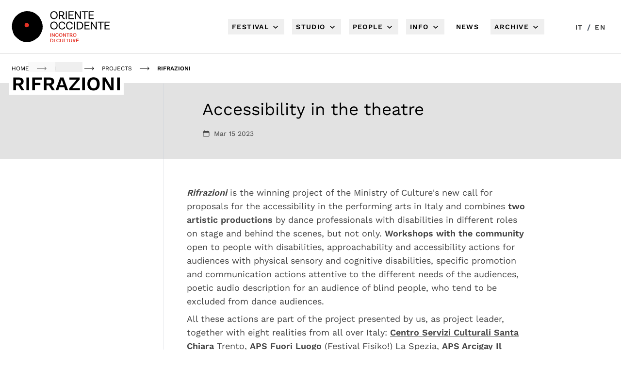

--- FILE ---
content_type: text/html; charset=utf-8
request_url: https://www.orienteoccidente.it/en/people/projects/rifrazioni
body_size: 15324
content:
<!DOCTYPE html><html lang="en"><head><meta charSet="utf-8"/><meta name="viewport" content="width=device-width, initial-scale=1"/><link rel="stylesheet" href="/_next/static/css/ab34a3a8453a893b.css" data-precedence="next"/><link rel="stylesheet" href="/_next/static/css/42435e87a2273606.css" data-precedence="next"/><link rel="stylesheet" href="/_next/static/css/6e8bdfd1dcc78b42.css" data-precedence="next"/><link rel="preload" as="script" fetchPriority="low" href="/_next/static/chunks/webpack-0e4b143808bd3fdb.js"/><script src="/_next/static/chunks/fd9d1056-ecb971019ed526cb.js" async=""></script><script src="/_next/static/chunks/7023-c2ab1aef63bf3f4c.js" async=""></script><script src="/_next/static/chunks/main-app-1f8b2b138563c79f.js" async=""></script><script src="/_next/static/chunks/4974-944bb0c818bf25b9.js" async=""></script><script src="/_next/static/chunks/4030-8a59d4dcacf4544b.js" async=""></script><script src="/_next/static/chunks/7421-372ac98fac803c20.js" async=""></script><script src="/_next/static/chunks/2878-e8c655ec4118ee8d.js" async=""></script><script src="/_next/static/chunks/4922-267fd7a6c2a8cd51.js" async=""></script><script src="/_next/static/chunks/5143-baac51d004314123.js" async=""></script><script src="/_next/static/chunks/app/(lang)/en/layout-3fd9c4e035e1887f.js" async=""></script><script src="/_next/static/chunks/07b5dd1e-40e2c8c6e6589e17.js" async=""></script><script src="/_next/static/chunks/3569-09b1fb2ad7577ec5.js" async=""></script><script src="/_next/static/chunks/321-d36a96ddfcb81de0.js" async=""></script><script src="/_next/static/chunks/2465-d61b38a1e2f378c1.js" async=""></script><script src="/_next/static/chunks/3312-3bdeaca66336df38.js" async=""></script><script src="/_next/static/chunks/5145-2ca2b9bb383f33cc.js" async=""></script><script src="/_next/static/chunks/8600-c610efab490e3b1b.js" async=""></script><script src="/_next/static/chunks/7607-6eb3417a038317b2.js" async=""></script><script src="/_next/static/chunks/3208-75ee57ac77d1ee3a.js" async=""></script><script src="/_next/static/chunks/6938-ccd44d2a395658a7.js" async=""></script><script src="/_next/static/chunks/app/(lang)/en/people/projects/%5Bslug%5D/page-e83de4944f255018.js" async=""></script><script src="/_next/static/chunks/9713-d01da3dce943321a.js" async=""></script><script src="/_next/static/chunks/app/(lang)/en/page-bd8fb0fcbb73b9d9.js" async=""></script><link rel="preload" href="https://cs.iubenda.com/autoblocking/2481473.js" as="script"/><link rel="preload" href="https://www.googletagmanager.com/gtag/js?id=G-JWFL46ZB8R" as="script"/><title>Rifrazioni  - Oriente Occidente</title><meta name="description" content="Scopri il progetto vincitore del bando ministeriale sull&#x27;accessibilità"/><link rel="canonical" href="https://www.orienteoccidente.it/people/progetti/rifrazioni"/><link rel="alternate" hrefLang="en" href="https://www.orienteoccidente.it/en/people/projects/rifrazioni"/><meta property="og:title" content="Rifrazioni "/><meta property="og:description" content="Scopri il progetto vincitore del bando ministeriale sull&#x27;accessibilità"/><meta property="og:site_name" content="Oriente Occidente"/><meta property="og:locale" content="en"/><meta property="og:image" content="https://www.datocms-assets.com/55129/1678875476-marta-bellu_i-versi-delle-mani_2.jpg?auto=format&amp;fit=max&amp;w=1200"/><meta property="og:image:width" content="1200"/><meta property="og:image:height" content="800"/><meta property="og:type" content="article"/><meta name="twitter:card" content="summary_large_image"/><meta name="twitter:title" content="Rifrazioni "/><meta name="twitter:description" content="Scopri il progetto vincitore del bando ministeriale sull&#x27;accessibilità"/><meta name="twitter:image" content="https://www.datocms-assets.com/55129/1678875476-marta-bellu_i-versi-delle-mani_2.jpg?auto=format&amp;fit=max&amp;w=1200"/><meta name="twitter:image:width" content="1200"/><meta name="twitter:image:height" content="800"/><link rel="icon" href="https://www.datocms-assets.com/55129/1639999966-android-chrome-512x512.png?auto=format&amp;h=16&amp;w=16" sizes="16x16" type="image/png"/><link rel="icon" href="https://www.datocms-assets.com/55129/1639999966-android-chrome-512x512.png?auto=format&amp;h=32&amp;w=32" sizes="32x32" type="image/png"/><link rel="icon" href="https://www.datocms-assets.com/55129/1639999966-android-chrome-512x512.png?auto=format&amp;h=96&amp;w=96" sizes="96x96" type="image/png"/><link rel="icon" href="https://www.datocms-assets.com/55129/1639999966-android-chrome-512x512.png?auto=format&amp;h=192&amp;w=192" sizes="192x192" type="image/png"/><script src="/_next/static/chunks/polyfills-78c92fac7aa8fdd8.js" noModule=""></script></head><body><div data-datocms-noindex="true"><a class="skip-link" href="#main-content">Go to main content</a><a class="skip-link" href="#footer">Go to footer</a></div><header><div class="t-0 fixed inset-x-0 z-40 h-[70px] bg-white/80 md:h-[80px] lg:h-[110px]" data-headlessui-state=""><div class="container flex h-full items-center justify-between py-2 sm:px-6 lg:justify-start lg:space-x-10 lg:py-3"><div><a class="flex" href="/en/"><span class="sr-only">Oriente Occidente</span><img alt="Oriente Occidente Logo" loading="lazy" width="20" height="20" decoding="async" data-nimg="1" class="h-10 w-auto object-contain sm:h-12 lg:h-16" style="color:transparent" src="/new-logo.svg"/></a></div><div class="-my-2 -mr-2 lg:hidden"><button class="focus:primary inline-flex items-center justify-center bg-transparent p-2 text-gray-400 hover:text-gray-500 focus:outline-none focus:ring-2 focus:ring-inset" type="button" aria-expanded="false" data-headlessui-state=""><span class="text-[12px] font-semibold uppercase tracking-widest text-black md:text-xs">Menu</span><div class="bg-open ml-2 h-6 w-6 md:ml-4 md:w-8" aria-hidden="true"></div></button></div><div class="hidden lg:flex lg:flex-1 lg:items-center lg:justify-end"><nav class="flex space-x-2 uppercase xl:space-x-4"><div class="relative " data-headlessui-state=""><button class="text-black group text-xxs hover:bg-red-light inline-flex items-center font-semibold uppercase tracking-widest px-2 py-1" type="button" aria-expanded="false" data-headlessui-state=""><span>Festival</span><svg xmlns="http://www.w3.org/2000/svg" viewBox="0 0 20 20" fill="currentColor" aria-hidden="true" data-slot="icon" class="text-black  ml-1 h-5 w-5" focusable="false"><path fill-rule="evenodd" d="M5.22 8.22a.75.75 0 0 1 1.06 0L10 11.94l3.72-3.72a.75.75 0 1 1 1.06 1.06l-4.25 4.25a.75.75 0 0 1-1.06 0L5.22 9.28a.75.75 0 0 1 0-1.06Z" clip-rule="evenodd"></path></svg></button></div><div class="relative " data-headlessui-state=""><button class="text-black group text-xxs hover:bg-red-light inline-flex items-center font-semibold uppercase tracking-widest px-2 py-1" type="button" aria-expanded="false" data-headlessui-state=""><span>Studio</span><svg xmlns="http://www.w3.org/2000/svg" viewBox="0 0 20 20" fill="currentColor" aria-hidden="true" data-slot="icon" class="text-black  ml-1 h-5 w-5" focusable="false"><path fill-rule="evenodd" d="M5.22 8.22a.75.75 0 0 1 1.06 0L10 11.94l3.72-3.72a.75.75 0 1 1 1.06 1.06l-4.25 4.25a.75.75 0 0 1-1.06 0L5.22 9.28a.75.75 0 0 1 0-1.06Z" clip-rule="evenodd"></path></svg></button></div><div class="relative " data-headlessui-state=""><button class="text-black group text-xxs hover:bg-red-light inline-flex items-center font-semibold uppercase tracking-widest px-2 py-1" type="button" aria-expanded="false" data-headlessui-state=""><span>People</span><svg xmlns="http://www.w3.org/2000/svg" viewBox="0 0 20 20" fill="currentColor" aria-hidden="true" data-slot="icon" class="text-black  ml-1 h-5 w-5" focusable="false"><path fill-rule="evenodd" d="M5.22 8.22a.75.75 0 0 1 1.06 0L10 11.94l3.72-3.72a.75.75 0 1 1 1.06 1.06l-4.25 4.25a.75.75 0 0 1-1.06 0L5.22 9.28a.75.75 0 0 1 0-1.06Z" clip-rule="evenodd"></path></svg></button></div><div class="relative " data-headlessui-state=""><button class="text-black group text-xxs hover:bg-red-light inline-flex items-center font-semibold uppercase tracking-widest px-2 py-1" type="button" aria-expanded="false" data-headlessui-state=""><span>Info</span><svg xmlns="http://www.w3.org/2000/svg" viewBox="0 0 20 20" fill="currentColor" aria-hidden="true" data-slot="icon" class="text-black  ml-1 h-5 w-5" focusable="false"><path fill-rule="evenodd" d="M5.22 8.22a.75.75 0 0 1 1.06 0L10 11.94l3.72-3.72a.75.75 0 1 1 1.06 1.06l-4.25 4.25a.75.75 0 0 1-1.06 0L5.22 9.28a.75.75 0 0 1 0-1.06Z" clip-rule="evenodd"></path></svg></button></div><div class="relative"><a class=" block text-xxs hover:bg-red-light font-semibold tracking-widest text-black px-2 py-1" href="/en/news">News</a></div><div class="relative " data-headlessui-state=""><button class="text-black group text-xxs hover:bg-red-light inline-flex items-center font-semibold uppercase tracking-widest px-2 py-1" type="button" aria-expanded="false" data-headlessui-state=""><span>Archive</span><svg xmlns="http://www.w3.org/2000/svg" viewBox="0 0 20 20" fill="currentColor" aria-hidden="true" data-slot="icon" class="text-black  ml-1 h-5 w-5" focusable="false"><path fill-rule="evenodd" d="M5.22 8.22a.75.75 0 0 1 1.06 0L10 11.94l3.72-3.72a.75.75 0 1 1 1.06 1.06l-4.25 4.25a.75.75 0 0 1-1.06 0L5.22 9.28a.75.75 0 0 1 0-1.06Z" clip-rule="evenodd"></path></svg></button></div></nav><div hidden="" style="position:fixed;top:1px;left:1px;width:1px;height:0;padding:0;margin:-1px;overflow:hidden;clip:rect(0, 0, 0, 0);white-space:nowrap;border-width:0;display:none"></div><div class="text-xxs text-black-light ml-14 pt-1 font-semibold uppercase tracking-widest lg:flex"><a class=" hidden lg:block mx-2 lg:mx hover:text-red  " href="/people/progetti/rifrazioni">it</a><a class=" mx-2 lg:mx hover:text-red lg:hidden" href="/people/progetti/rifrazioni">Italiano</a><span class="hidden text-xs text-gray-600 lg:block">/</span><a class="font-semibold hidden lg:block mx-2 lg:mx hover:text-red  " href="/en/people/projects/rifrazioni">en</a><a class="font-semibold mx-2 lg:mx hover:text-red lg:hidden" href="/en/people/projects/rifrazioni">English</a></div></div></div></div><div hidden="" style="position:fixed;top:1px;left:1px;width:1px;height:0;padding:0;margin:-1px;overflow:hidden;clip:rect(0, 0, 0, 0);white-space:nowrap;border-width:0;display:none"></div></header><div class="min-h-[50vh] pt-[70px] md:pt-[80px] lg:pt-[110px]"><div><div><nav class="hidden md:block bg-null border-y border-y-gray py-2 xl:py-5" aria-label="Breadcrumb"><div class="container flex"><ol role="list" class="flex items-center space-x-4"><li class="group"><div class="flex items-center"><a class="text-[12px] uppercase hover:text-red" href="/">Home</a><div class="ml-4 h-5 w-5 bg-arrow-right-black group-last:hidden"></div></div></li><li class="group"><div class="flex items-center"><a class="text-[12px] uppercase hover:text-red" href="/en/people/projects">people</a><div class="ml-4 h-5 w-5 bg-arrow-right-black group-last:hidden"></div></div></li><li class="group"><div class="flex items-center"><a class="text-[12px] uppercase hover:text-red" href="/en/people/projects">projects</a><div class="ml-4 h-5 w-5 bg-arrow-right-black group-last:hidden"></div></div></li><li class="group"><div class="flex items-center"><span class="text-[12px] uppercase font-semibold"><span class="text-[12px] uppercase font-semibold">Rifrazioni </span></span><div class="ml-4 h-5 w-5 bg-arrow-right-black group-last:hidden"></div></div></li></ol></div></nav><div class="border-t border-gray bg-gray pb-10 md:border-none md:py-0"><header class="relative  md:grid md:grid-cols-4 md:gap-4 xl:container xl:mx-auto"><h1 class="title--big z-20 py-4 px-5 xl:pl-6 leading-snug"><span class="md:box-decoration-clone md:bg-white md:shadow-title md:md:shadow-title-lg md:2xl:shadow-title-xl">Rifrazioni </span></h1><div class="md:border-color-gray relative md:col-span-3 md:col-start-2 md:border-l"><div class=" pl-4 md:pl-0"><div class="relative swiper-gallery"><div class="swiper SwiperGallery"><div class="swiper-wrapper"><div class="swiper-slide"><div class="relative aspect-video"><div class="dato-image-cover" style="overflow:hidden;position:relative;width:100%;max-width:1024px"><img style="display:block;width:100%" src="[data-uri]" aria-hidden="true" alt=""/><div style="background-color:#0d2e9a;transition:opacity 500ms;opacity:1;position:absolute;left:-5%;top:-5%;width:110%;height:110%;max-width:none;max-height:none"></div><noscript><picture><source srcSet="https://www.datocms-assets.com/55129/1678878931-lampyris-noctiluca-aristide-rontini.jpg?ar64=MTQ6OA&amp;auto=format%2Ccompress&amp;dpr=0.25&amp;fit=crop 256w,https://www.datocms-assets.com/55129/1678878931-lampyris-noctiluca-aristide-rontini.jpg?ar64=MTQ6OA&amp;auto=format%2Ccompress&amp;dpr=0.5&amp;fit=crop 512w,https://www.datocms-assets.com/55129/1678878931-lampyris-noctiluca-aristide-rontini.jpg?ar64=MTQ6OA&amp;auto=format%2Ccompress&amp;dpr=0.75&amp;fit=crop 768w,https://www.datocms-assets.com/55129/1678878931-lampyris-noctiluca-aristide-rontini.jpg?ar64=MTQ6OA&amp;auto=format%2Ccompress&amp;fit=crop 1024w" sizes="(max-width: 1023px) 100vw, (min-width: 1024px) 80vw, 1400px"/><img src="https://www.datocms-assets.com/55129/1678878931-lampyris-noctiluca-aristide-rontini.jpg?ar64=MTQ6OA&amp;auto=format%2Ccompress&amp;fit=crop" alt="Aristide Rontini performs, a blue light illuminates the space" title="Lampyris noctiluca, Aristide Rontini" style="position:absolute;left:0;top:0;width:100%;height:100%;max-width:none;max-height:none" loading="lazy"/></picture></noscript></div><div class="from-black-transparent absolute inset-0 z-10 max-w-[1400px] bg-gradient-to-t to-transparent"></div><div class="absolute bottom-0 left-0 right-0 z-1 px-4 pt-3 pb-2 text-xxs text-white bg-gradient-to-t from-black/80 text-shadow">Lampyris noctiluca, Aristide Rontini</div></div></div><div class="swiper-slide"><div class="relative aspect-video"><div class="dato-image-cover" style="overflow:hidden;position:relative;width:100%;max-width:3576px"><img style="display:block;width:100%" src="[data-uri]" aria-hidden="true" alt=""/><div style="background-color:#cb744d;transition:opacity 500ms;opacity:1;position:absolute;left:-5%;top:-5%;width:110%;height:110%;max-width:none;max-height:none"></div><noscript><picture><source srcSet="https://www.datocms-assets.com/55129/1678886104-marta-bellu_i-versi-delle-mani_1.jpg?ar64=MTQ6OA&amp;auto=format%2Ccompress&amp;dpr=0.25&amp;fit=crop 894w,https://www.datocms-assets.com/55129/1678886104-marta-bellu_i-versi-delle-mani_1.jpg?ar64=MTQ6OA&amp;auto=format%2Ccompress&amp;dpr=0.5&amp;fit=crop 1788w,https://www.datocms-assets.com/55129/1678886104-marta-bellu_i-versi-delle-mani_1.jpg?ar64=MTQ6OA&amp;auto=format%2Ccompress&amp;dpr=0.75&amp;fit=crop 2682w,https://www.datocms-assets.com/55129/1678886104-marta-bellu_i-versi-delle-mani_1.jpg?ar64=MTQ6OA&amp;auto=format%2Ccompress&amp;fit=crop 3576w" sizes="(max-width: 1023px) 100vw, (min-width: 1024px) 80vw, 1400px"/><img src="https://www.datocms-assets.com/55129/1678886104-marta-bellu_i-versi-delle-mani_1.jpg?ar64=MTQ6OA&amp;auto=format%2Ccompress&amp;fit=crop" alt="A dancer in profile looks upward with hair on her face." title="I versi delle mani, Marta Bellu | ph Monia Pavoni" style="position:absolute;left:0;top:0;width:100%;height:100%;max-width:none;max-height:none" loading="lazy"/></picture></noscript></div><div class="from-black-transparent absolute inset-0 z-10 max-w-[1400px] bg-gradient-to-t to-transparent"></div><div class="absolute bottom-0 left-0 right-0 z-1 px-4 pt-3 pb-2 text-xxs text-white bg-gradient-to-t from-black/80 text-shadow">I versi delle mani, Marta Bellu | ph Monia Pavoni</div></div></div></div><div class="swiper-button-prev"></div><div class="swiper-button-next"></div><div class="swiper-pagination"></div></div><button class="swiper-button-prev swiper-button-disabled"></button><button class="swiper-button-next "></button></div></div><div class="top-0 left-0 right-1/2 z-10 hidden h-full max-w-[1400px] bg-gradient-to-r from-black-transparent to-transparent md:absolute md:bottom-0 md:left-[25%]"></div></div></header><div class="md:container md:mx-auto md:grid md:grid-cols-4 md:gap-4"><div class="gap-4 border-gray-300 pt-6 md:col-span-3 md:col-start-2 md:border-l md:pb-10"><div class="px-4 text-sm text-black-light md:pl-10 lg:px-20 lg:pt-2 lg:text-xl lg:font-light lg:text-black">Accessibility in the theatre</div><div class="px-4 pt-4 md:pl-10 lg:px-20"><div class="flex items-center text-xxs text-black-light"><svg xmlns="http://www.w3.org/2000/svg" viewBox="0 0 24 24" fill="currentColor" aria-hidden="true" data-slot="icon" focusable="false" class="mr-2 h-4 w-4"><path fill-rule="evenodd" d="M6.75 2.25A.75.75 0 0 1 7.5 3v1.5h9V3A.75.75 0 0 1 18 3v1.5h.75a3 3 0 0 1 3 3v11.25a3 3 0 0 1-3 3H5.25a3 3 0 0 1-3-3V7.5a3 3 0 0 1 3-3H6V3a.75.75 0 0 1 .75-.75Zm13.5 9a1.5 1.5 0 0 0-1.5-1.5H5.25a1.5 1.5 0 0 0-1.5 1.5v7.5a1.5 1.5 0 0 0 1.5 1.5h13.5a1.5 1.5 0 0 0 1.5-1.5v-7.5Z" clip-rule="evenodd"></path></svg>Mar 15 2023</div></div></div></div></div><main id="main-content" class="md:container md:mx-auto md:grid md:grid-cols-4 md:gap-4"><div class="border-color-gray md:col-span-3 md:col-start-2 md:border-l md:pt-6"><div class="px-4 py-6 md:px-12 md:py-8"><div class="formatted-content"><p><em><strong>Rifrazioni </strong></em>is the winning project of the Ministry of Culture&#x27;s new call for proposals for the accessibility in the performing arts in Italy and combines <strong>two artistic productions</strong> by dance professionals with disabilities in different roles on stage and behind the scenes, but not only. <strong>Workshops with the community</strong> open to people with disabilities, approachability and accessibility actions for audiences with physical sensory and cognitive disabilities, specific promotion and communication actions attentive to the different needs of the audiences, poetic audio description for an audience of blind people, who tend to be excluded from dance audiences. </p><p>All these actions are part of the project presented by us, as project leader, together with eight realities from all over Italy: <a class="underline hover:no-underline hover:text-black-medium" target="_blank" rel="noreferrer" title="https://www.centrosantachiara.it/" href="https://www.centrosantachiara.it/" aria-label="https://www.centrosantachiara.it/ open in new window">Centro Servizi Culturali Santa Chiara</a>  Trento, <a class="underline hover:no-underline hover:text-black-medium" target="_blank" rel="noreferrer" title="https://www.fuoriluogoteatro.it/" href="https://www.fuoriluogoteatro.it/" aria-label="https://www.fuoriluogoteatro.it/ open in new window">APS Fuori Luogo </a>(Festival Fisiko!)  La Spezia, <a class="underline hover:no-underline hover:text-black-medium" target="_blank" rel="noreferrer" title="https://www.cassero.it/attivita/gender-bender/" href="https://www.cassero.it/attivita/gender-bender/" aria-label="https://www.cassero.it/attivita/gender-bender/ open in new window">APS Arcigay Il Cassero / Gender Bender</a> and <a class="underline hover:no-underline hover:text-black-medium" target="_blank" rel="noreferrer" title="https://associazioneculturalenexus.org/" href="https://associazioneculturalenexus.org/" aria-label="https://associazioneculturalenexus.org/ open in new window">Associazione Nexus</a>  Bologna, <a class="underline hover:no-underline hover:text-black-medium" target="_blank" rel="noreferrer" title="https://www.centroiac.com/" href="https://www.centroiac.com/" aria-label="https://www.centroiac.com/ open in new window">IAC </a> Matera,  <a class="underline hover:no-underline hover:text-black-medium" target="_blank" rel="noreferrer" title="http://www.compagniamenhir.it/" href="http://www.compagniamenhir.it/" aria-label="http://www.compagniamenhir.it/ open in new window">Menhir/Le Danzatrici en plein air </a> <a class="underline hover:no-underline hover:text-black-medium" target="_blank" rel="noreferrer" title="https://www.facebook.com/teatromenzati/?locale=it_IT" href="https://www.facebook.com/teatromenzati/?locale=it_IT" aria-label="https://www.facebook.com/teatromenzati/?locale=it_IT open in new window">TeatroMenzatì</a>/<a class="underline hover:no-underline hover:text-black-medium" target="_blank" rel="noreferrer" title="https://www.facebook.com/texteatro/" href="https://www.facebook.com/texteatro/" aria-label="https://www.facebook.com/texteatro/ open in new window">Tex il teatro dell&#x27;ExFadda</a>, <a class="underline hover:no-underline hover:text-black-medium" target="_blank" rel="noreferrer" title="https://www.versiliadanza.it/" href="https://www.versiliadanza.it/" aria-label="https://www.versiliadanza.it/ open in new window">Versiliadanza</a> Firenze. All partners are already part of the  <!-- -->Europe Beyond Access<!-- --> network Italy.</p><p>The two different artistic productions involved are<em> I versi delle mani</em> by <strong>Marta Bellu</strong> with Agnese Banti and Laura Lucioli and <em>Lampyris Noctiluca</em> by  <a target="_blank" class="underline hover:no-underline hover:text-black-medium" href="/en/studio/artists/aristide-rontini"><strong>Aristide Rontini</strong></a>.</p><p>For both projects, the artists will develop the poetic audio description of the performances in collaboration with<strong> blind artist Giuseppe Comuniello</strong> and <strong>playwright Camilla Guarino</strong>. </p><p><em>Rifrazioni</em>, as requested in the ministerial announcement, already has a <strong>touring schedule</strong>: 12 dates planned in different regions of Italy.</p><p></p></div></div></div></main><div class="md:mx-auto md:container md:grid md:grid-cols-4 md:gap-4"><nav class="hidden px-4 md:block"><ul class="top-24 sticky py-2"><li><a class="-top-20" title="Link to I versi delle mani" href="#149225731"><span class="mb-1 text-xxs uppercase tracking-wider hover:text-red">I versi delle mani</span></a></li><li><a class="-top-20" title="Link to Lampyris Noctiluca " href="#149225732"><span class="mb-1 text-xxs uppercase tracking-wider hover:text-red">Lampyris Noctiluca </span></a></li></ul></nav><div class="border-color-gray md:col-span-3 md:border-l"><div class="-top-20 xl:-top-32 invisible relative block" id="149225731"></div><div class="px-4 md:py-2 md:px-12"><div class="formatted-content"><p><em><strong>I versi delle mani</strong></em> by Marta Bellu was the work that crowned the process of professionalisation of Laura Lucioli - a person with Down Syndrome - as a dancer, following an inclusive dance and choreographic research project done by the choreographer with people with disabilities. The work <strong>combines notes and dance in the simultaneous writing of a musical and choreographic score </strong>and is associated with the Glitter workshop, which is offered to the community and invites people with and without disabilities to participate in a space of sharing through dance. </p><p>Lucioli, who leads the workshops together with the choreographer Bellu, represents in these contexts a new model for people with disabilities who may wish to pursue a career in dance, as well as a new piece in the imagination of able-bodied people who are certainly not used to being guided by those with disabilities.</p></div></div><div class="-top-20 xl:-top-32 invisible relative block" id="149225732"></div><div class="px-4 md:py-2 md:px-12"><div class="formatted-content"><p><em><strong>Lampyris Noctiluca</strong></em>, on the other hand, is the title of the work by Aristide Rontini, who is its director, choreographer and performer, assuming all-round leadership within the production. During the performance, Rontini stages his disability in dialogue with the legacy of Pier Paolo Pasolini, citing the &quot;<strong>fireflies</strong>&quot; from <strong>Scritti corsari</strong>, in which the writer used the metaphor of the &quot;disappearance of fireflies&quot; for a strong political critique of the uniformity of prevailing models. Rontini thus makes the presence on stage resonate as the taking of space and <strong>voice of a minority</strong> that resists and asserts itself by conveying a clear and situated point of view.</p><p></p><hr/><p>with the support of MiC – DIREZIONE GENERALE SPETTACOLO</p></div></div></div></div></div></div></div><footer id="footer" data-datocms-noindex="true" aria-labelledby="footer-heading"><div class="bg-gray-light py-8 md:py-12"><div class="container lg:max-w-screen-lg lg:px-10 xl:max-w-screen-xl"><h2 class="title--small">Newsletter</h2><div class="lg:grid lg:grid-cols-2 lg:gap-4"><div class="mt-4 mb-6 text-xs">Subscribe to our newsletter and keep up to date with all our activities and news!</div><div class="relative"><div id="mc_embed_signup"><form id="mc-embedded-subscribe-form" name="mc-embedded-subscribe-form" class="validate" action="https://orienteoccidente.us7.list-manage.com/subscribe/post?u=58396ba31c40d0c1a6e058a82&amp;amp;id=c261770ce1" method="post" target="_blank"><div id="mc_embed_signup_scroll"><div><label class="sr-only" for="mce-EMAIL">Insert your Email:</label><input type="email" id="mce-EMAIL" class="block w-full rounded-md border border-gray px-3 py-4 text-xs text-black-light placeholder:text-black-light" placeholder="Email" required="" name="EMAIL" value=""/></div><div id="mce-responses"><div class="hidden" id="mce-error-response"></div><div class="hidden" id="mce-success-response"></div></div><label class="sr-only" for="input-text">Text:</label><div class="sr-only"><input type="text" id="input-text" name="b_58396ba31c40d0c1a6e058a82_c261770ce1" value=""/></div><div><input class="pointer absolute top-4 right-4 block h-6 w-6 bg-arrow-small-right text-transparent" type="submit" id="mc-embedded-subscribe" aria-label="Subscribe" name="subscribe"/></div></div></form></div></div></div></div></div><div class="container bg-white"><h2 id="footer-heading" class="sr-only">Footer</h2><div class="py-6 lg:pt-16 xl:px-0"><div class="md:grid md:grid-cols-2 md:gap-4"><div class="space-y-4 xl:grid xl:grid-cols-2 xl:gap-4 xl:space-y-0"><div><img alt="Oriente Occidente" loading="lazy" width="170" height="50" decoding="async" data-nimg="1" class="h-[50px] w-[170px]" style="color:transparent" src="/new-logo.svg"/></div><div class="xl:space-y-4"><p class="text-xxs pt-6 uppercase text-black xl:pt-0">© <!-- -->2026<!-- --> Oriente Occidente</p><div class="text-xxs pb-2 text-black"><p>Oriente Occidente Impresa Sociale - Ets <br />Corso Rosmini 58<br />38068 Rovereto (TN)<br /><a title="Link to call +39 0464 431660" class="block" href="tel:+390464431660">tel +39 0464 431660</a> <br /><a title="Link to send email to festival@orienteoccidente.it" class="block" href="mailto:festival@orienteoccidente.it">info@orienteoccidente.it</a> <br />p.iva 00993860220</p></div><div class="mb-8 border-b border-gray-200 pb-8 md:border-0"><p class="text-xxs mb-2 uppercase text-black">Social Media</p><div class="flex space-x-3 "><a target="_blank" title="Go to (external link) Facebook" class="text-black hover:text-gray-400" href="https://www.facebook.com/OrienteOccidenteOO"><span class="sr-only">Facebook</span><img alt="Facebook logo" loading="lazy" width="20" height="20" decoding="async" data-nimg="1" style="color:transparent" srcSet="/_next/image?url=https%3A%2F%2Fwww.datocms-assets.com%2F55129%2F1639999887-facebook.svg%3Fauto%3Dformat%26h%3D80&amp;w=32&amp;q=75 1x, /_next/image?url=https%3A%2F%2Fwww.datocms-assets.com%2F55129%2F1639999887-facebook.svg%3Fauto%3Dformat%26h%3D80&amp;w=48&amp;q=75 2x" src="/_next/image?url=https%3A%2F%2Fwww.datocms-assets.com%2F55129%2F1639999887-facebook.svg%3Fauto%3Dformat%26h%3D80&amp;w=48&amp;q=75"/></a><a target="_blank" title="Go to (external link) Instagram" class="text-black hover:text-gray-400" href="https://www.instagram.com/orienteoccidente"><span class="sr-only">Instagram</span><img alt="Instagram logo" loading="lazy" width="20" height="20" decoding="async" data-nimg="1" style="color:transparent" srcSet="/_next/image?url=https%3A%2F%2Fwww.datocms-assets.com%2F55129%2F1639999888-instagram.svg%3Fauto%3Dformat%26h%3D80&amp;w=32&amp;q=75 1x, /_next/image?url=https%3A%2F%2Fwww.datocms-assets.com%2F55129%2F1639999888-instagram.svg%3Fauto%3Dformat%26h%3D80&amp;w=48&amp;q=75 2x" src="/_next/image?url=https%3A%2F%2Fwww.datocms-assets.com%2F55129%2F1639999888-instagram.svg%3Fauto%3Dformat%26h%3D80&amp;w=48&amp;q=75"/></a><a target="_blank" title="Go to (external link) Twitter" class="text-black hover:text-gray-400" href="https://twitter.com/Festival_OO"><span class="sr-only">Twitter</span><img alt="Twitter logo" loading="lazy" width="20" height="20" decoding="async" data-nimg="1" style="color:transparent" srcSet="/_next/image?url=https%3A%2F%2Fwww.datocms-assets.com%2F55129%2F1639999889-twitter.svg%3Fauto%3Dformat%26h%3D80&amp;w=32&amp;q=75 1x, /_next/image?url=https%3A%2F%2Fwww.datocms-assets.com%2F55129%2F1639999889-twitter.svg%3Fauto%3Dformat%26h%3D80&amp;w=48&amp;q=75 2x" src="/_next/image?url=https%3A%2F%2Fwww.datocms-assets.com%2F55129%2F1639999889-twitter.svg%3Fauto%3Dformat%26h%3D80&amp;w=48&amp;q=75"/></a></div></div></div></div><div class="mt-8 grid grid-cols-2 gap-4 md:mt-0 xl:mt-0 xl:grid-cols-4"><div><div class="text-xxs font-semibold uppercase tracking-wider text-black">Festival</div><ul role="list" class="mt-4 space-y-2"><li><a title="Link to Program" class="text-xxs text-black-light tracking-widest hover:text-black hover:underline underline-offset-4" href="/en/program">Program</a></li><li><a title="Link to Box office" class="text-xxs text-black-light tracking-widest hover:text-black hover:underline underline-offset-4" href="/en/box-office">Box office</a></li></ul></div><div><div class="text-xxs font-semibold uppercase tracking-wider text-black">Studio</div><ul role="list" class="mt-4 space-y-2"></ul></div><div><div class="text-xxs font-semibold uppercase tracking-wider text-black">People</div><ul role="list" class="mt-4 space-y-2"></ul></div><div><div class="text-xxs font-semibold uppercase tracking-wider text-black">Legal</div><ul role="list" class="mt-4 space-y-2"><li><a title="Go to (external link) Privacy Policy" target="_blank" rel="noreferrer" class="iubenda-nostyle no-brand iubenda-embed text-xxs text-black-light tracking-widest hover:text-black hover:underline underline-offset-4" href="https://www.iubenda.com/privacy-policy/86853640">Privacy Policy</a></li><li><a title="Go to (external link) Cookie Policy" target="_blank" rel="noreferrer" class="iubenda-nostyle no-brand iubenda-embed text-xxs text-black-light tracking-widest hover:text-black hover:underline underline-offset-4" href="https://www.iubenda.com/privacy-policy/86853640/cookie-policy">Cookie Policy</a></li><li><a title="Privacy preferences" target="_blank" rel="noreferrer" class="iubenda-cs-preferences-link iubenda-nostyle no-brand iubenda-embed text-xxs text-black-light tracking-widest hover:text-black hover:underline underline-offset-4" href="#">Privacy preferences</a></li><li><a title="Go to (external link) Cantiere Creativo Agency web Firenze" target="_blank" rel="noreferrer" class="text-xxs text-black-light whitespace-nowrap tracking-widest hover:text-black hover:underline underline-offset-4" href="https://www.cantierecreativo.net/">Credits</a></li></ul></div></div></div><div class="md:mt-8 md:grid md:grid-cols-2 md:gap-4 md:border-t md:border-gray-200"><div class="mt-8 mb-4 border-t border-gray-200 pt-8 md:mt-0 md:border-0 lg:flex"><div class="inline-block"><a title="Link to Main partner" class="text-gray-dark mr-4 text-xs lg:mr-0 xl:text-center" href="/en/main-partner">Main partner</a></div></div></div></div></div></footer><script src="/_next/static/chunks/webpack-0e4b143808bd3fdb.js" async=""></script><script>(self.__next_f=self.__next_f||[]).push([0]);self.__next_f.push([2,null])</script><script>self.__next_f.push([1,"1:HL[\"/_next/static/css/ab34a3a8453a893b.css\",\"style\"]\n2:HL[\"/_next/static/css/42435e87a2273606.css\",\"style\"]\n3:HL[\"/_next/static/css/6e8bdfd1dcc78b42.css\",\"style\"]\n"])</script><script>self.__next_f.push([1,"4:I[95751,[],\"\"]\n7:I[39275,[],\"\"]\n9:I[61343,[],\"\"]\n10:I[76130,[],\"\"]\n8:[\"slug\",\"rifrazioni\",\"d\"]\nb:{\"fontFamily\":\"system-ui,\\\"Segoe UI\\\",Roboto,Helvetica,Arial,sans-serif,\\\"Apple Color Emoji\\\",\\\"Segoe UI Emoji\\\"\",\"height\":\"100vh\",\"textAlign\":\"center\",\"display\":\"flex\",\"flexDirection\":\"column\",\"alignItems\":\"center\",\"justifyContent\":\"center\"}\nc:{\"display\":\"inline-block\",\"margin\":\"0 20px 0 0\",\"padding\":\"0 23px 0 0\",\"fontSize\":24,\"fontWeight\":500,\"verticalAlign\":\"top\",\"lineHeight\":\"49px\"}\nd:{\"display\":\"inline-block\"}\ne:{\"fontSize\":14,\"fontWeight\":400,\"lineHeight\":\"49px\",\"margin\":0}\n11:[]\n"])</script><script>self.__next_f.push([1,"0:[null,[\"$\",\"$L4\",null,{\"buildId\":\"87c32dJnjbkL8vF_Bx5nP\",\"assetPrefix\":\"\",\"initialCanonicalUrl\":\"/en/people/projects/rifrazioni\",\"initialTree\":[\"\",{\"children\":[\"(lang)\",{\"children\":[\"en\",{\"children\":[\"people\",{\"children\":[\"projects\",{\"children\":[[\"slug\",\"rifrazioni\",\"d\"],{\"children\":[\"__PAGE__\",{}]}]}]}]},\"$undefined\",\"$undefined\",true]}]}],\"initialSeedData\":[\"\",{\"children\":[\"(lang)\",{\"children\":[\"en\",{\"children\":[\"people\",{\"children\":[\"projects\",{\"children\":[[\"slug\",\"rifrazioni\",\"d\"],{\"children\":[\"__PAGE__\",{},[[\"$L5\",\"$L6\"],null],null]},[\"$\",\"$L7\",null,{\"parallelRouterKey\":\"children\",\"segmentPath\":[\"children\",\"(lang)\",\"children\",\"en\",\"children\",\"people\",\"children\",\"projects\",\"children\",\"$8\",\"children\"],\"error\":\"$undefined\",\"errorStyles\":\"$undefined\",\"errorScripts\":\"$undefined\",\"template\":[\"$\",\"$L9\",null,{}],\"templateStyles\":\"$undefined\",\"templateScripts\":\"$undefined\",\"notFound\":\"$undefined\",\"notFoundStyles\":\"$undefined\",\"styles\":[[\"$\",\"link\",\"0\",{\"rel\":\"stylesheet\",\"href\":\"/_next/static/css/6e8bdfd1dcc78b42.css\",\"precedence\":\"next\",\"crossOrigin\":\"$undefined\"}]]}],null]},[\"$\",\"$L7\",null,{\"parallelRouterKey\":\"children\",\"segmentPath\":[\"children\",\"(lang)\",\"children\",\"en\",\"children\",\"people\",\"children\",\"projects\",\"children\"],\"error\":\"$undefined\",\"errorStyles\":\"$undefined\",\"errorScripts\":\"$undefined\",\"template\":[\"$\",\"$L9\",null,{}],\"templateStyles\":\"$undefined\",\"templateScripts\":\"$undefined\",\"notFound\":\"$undefined\",\"notFoundStyles\":\"$undefined\",\"styles\":null}],null]},[\"$\",\"$L7\",null,{\"parallelRouterKey\":\"children\",\"segmentPath\":[\"children\",\"(lang)\",\"children\",\"en\",\"children\",\"people\",\"children\"],\"error\":\"$undefined\",\"errorStyles\":\"$undefined\",\"errorScripts\":\"$undefined\",\"template\":[\"$\",\"$L9\",null,{}],\"templateStyles\":\"$undefined\",\"templateScripts\":\"$undefined\",\"notFound\":\"$undefined\",\"notFoundStyles\":\"$undefined\",\"styles\":null}],null]},[\"$La\",null],null]},[\"$\",\"$L7\",null,{\"parallelRouterKey\":\"children\",\"segmentPath\":[\"children\",\"(lang)\",\"children\"],\"error\":\"$undefined\",\"errorStyles\":\"$undefined\",\"errorScripts\":\"$undefined\",\"template\":[\"$\",\"$L9\",null,{}],\"templateStyles\":\"$undefined\",\"templateScripts\":\"$undefined\",\"notFound\":[[\"$\",\"title\",null,{\"children\":\"404: This page could not be found.\"}],[\"$\",\"div\",null,{\"style\":{\"fontFamily\":\"system-ui,\\\"Segoe UI\\\",Roboto,Helvetica,Arial,sans-serif,\\\"Apple Color Emoji\\\",\\\"Segoe UI Emoji\\\"\",\"height\":\"100vh\",\"textAlign\":\"center\",\"display\":\"flex\",\"flexDirection\":\"column\",\"alignItems\":\"center\",\"justifyContent\":\"center\"},\"children\":[\"$\",\"div\",null,{\"children\":[[\"$\",\"style\",null,{\"dangerouslySetInnerHTML\":{\"__html\":\"body{color:#000;background:#fff;margin:0}.next-error-h1{border-right:1px solid rgba(0,0,0,.3)}@media (prefers-color-scheme:dark){body{color:#fff;background:#000}.next-error-h1{border-right:1px solid rgba(255,255,255,.3)}}\"}}],[\"$\",\"h1\",null,{\"className\":\"next-error-h1\",\"style\":{\"display\":\"inline-block\",\"margin\":\"0 20px 0 0\",\"padding\":\"0 23px 0 0\",\"fontSize\":24,\"fontWeight\":500,\"verticalAlign\":\"top\",\"lineHeight\":\"49px\"},\"children\":\"404\"}],[\"$\",\"div\",null,{\"style\":{\"display\":\"inline-block\"},\"children\":[\"$\",\"h2\",null,{\"style\":{\"fontSize\":14,\"fontWeight\":400,\"lineHeight\":\"49px\",\"margin\":0},\"children\":\"This page could not be found.\"}]}]]}]}]],\"notFoundStyles\":[],\"styles\":[[\"$\",\"link\",\"0\",{\"rel\":\"stylesheet\",\"href\":\"/_next/static/css/ab34a3a8453a893b.css\",\"precedence\":\"next\",\"crossOrigin\":\"$undefined\"}],[\"$\",\"link\",\"1\",{\"rel\":\"stylesheet\",\"href\":\"/_next/static/css/42435e87a2273606.css\",\"precedence\":\"next\",\"crossOrigin\":\"$undefined\"}]]}],null]},[\"$\",\"$L7\",null,{\"parallelRouterKey\":\"children\",\"segmentPath\":[\"children\"],\"error\":\"$undefined\",\"errorStyles\":\"$undefined\",\"errorScripts\":\"$undefined\",\"template\":[\"$\",\"$L9\",null,{}],\"templateStyles\":\"$undefined\",\"templateScripts\":\"$undefined\",\"notFound\":[[\"$\",\"title\",null,{\"children\":\"404: This page could not be found.\"}],[\"$\",\"div\",null,{\"style\":\"$b\",\"children\":[\"$\",\"div\",null,{\"children\":[[\"$\",\"style\",null,{\"dangerouslySetInnerHTML\":{\"__html\":\"body{color:#000;background:#fff;margin:0}.next-error-h1{border-right:1px solid rgba(0,0,0,.3)}@media (prefers-color-scheme:dark){body{color:#fff;background:#000}.next-error-h1{border-right:1px solid rgba(255,255,255,.3)}}\"}}],[\"$\",\"h1\",null,{\"className\":\"next-error-h1\",\"style\":\"$c\",\"children\":\"404\"}],[\"$\",\"div\",null,{\"style\":\"$d\",\"children\":[\"$\",\"h2\",null,{\"style\":\"$e\",\"children\":\"This page could not be found.\"}]}]]}]}]],\"notFoundStyles\":[],\"styles\":null}],null],\"couldBeIntercepted\":false,\"initialHead\":[false,\"$Lf\"],\"globalErrorComponent\":\"$10\",\"missingSlots\":\"$W11\"}]]\n"])</script><script>self.__next_f.push([1,"13:I[94487,[\"4974\",\"static/chunks/4974-944bb0c818bf25b9.js\",\"4030\",\"static/chunks/4030-8a59d4dcacf4544b.js\",\"7421\",\"static/chunks/7421-372ac98fac803c20.js\",\"2878\",\"static/chunks/2878-e8c655ec4118ee8d.js\",\"4922\",\"static/chunks/4922-267fd7a6c2a8cd51.js\",\"5143\",\"static/chunks/5143-baac51d004314123.js\",\"4812\",\"static/chunks/app/(lang)/en/layout-3fd9c4e035e1887f.js\"],\"default\"]\n14:I[84080,[\"4974\",\"static/chunks/4974-944bb0c818bf25b9.js\",\"4030\",\"static/chunks/4030-8a59d4dcacf4544b.js\",\"7421\",\"static/chunks/7421-372ac98fac803c20.js\",\"2878\",\"static/chunks/2878-e8c655ec4118ee8d.js\",\"4922\",\"static/chunks/4922-267fd7a6c2a8cd51.js\",\"5143\",\"static/chunks/5143-baac51d004314123.js\",\"4812\",\"static/chunks/app/(lang)/en/layout-3fd9c4e035e1887f.js\"],\"\"]\n15:T520,var _iub = _iub || [];\n            _iub.csConfiguration = {\n              \"askConsentAtCookiePolicyUpdate\":true,\n              \"countryDetection\":true,\n              \"enableFadp\":true,\n              \"enableLgpd\":true,\n              \"lgpdAppliesGlobally\":false,\n              \"perPurposeConsent\":true,\n              purposes: \"1, 3, 4\",\n              \"siteId\":2481473,\n              \"whitelabel\":false,\n              \"cookiePolicyId\":86853640,\n              \"lang\":\"en\",\n              \"banner\":{\n                \"acceptButtonCaptionColor\":\"white\",\n                \"acceptButtonColor\":\"#424242\",\n                \"acceptButtonDisplay\":true,\n                \"backgroundColor\":\"#ffffff\",\n                \"closeButtonRejects\":true,\n                \"customizeButtonCaptionColor\":\"white\",\n                \"customizeButtonColor\":\"#424242\",\n                \"customizeButtonDisplay\":true,\n                \"explicitWithdrawal\":true,\n                \"listPurposes\":true,\n                \"position\":\"float-bottom-right\",\n                \"prependOnBody\":true,\n                \"rejectButtonCaptionColor\":\"white\",\n                \"rejectButtonColor\":\"#424242\",\n                \"rejectButtonDisplay\":true,\n                \"showPurposesToggles\":true,\n                \"textColor\":\"#332e2d\"\n              },\n        "])</script><script>self.__next_f.push([1,"    };\n          "])</script><script>self.__next_f.push([1,"a:[\"$\",\"html\",null,{\"lang\":\"en\",\"children\":[\"$\",\"body\",null,{\"children\":[[\"$\",\"div\",null,{\"data-datocms-noindex\":true,\"children\":[[\"$\",\"a\",null,{\"className\":\"skip-link\",\"href\":\"#main-content\",\"children\":\"Go to main content\"}],[\"$\",\"a\",null,{\"className\":\"skip-link\",\"href\":\"#footer\",\"children\":\"Go to footer\"}]]}],[\"$\",\"$L7\",null,{\"parallelRouterKey\":\"children\",\"segmentPath\":[\"children\",\"(lang)\",\"children\",\"en\",\"children\"],\"error\":\"$undefined\",\"errorStyles\":\"$undefined\",\"errorScripts\":\"$undefined\",\"template\":[\"$\",\"$L9\",null,{}],\"templateStyles\":\"$undefined\",\"templateScripts\":\"$undefined\",\"notFound\":\"$L12\",\"notFoundStyles\":[],\"styles\":null}],[\"$\",\"$L13\",null,{\"locale\":\"en\",\"data\":{\"info\":\"\u003cp\u003eOriente Occidente Impresa Sociale - Ets \u003cbr /\u003eCorso Rosmini 58\u003cbr /\u003e38068 Rovereto (TN)\u003cbr /\u003e\u003ca title=\\\"Link to call +39 0464 431660\\\" class=\\\"block\\\" href=\\\"tel:+390464431660\\\"\u003etel +39 0464 431660\u003c/a\u003e \u003cbr /\u003e\u003ca title=\\\"Link to send email to festival@orienteoccidente.it\\\" class=\\\"block\\\" href=\\\"mailto:festival@orienteoccidente.it\\\"\u003einfo@orienteoccidente.it\u003c/a\u003e \u003cbr /\u003ep.iva 00993860220\u003c/p\u003e\",\"logo\":{\"responsiveImage\":{\"aspectRatio\":3.1745152354570636,\"bgColor\":\"#fb352a\",\"height\":361,\"sizes\":\"(max-width: 1146px) 100vw, 1146px\",\"src\":\"https://www.datocms-assets.com/55129/1674656667-01-colore-payoff.png?auto=format\u0026max-w=600\",\"srcSet\":\"https://www.datocms-assets.com/55129/1674656667-01-colore-payoff.png?auto=format\u0026dpr=0.25\u0026max-w=90000 286w,https://www.datocms-assets.com/55129/1674656667-01-colore-payoff.png?auto=format\u0026dpr=0.5\u0026max-w=180000 573w,https://www.datocms-assets.com/55129/1674656667-01-colore-payoff.png?auto=format\u0026dpr=0.75\u0026max-w=270000 859w,https://www.datocms-assets.com/55129/1674656667-01-colore-payoff.png?auto=format\u0026max-w=600 1146w\",\"webpSrcSet\":\"\",\"width\":1146,\"alt\":null,\"title\":null}},\"socials\":[{\"id\":\"7228900\",\"link\":\"https://www.facebook.com/OrienteOccidenteOO\",\"title\":\"Facebook\",\"image\":{\"url\":\"https://www.datocms-assets.com/55129/1639999887-facebook.svg?auto=format\u0026h=80\"}},{\"id\":\"7228902\",\"link\":\"https://www.instagram.com/orienteoccidente\",\"title\":\"Instagram\",\"image\":{\"url\":\"https://www.datocms-assets.com/55129/1639999888-instagram.svg?auto=format\u0026h=80\"}},{\"id\":\"7228901\",\"link\":\"https://twitter.com/Festival_OO\",\"title\":\"Twitter\",\"image\":{\"url\":\"https://www.datocms-assets.com/55129/1639999889-twitter.svg?auto=format\u0026h=80\"}}],\"sections\":[{\"id\":\"7228081\",\"title\":\"Festival\",\"links\":[{\"__typename\":\"PageRecord\",\"id\":\"7228711\",\"slug\":\"program\",\"_modelApiKey\":\"page\",\"title\":\"Program\",\"section\":\"\"},{\"__typename\":\"PageRecord\",\"id\":\"7228700\",\"slug\":\"box-office\",\"_modelApiKey\":\"page\",\"title\":\"Box office\",\"section\":\"\"}]},{\"id\":\"7228080\",\"title\":\"Studio\",\"links\":[]},{\"id\":\"7228079\",\"title\":\"People\",\"links\":[]}],\"links\":[{\"id\":\"7228698\",\"slug\":\"main-partner\",\"_modelApiKey\":\"page\",\"title\":\"Main partner\",\"section\":\"\"}],\"newsletterSubscriptionMessage\":\"Subscribe to our newsletter and keep up to date with all our activities and news!\",\"newsletterListUrl\":\"https://google.com\"},\"hideNewsletter\":false}],[\"$\",\"$L14\",null,{\"id\":\"iubenda\",\"strategy\":\"afterInteractive\",\"dangerouslySetInnerHTML\":{\"__html\":\"$15\"}}],[\"$\",\"$L14\",null,{\"id\":\"iubenda-cs-1\",\"type\":\"text/javascript\",\"src\":\"https://cs.iubenda.com/autoblocking/2481473.js\"}],[\"$\",\"$L14\",null,{\"id\":\"iubenda-cs-2\",\"type\":\"text/javascript\",\"src\":\"//cdn.iubenda.com/cs/iubenda_cs.js\",\"strategy\":\"lazyOnload\"}],[\"$\",\"$L14\",null,{\"type\":\"plain/text\",\"className\":\"_iub_cs_activate\",\"data-iub-purposes\":\"4\",\"src\":\"https://www.googletagmanager.com/gtag/js?id=G-JWFL46ZB8R\"}],[\"$\",\"$L14\",null,{\"id\":\"google-analytics-script\",\"type\":\"plain/text\",\"className\":\"_iub_cs_activate\",\"data-iub-purposes\":\"4\",\"dangerouslySetInnerHTML\":{\"__html\":\"\\n            window.dataLayer = window.dataLayer || [];\\n            function gtag(){dataLayer.push(arguments);}\\n            gtag('js', new Date());\\n            gtag('config', 'G-JWFL46ZB8R', {\\n              page_path: window.location.pathname,\\n            });\\n            \"}}]]}]}]\n"])</script><script>self.__next_f.push([1,"16:I[70897,[\"6305\",\"static/chunks/07b5dd1e-40e2c8c6e6589e17.js\",\"4974\",\"static/chunks/4974-944bb0c818bf25b9.js\",\"3569\",\"static/chunks/3569-09b1fb2ad7577ec5.js\",\"4030\",\"static/chunks/4030-8a59d4dcacf4544b.js\",\"7421\",\"static/chunks/7421-372ac98fac803c20.js\",\"321\",\"static/chunks/321-d36a96ddfcb81de0.js\",\"2465\",\"static/chunks/2465-d61b38a1e2f378c1.js\",\"3312\",\"static/chunks/3312-3bdeaca66336df38.js\",\"4922\",\"static/chunks/4922-267fd7a6c2a8cd51.js\",\"5145\",\"static/chunks/5145-2ca2b9bb383f33cc.js\",\"8600\",\"static/chunks/8600-c610efab490e3b1b.js\",\"7607\",\"static/chunks/7607-6eb3417a038317b2.js\",\"3208\",\"static/chunks/3208-75ee57ac77d1ee3a.js\",\"6938\",\"static/chunks/6938-ccd44d2a395658a7.js\",\"191\",\"static/chunks/app/(lang)/en/people/projects/%5Bslug%5D/page-e83de4944f255018.js\"],\"default\"]\n17:I[231,[\"4974\",\"static/chunks/4974-944bb0c818bf25b9.js\",\"3569\",\"static/chunks/3569-09b1fb2ad7577ec5.js\",\"4030\",\"static/chunks/4030-8a59d4dcacf4544b.js\",\"2465\",\"static/chunks/2465-d61b38a1e2f378c1.js\",\"9713\",\"static/chunks/9713-d01da3dce943321a.js\",\"4922\",\"static/chunks/4922-267fd7a6c2a8cd51.js\",\"5145\",\"static/chunks/5145-2ca2b9bb383f33cc.js\",\"8600\",\"static/chunks/8600-c610efab490e3b1b.js\",\"6119\",\"static/chunks/app/(lang)/en/page-bd8fb0fcbb73b9d9.js\"],\"\"]\n"])</script><script>self.__next_f.push([1,"12:[[\"$\",\"$L16\",null,{\"locale\":\"en\",\"data\":[{\"children\":[{\"children\":[],\"id\":\"7228512\",\"title\":\"Program\",\"subtitle\":\"\",\"slug\":\"program\",\"_modelApiKey\":\"menu_item\",\"link\":{\"__typename\":\"FestivalEditionRecord\",\"id\":\"bRK3bcL9R0aI7WI-KJ8B5w\",\"title\":\"45° Oriente Occidente Dance Festival\",\"slug\":\"45deg-oriente-occidente-dance-festival\",\"_modelApiKey\":\"festival_edition\"}},{\"children\":[],\"id\":\"7228511\",\"title\":\"Box office\",\"subtitle\":\"\",\"slug\":\"box-office\",\"_modelApiKey\":\"menu_item\",\"link\":{\"__typename\":\"PageRecord\",\"id\":\"7228700\",\"title\":\"Box office\",\"_modelApiKey\":\"page\",\"slug\":\"box-office\",\"section\":\"\"}}],\"id\":\"7228520\",\"title\":\"Festival\",\"subtitle\":\"\",\"slug\":\"festival\",\"_modelApiKey\":\"menu_item\",\"link\":null},{\"children\":[{\"children\":[],\"id\":\"55712016\",\"title\":\"The venues\",\"subtitle\":\"\",\"slug\":\"gli-spazi\",\"_modelApiKey\":\"menu_item\",\"link\":{\"__typename\":\"PageRecord\",\"id\":\"55711946\",\"title\":\"The venues\",\"_modelApiKey\":\"page\",\"slug\":\"gli-spazi\",\"section\":\"\"}},{\"children\":[],\"id\":\"7228502\",\"title\":\"Artistic Residencies\",\"subtitle\":\"\",\"slug\":\"artistic-residences\",\"_modelApiKey\":\"menu_item\",\"link\":{\"__typename\":\"ArtisticResidenciesIndexRecord\",\"id\":\"H_mP_clmQOGyFM1DC3z0PQ\",\"title\":\"Artistic Residencies \",\"_modelApiKey\":\"artistic_residencies_index\"}},{\"children\":[],\"id\":\"7228513\",\"title\":\"Associated Artists\",\"subtitle\":\"\",\"slug\":\"associated-artists\",\"_modelApiKey\":\"menu_item\",\"link\":{\"__typename\":\"ArtistsIndexRecord\",\"id\":\"Ht87SmCDRDCQFgoeZJT2DQ\",\"title\":\"Associated Artists\",\"_modelApiKey\":\"artists_index\"}}],\"id\":\"7228519\",\"title\":\"Studio\",\"subtitle\":\"\",\"slug\":\"studio\",\"_modelApiKey\":\"menu_item\",\"link\":null},{\"children\":[{\"children\":[],\"id\":\"7228516\",\"title\":\"Events\",\"subtitle\":\"\",\"slug\":\"events\",\"_modelApiKey\":\"menu_item\",\"link\":{\"__typename\":\"EventsIndexRecord\",\"id\":\"EK0iT8XTSTKNoyGyrGFktw\",\"title\":\"Events\",\"_modelApiKey\":\"events_index\"}},{\"children\":[],\"id\":\"7228515\",\"title\":\"Projects\",\"subtitle\":\"\",\"slug\":\"projects\",\"_modelApiKey\":\"menu_item\",\"link\":{\"__typename\":\"ProjectsIndexRecord\",\"id\":\"aOrTu39dTKeh_fSXT-GZMQ\",\"title\":\"Projects\",\"_modelApiKey\":\"projects_index\"}},{\"children\":[],\"id\":\"9913486\",\"title\":\"Networks\",\"subtitle\":\"\",\"slug\":\"networks\",\"_modelApiKey\":\"menu_item\",\"link\":{\"__typename\":\"NetworksIndexRecord\",\"id\":\"dntyBiOPQoCK6kkZX9REvg\",\"title\":\"Networks\",\"_modelApiKey\":\"networks_index\"}}],\"id\":\"7228517\",\"title\":\"People\",\"subtitle\":\"\",\"slug\":\"people\",\"_modelApiKey\":\"menu_item\",\"link\":null},{\"children\":[{\"children\":[],\"id\":\"7228504\",\"title\":\"About Us\",\"subtitle\":\"\",\"slug\":\"about-us\",\"_modelApiKey\":\"menu_item\",\"link\":{\"__typename\":\"PageRecord\",\"id\":\"7228699\",\"title\":\"About US\",\"_modelApiKey\":\"page\",\"slug\":\"about-us\",\"section\":\"\"}},{\"children\":[],\"id\":\"7228503\",\"title\":\"Staff\",\"subtitle\":\"\",\"slug\":\"staff\",\"_modelApiKey\":\"menu_item\",\"link\":{\"__typename\":\"PageRecord\",\"id\":\"7228706\",\"title\":\"Staff\",\"_modelApiKey\":\"page\",\"slug\":\"staff\",\"section\":\"\"}},{\"children\":[],\"id\":\"7228507\",\"title\":\"Accessibility\",\"subtitle\":\"\",\"slug\":\"accessibility\",\"_modelApiKey\":\"menu_item\",\"link\":{\"__typename\":\"PageRecord\",\"id\":\"7228712\",\"title\":\"Accessibility\",\"_modelApiKey\":\"page\",\"slug\":\"accessibility\",\"section\":\"\"}},{\"children\":[],\"id\":\"7228508\",\"title\":\"Sustainability\",\"subtitle\":\"\",\"slug\":\"sustainability\",\"_modelApiKey\":\"menu_item\",\"link\":{\"__typename\":\"PageRecord\",\"id\":\"7228701\",\"title\":\"Sustainability\",\"_modelApiKey\":\"page\",\"slug\":\"sustainability\",\"section\":\"\"}},{\"children\":[],\"id\":\"OkaWFnjsSdqhqyQFygRiMg\",\"title\":\"\",\"subtitle\":\"\",\"slug\":null,\"_modelApiKey\":\"menu_item\",\"link\":{\"__typename\":\"PageRecord\",\"id\":\"bQkN3T6hQN2rJTKMYbo9Yg\",\"title\":\"Parità di genere\",\"_modelApiKey\":\"page\",\"slug\":\"parita-di-genere\",\"section\":\"Info\"}},{\"children\":[],\"id\":\"7228505\",\"title\":\"Work with us\",\"subtitle\":\"\",\"slug\":\"work-with-us\",\"_modelApiKey\":\"menu_item\",\"link\":{\"__typename\":\"PageRecord\",\"id\":\"7228707\",\"title\":\"Work with us\",\"_modelApiKey\":\"page\",\"slug\":\"work-with-us\",\"section\":\"\"}},{\"children\":[],\"id\":\"7228506\",\"title\":\"Report\",\"subtitle\":\"\",\"slug\":\"report\",\"_modelApiKey\":\"menu_item\",\"link\":{\"__typename\":\"PageRecord\",\"id\":\"7228704\",\"title\":\"Report\",\"_modelApiKey\":\"page\",\"slug\":\"report\",\"section\":\"\"}},{\"children\":[],\"id\":\"7228499\",\"title\":\"Partners\",\"subtitle\":\"\",\"slug\":\"partners\",\"_modelApiKey\":\"menu_item\",\"link\":{\"__typename\":\"PageRecord\",\"id\":\"7228698\",\"title\":\"Main partner\",\"_modelApiKey\":\"page\",\"slug\":\"main-partner\",\"section\":\"\"}},{\"children\":[],\"id\":\"30552458\",\"title\":\"Merchandising\",\"subtitle\":\"\",\"slug\":\"merchandising\",\"_modelApiKey\":\"menu_item\",\"link\":{\"__typename\":\"PageRecord\",\"id\":\"30523587\",\"title\":\"Merchandising\",\"_modelApiKey\":\"page\",\"slug\":\"merchandising\",\"section\":\"\"}},{\"children\":[],\"id\":\"7228500\",\"title\":\"Accountability\",\"subtitle\":\"\",\"slug\":\"accountability\",\"_modelApiKey\":\"menu_item\",\"link\":{\"__typename\":\"PageRecord\",\"id\":\"7228697\",\"title\":\"Accountability\",\"_modelApiKey\":\"page\",\"slug\":\"trasparenza\",\"section\":\"\"}}],\"id\":\"7228518\",\"title\":\"Info\",\"subtitle\":\"\",\"slug\":\"info\",\"_modelApiKey\":\"menu_item\",\"link\":null},{\"children\":[],\"id\":\"7228510\",\"title\":\"News\",\"subtitle\":\"\",\"slug\":\"news\",\"_modelApiKey\":\"menu_item\",\"link\":{\"__typename\":\"NewsIndexRecord\",\"id\":\"CFRhth8zTfqeyvuOD_pmvg\",\"title\":\"News\",\"_modelApiKey\":\"news_index\"}},{\"children\":[{\"children\":[],\"id\":\"Q2IckijzSmWu5R90jZ8nGA\",\"title\":\"Timeline\",\"subtitle\":\"Navigate the archive by year\",\"slug\":\"timeline\",\"_modelApiKey\":\"menu_item\",\"link\":{\"__typename\":\"YearsArchiveRecord\",\"id\":\"DLDozpP6Sxa5c5MCUeX70Q\",\"title\":\"Timeline\",\"_modelApiKey\":\"years_archive\"}},{\"children\":[],\"id\":\"PK41ZfbdQ26-lJEahZCegQ\",\"title\":\"Past Festivals\",\"subtitle\":\"All Festivals\",\"slug\":\"past-festivals\",\"_modelApiKey\":\"menu_item\",\"link\":{\"__typename\":\"FestivalEditionsArchiveRecord\",\"id\":\"IU5EQRcDQfuTHOqOSPOjew\",\"title\":\"Past Festival Editions\",\"_modelApiKey\":\"festival_editions_archive\"}},{\"children\":[],\"id\":\"Qppxwiz0Q-uwjKut9B47nw\",\"title\":\"Media Archive\",\"subtitle\":\"\",\"slug\":\"media-archive\",\"_modelApiKey\":\"menu_item\",\"link\":{\"__typename\":\"MediaArchiveRecord\",\"id\":\"euyKd5ZeTXGR_mlTOQeFGQ\",\"title\":\"Media Archive\",\"_modelApiKey\":\"media_archive\"}},{\"children\":[],\"id\":\"F53wIL1VRUu-PPoFrxtI1w\",\"title\":\"Activities Archive\",\"subtitle\":\"\",\"slug\":\"archivio-attivita\",\"_modelApiKey\":\"menu_item\",\"link\":{\"__typename\":\"ActivitiesArchiveRecord\",\"id\":\"aZEiA68ETGKg82vyXYduLw\",\"title\":\"Activities Archive\",\"_modelApiKey\":\"activities_archive\"}},{\"children\":[],\"id\":\"L33ZD8Y8QXufdYNOyoVrSw\",\"title\":\"Partners \u0026 Networks\",\"subtitle\":\"\",\"slug\":\"partners-networks\",\"_modelApiKey\":\"menu_item\",\"link\":{\"__typename\":\"PartnersNetworksArchiveRecord\",\"id\":\"XGWmmv-2Tqu1exCbfS9CFw\",\"title\":\"Partners \u0026 Networks Archive\",\"_modelApiKey\":\"partners_networks_archive\"}},{\"children\":[],\"id\":\"REio2hGMSp-scENDf5qF0g\",\"title\":\"Artists and Companies\",\"subtitle\":\"Artists and Companies Archive\",\"slug\":\"artists-and-companies\",\"_modelApiKey\":\"menu_item\",\"link\":{\"__typename\":\"ArtistsCompaniesArchiveRecord\",\"id\":\"NMkwU-s5SPKEoMhcOQu0uA\",\"title\":\"Artists \u0026 Companies Archive\",\"_modelApiKey\":\"artists_companies_archive\"}},{\"children\":[],\"id\":\"fsxcTpnVRzOj8_nMx4by5g\",\"title\":\"News \u0026 Publications\",\"subtitle\":\"All  past news and  pubblications\",\"slug\":\"news-publications\",\"_modelApiKey\":\"menu_item\",\"link\":{\"__typename\":\"NewsPublicationsArchiveRecord\",\"id\":\"NT__tJUOTl-DptJKZLuOKQ\",\"title\":\"News \u0026 Publications Archive\",\"_modelApiKey\":\"news_publications_archive\"}},{\"children\":[],\"id\":\"QVKadO8-S5agTSrgcSlHWg\",\"title\":\"Partner Archive\",\"subtitle\":\"\",\"slug\":\"archivio-partner\",\"_modelApiKey\":\"menu_item\",\"link\":null}],\"id\":\"Edkea6zhQqOVjtwLmB2zzg\",\"title\":\"Archive\",\"subtitle\":\"\",\"slug\":\"archive\",\"_modelApiKey\":\"menu_item\",\"link\":null}],\"slugData\":\"404\"}],[\"$\",\"div\",null,{\"className\":\"min-h-[50vh] pt-[70px] md:pt-[80px] lg:pt-[110px]\",\"children\":[\"$\",\"div\",null,{\"children\":[\"$\",\"div\",null,{\"className\":\"container mx-auto mt-10 text-center\",\"children\":[[\"$\",\"h2\",null,{\"className\":\"text-3xl font-bold py-10\",\"children\":\"Page not found\"}],[\"$\",\"p\",null,{\"className\":\"text-lg mb-10\",\"children\":\"The address may be misspelled or may not exist.\"}],[\"$\",\"p\",null,{\"children\":[\"$\",\"$L17\",null,{\"href\":\"/en\",\"className\":\"uppercase hover:underline underline-offset-4\",\"children\":[\"Back to home\",\" \"]}]}]]}]}]}]]\n"])</script><script>self.__next_f.push([1,"f:[[\"$\",\"meta\",\"0\",{\"name\":\"viewport\",\"content\":\"width=device-width, initial-scale=1\"}],[\"$\",\"meta\",\"1\",{\"charSet\":\"utf-8\"}],[\"$\",\"title\",\"2\",{\"children\":\"Rifrazioni  - Oriente Occidente\"}],[\"$\",\"meta\",\"3\",{\"name\":\"description\",\"content\":\"Scopri il progetto vincitore del bando ministeriale sull'accessibilità\"}],[\"$\",\"link\",\"4\",{\"rel\":\"canonical\",\"href\":\"https://www.orienteoccidente.it/people/progetti/rifrazioni\"}],[\"$\",\"link\",\"5\",{\"rel\":\"alternate\",\"hrefLang\":\"en\",\"href\":\"https://www.orienteoccidente.it/en/people/projects/rifrazioni\"}],[\"$\",\"meta\",\"6\",{\"property\":\"og:title\",\"content\":\"Rifrazioni \"}],[\"$\",\"meta\",\"7\",{\"property\":\"og:description\",\"content\":\"Scopri il progetto vincitore del bando ministeriale sull'accessibilità\"}],[\"$\",\"meta\",\"8\",{\"property\":\"og:site_name\",\"content\":\"Oriente Occidente\"}],[\"$\",\"meta\",\"9\",{\"property\":\"og:locale\",\"content\":\"en\"}],[\"$\",\"meta\",\"10\",{\"property\":\"og:image\",\"content\":\"https://www.datocms-assets.com/55129/1678875476-marta-bellu_i-versi-delle-mani_2.jpg?auto=format\u0026fit=max\u0026w=1200\"}],[\"$\",\"meta\",\"11\",{\"property\":\"og:image:width\",\"content\":\"1200\"}],[\"$\",\"meta\",\"12\",{\"property\":\"og:image:height\",\"content\":\"800\"}],[\"$\",\"meta\",\"13\",{\"property\":\"og:type\",\"content\":\"article\"}],[\"$\",\"meta\",\"14\",{\"name\":\"twitter:card\",\"content\":\"summary_large_image\"}],[\"$\",\"meta\",\"15\",{\"name\":\"twitter:title\",\"content\":\"Rifrazioni \"}],[\"$\",\"meta\",\"16\",{\"name\":\"twitter:description\",\"content\":\"Scopri il progetto vincitore del bando ministeriale sull'accessibilità\"}],[\"$\",\"meta\",\"17\",{\"name\":\"twitter:image\",\"content\":\"https://www.datocms-assets.com/55129/1678875476-marta-bellu_i-versi-delle-mani_2.jpg?auto=format\u0026fit=max\u0026w=1200\"}],[\"$\",\"meta\",\"18\",{\"name\":\"twitter:image:width\",\"content\":\"1200\"}],[\"$\",\"meta\",\"19\",{\"name\":\"twitter:image:height\",\"content\":\"800\"}],[\"$\",\"link\",\"20\",{\"rel\":\"icon\",\"href\":\"https://www.datocms-assets.com/55129/1639999966-android-chrome-512x512.png?auto=format\u0026h=16\u0026w=16\",\"sizes\":\"16x16\",\"type\":\"image/png\"}],[\"$\",\"link\",\"21\",{\"rel\":\"icon\",\"href\":\"https://www.datocms-assets.com/55129/1639999966-android-chrome-512x512.png?auto=format\u0026h=32\u0026w=32\",\"sizes\":\"32x32\",\"type\":\"image/png\"}],[\"$\",\"link\",\"22\",{\"rel\":\"icon\",\"href\":\"https://www.datocms-assets.com/55129/1639999966-android-chrome-512x512.png?auto=format\u0026h=96\u0026w=96\",\"sizes\":\"96x96\",\"type\":\"image/png\"}],[\"$\",\"link\",\"23\",{\"rel\":\"icon\",\"href\":\"https://www.datocms-assets.com/55129/1639999966-android-chrome-512x512.png?auto=format\u0026h=192\u0026w=192\",\"sizes\":\"192x192\",\"type\":\"image/png\"}]]\n"])</script><script>self.__next_f.push([1,"5:null\n"])</script><script>self.__next_f.push([1,"18:I[21903,[\"6305\",\"static/chunks/07b5dd1e-40e2c8c6e6589e17.js\",\"4974\",\"static/chunks/4974-944bb0c818bf25b9.js\",\"3569\",\"static/chunks/3569-09b1fb2ad7577ec5.js\",\"4030\",\"static/chunks/4030-8a59d4dcacf4544b.js\",\"7421\",\"static/chunks/7421-372ac98fac803c20.js\",\"321\",\"static/chunks/321-d36a96ddfcb81de0.js\",\"2465\",\"static/chunks/2465-d61b38a1e2f378c1.js\",\"3312\",\"static/chunks/3312-3bdeaca66336df38.js\",\"4922\",\"static/chunks/4922-267fd7a6c2a8cd51.js\",\"5145\",\"static/chunks/5145-2ca2b9bb383f33cc.js\",\"8600\",\"static/chunks/8600-c610efab490e3b1b.js\",\"7607\",\"static/chunks/7607-6eb3417a038317b2.js\",\"3208\",\"static/chunks/3208-75ee57ac77d1ee3a.js\",\"6938\",\"static/chunks/6938-ccd44d2a395658a7.js\",\"191\",\"static/chunks/app/(lang)/en/people/projects/%5Bslug%5D/page-e83de4944f255018.js\"],\"default\"]\n25:I[7607,[\"6305\",\"static/chunks/07b5dd1e-40e2c8c6e6589e17.js\",\"4974\",\"static/chunks/4974-944bb0c818bf25b9.js\",\"3569\",\"static/chunks/3569-09b1fb2ad7577ec5.js\",\"4030\",\"static/chunks/4030-8a59d4dcacf4544b.js\",\"7421\",\"static/chunks/7421-372ac98fac803c20.js\",\"321\",\"static/chunks/321-d36a96ddfcb81de0.js\",\"2465\",\"static/chunks/2465-d61b38a1e2f378c1.js\",\"3312\",\"static/chunks/3312-3bdeaca66336df38.js\",\"4922\",\"static/chunks/4922-267fd7a6c2a8cd51.js\",\"5145\",\"static/chunks/5145-2ca2b9bb383f33cc.js\",\"8600\",\"static/chunks/8600-c610efab490e3b1b.js\",\"7607\",\"static/chunks/7607-6eb3417a038317b2.js\",\"3208\",\"static/chunks/3208-75ee57ac77d1ee3a.js\",\"6938\",\"static/chunks/6938-ccd44d2a395658a7.js\",\"191\",\"static/chunks/app/(lang)/en/people/projects/%5Bslug%5D/page-e83de4944f255018.js\"],\"default\"]\n27:I[74829,[\"6305\",\"static/chunks/07b5dd1e-40e2c8c6e6589e17.js\",\"4974\",\"static/chunks/4974-944bb0c818bf25b9.js\",\"3569\",\"static/chunks/3569-09b1fb2ad7577ec5.js\",\"4030\",\"static/chunks/4030-8a59d4dcacf4544b.js\",\"7421\",\"static/chunks/7421-372ac98fac803c20.js\",\"321\",\"static/chunks/321-d36a96ddfcb81de0.js\",\"2465\",\"static/chunks/2465-d61b38a1e2f378c1.js\",\"3312\",\"static/chunks/3312-3bdeaca66336df38.js\",\"4922\",\"static/chunks/4922-267fd7a6c2a8cd51.js\",\"5145\",\"static/chunks/5145-2ca2"])</script><script>self.__next_f.push([1,"b9bb383f33cc.js\",\"8600\",\"static/chunks/8600-c610efab490e3b1b.js\",\"7607\",\"static/chunks/7607-6eb3417a038317b2.js\",\"3208\",\"static/chunks/3208-75ee57ac77d1ee3a.js\",\"6938\",\"static/chunks/6938-ccd44d2a395658a7.js\",\"191\",\"static/chunks/app/(lang)/en/people/projects/%5Bslug%5D/page-e83de4944f255018.js\"],\"default\"]\n9c:I[92153,[\"6305\",\"static/chunks/07b5dd1e-40e2c8c6e6589e17.js\",\"4974\",\"static/chunks/4974-944bb0c818bf25b9.js\",\"3569\",\"static/chunks/3569-09b1fb2ad7577ec5.js\",\"4030\",\"static/chunks/4030-8a59d4dcacf4544b.js\",\"7421\",\"static/chunks/7421-372ac98fac803c20.js\",\"321\",\"static/chunks/321-d36a96ddfcb81de0.js\",\"2465\",\"static/chunks/2465-d61b38a1e2f378c1.js\",\"3312\",\"static/chunks/3312-3bdeaca66336df38.js\",\"4922\",\"static/chunks/4922-267fd7a6c2a8cd51.js\",\"5145\",\"static/chunks/5145-2ca2b9bb383f33cc.js\",\"8600\",\"static/chunks/8600-c610efab490e3b1b.js\",\"7607\",\"static/chunks/7607-6eb3417a038317b2.js\",\"3208\",\"static/chunks/3208-75ee57ac77d1ee3a.js\",\"6938\",\"static/chunks/6938-ccd44d2a395658a7.js\",\"191\",\"static/chunks/app/(lang)/en/people/projects/%5Bslug%5D/page-e83de4944f255018.js\"],\"default\"]\n1a:{\"locale\":\"en\",\"value\":\"rifrazioni\"}\n1b:{\"locale\":\"it\",\"value\":\"rifrazioni\"}\n19:[\"$1a\",\"$1b\"]\n1d:{\"aspectRatio\":1.7499156260546742,\"bgColor\":\"#ae6851\",\"height\":2963,\"sizes\":\"(max-width: 1023px) 100vw, (min-width: 1024px) 80vw, 1400px\",\"src\":\"https://www.datocms-assets.com/55129/1678875476-marta-bellu_i-versi-delle-mani_2.jpg?ar64=MTQ6OA\u0026auto=format%2Ccompress\u0026fit=crop\",\"srcSet\":\"https://www.datocms-assets.com/55129/1678875476-marta-bellu_i-versi-delle-mani_2.jpg?ar64=MTQ6OA\u0026auto=format%2Ccompress\u0026dpr=0.25\u0026fit=crop 1296w,https://www.datocms-assets.com/55129/1678875476-marta-bellu_i-versi-delle-mani_2.jpg?ar64=MTQ6OA\u0026auto=format%2Ccompress\u0026dpr=0.5\u0026fit=crop 2592w,https://www.datocms-assets.com/55129/1678875476-marta-bellu_i-versi-delle-mani_2.jpg?ar64=MTQ6OA\u0026auto=format%2Ccompress\u0026dpr=0.75\u0026fit=crop 3888w,https://www.datocms-assets.com/55129/1678875476-marta-bellu_i-versi-delle-mani_2.jpg?ar64=MTQ6OA\u0026auto=format%2Ccompress\u0026fit=crop 5185w\",\""])</script><script>self.__next_f.push([1,"webpSrcSet\":\"\",\"width\":5185,\"alt\":\"Close-up of a performer's hand showing a golden bell\",\"title\":\"I versi delle mani, Marta Bellu | ph Monia Pavoni\"}\n1c:{\"id\":\"49601645\",\"title\":\"I versi delle mani, Marta Bellu | ph Monia Pavoni\",\"responsiveImage\":\"$1d\"}\n20:{\"aspectRatio\":1.7504273504273504,\"bgColor\":\"#0d2e9a\",\"height\":585,\"sizes\":\"(max-width: 1023px) 100vw, (min-width: 1024px) 80vw, 1400px\",\"src\":\"https://www.datocms-assets.com/55129/1678878931-lampyris-noctiluca-aristide-rontini.jpg?ar64=MTQ6OA\u0026auto=format%2Ccompress\u0026fit=crop\",\"srcSet\":\"https://www.datocms-assets.com/55129/1678878931-lampyris-noctiluca-aristide-rontini.jpg?ar64=MTQ6OA\u0026auto=format%2Ccompress\u0026dpr=0.25\u0026fit=crop 256w,https://www.datocms-assets.com/55129/1678878931-lampyris-noctiluca-aristide-rontini.jpg?ar64=MTQ6OA\u0026auto=format%2Ccompress\u0026dpr=0.5\u0026fit=crop 512w,https://www.datocms-assets.com/55129/1678878931-lampyris-noctiluca-aristide-rontini.jpg?ar64=MTQ6OA\u0026auto=format%2Ccompress\u0026dpr=0.75\u0026fit=crop 768w,https://www.datocms-assets.com/55129/1678878931-lampyris-noctiluca-aristide-rontini.jpg?ar64=MTQ6OA\u0026auto=format%2Ccompress\u0026fit=crop 1024w\",\"webpSrcSet\":\"\",\"width\":1024,\"alt\":\"Aristide Rontini performs, a blue light illuminates the space\",\"title\":\"Lampyris noctiluca, Aristide Rontini\"}\n1f:{\"id\":\"49601646\",\"title\":\"Lampyris noctiluca, Aristide Rontini\",\"responsiveImage\":\"$20\"}\n22:{\"aspectRatio\":1.750367107195301,\"bgColor\":\"#cb744d\",\"height\":2043,\"sizes\":\"(max-width: 1023px) 100vw, (min-width: 1024px) 80vw, 1400px\",\"src\":\"https://www.datocms-assets.com/55129/1678886104-marta-bellu_i-versi-delle-mani_1.jpg?ar64=MTQ6OA\u0026auto=format%2Ccompress\u0026fit=crop\",\"srcSet\":\"https://www.datocms-assets.com/55129/1678886104-marta-bellu_i-versi-delle-mani_1.jpg?ar64=MTQ6OA\u0026auto=format%2Ccompress\u0026dpr=0.25\u0026fit=crop 894w,https://www.datocms-assets.com/55129/1678886104-marta-bellu_i-versi-delle-mani_1.jpg?ar64=MTQ6OA\u0026auto=format%2Ccompress\u0026dpr=0.5\u0026fit=crop 1788w,https://www.datocms-assets.com/55129/1678886104-marta-bellu_i-versi-delle-mani_1.jpg?ar64=MTQ6OA\u0026auto=format%2Ccomp"])</script><script>self.__next_f.push([1,"ress\u0026dpr=0.75\u0026fit=crop 2682w,https://www.datocms-assets.com/55129/1678886104-marta-bellu_i-versi-delle-mani_1.jpg?ar64=MTQ6OA\u0026auto=format%2Ccompress\u0026fit=crop 3576w\",\"webpSrcSet\":\"\",\"width\":3576,\"alt\":\"A dancer in profile looks upward with hair on her face.\",\"title\":\"I versi delle mani, Marta Bellu | ph Monia Pavoni\"}\n21:{\"id\":\"49601992\",\"title\":\"I versi delle mani, Marta Bellu | ph Monia Pavoni\",\"responsiveImage\":\"$22\"}\n1e:[\"$1f\",\"$21\"]\n24:{\"id\":\"133069182\",\"isDaily\":false,\"startTime\":\"2023-03-15T00:00:00+01:00\",\"endTime\":null}\n23:[\"$24\"]\n26:{\"layoutHero\":\"index\",\"titleHero\":\"Rifrazioni \",\"descriptionHero\":\"Accessibility in the theatre\",\"imageHero\":\"$1c\",\"slideshowHero\":\"$1e\",\"dateEvento\":\"$23\"}\n2f:[\"strong\",\"emphasis\"]\n2e:{\"type\":\"span\",\"marks\":\"$2f\",\"value\":\"Rifrazioni \"}\n30:{\"type\":\"span\",\"value\":\"is the winning project of the Ministry of Culture's new call for proposals for the accessibility in the performing arts in Italy and combines \"}\n32:[\"strong\"]\n31:{\"type\":\"span\",\"marks\":\"$32\",\"value\":\"two artistic productions\"}\n33:{\"type\":\"span\",\"value\":\" by dance professionals with disabilities in different roles on stage and behind the scenes, but not only. \"}\n35:[\"strong\"]\n34:{\"type\":\"span\",\"marks\":\"$35\",\"value\":\"Workshops with the community\"}\n36:{\"type\":\"span\",\"value\":\" open to people with disabilities, approachability and accessibility actions for audiences with physical sensory and cognitive disabilities, specific promotion and communication actions attentive to the different needs of the audiences, poetic audio description for an audience of blind people, who tend to be excluded from dance audiences. \"}\n2d:[\"$2e\",\"$30\",\"$31\",\"$33\",\"$34\",\"$36\"]\n2c:{\"type\":\"paragraph\",\"children\":\"$2d\"}\n39:{\"type\":\"span\",\"value\":\"All these actions are part of the project presented by us, as project leader, together with eight realities from all over Italy: \"}\n3c:{\"id\":\"target\",\"value\":\"_blank\"}\n3b:[\"$3c\"]\n3e:{\"type\":\"span\",\"value\":\"Centro Servizi Culturali Santa Chiara\"}\n3d:[\"$3e\"]\n3a:{\"url\":\"https://www.centrosantachiara.it/\",\"me"])</script><script>self.__next_f.push([1,"ta\":\"$3b\",\"type\":\"link\",\"children\":\"$3d\"}\n3f:{\"type\":\"span\",\"value\":\"  Trento, \"}\n42:{\"id\":\"target\",\"value\":\"_blank\"}\n41:[\"$42\"]\n44:{\"type\":\"span\",\"value\":\"APS Fuori Luogo \"}\n43:[\"$44\"]\n40:{\"url\":\"https://www.fuoriluogoteatro.it/\",\"meta\":\"$41\",\"type\":\"link\",\"children\":\"$43\"}\n45:{\"type\":\"span\",\"value\":\"(Festival Fisiko!)  La Spezia, \"}\n48:{\"id\":\"target\",\"value\":\"_blank\"}\n47:[\"$48\"]\n4a:{\"type\":\"span\",\"value\":\"APS Arcigay Il Cassero / Gender Bender\"}\n49:[\"$4a\"]\n46:{\"url\":\"https://www.cassero.it/attivita/gender-bender/\",\"meta\":\"$47\",\"type\":\"link\",\"children\":\"$49\"}\n4b:{\"type\":\"span\",\"value\":\" and \"}\n4e:{\"id\":\"target\",\"value\":\"_blank\"}\n4d:[\"$4e\"]\n50:{\"type\":\"span\",\"value\":\"Associazione Nexus\"}\n4f:[\"$50\"]\n4c:{\"url\":\"https://associazioneculturalenexus.org/\",\"meta\":\"$4d\",\"type\":\"link\",\"children\":\"$4f\"}\n51:{\"type\":\"span\",\"value\":\"  Bologna, \"}\n54:{\"id\":\"target\",\"value\":\"_blank\"}\n53:[\"$54\"]\n56:{\"type\":\"span\",\"value\":\"IAC \"}\n55:[\"$56\"]\n52:{\"url\":\"https://www.centroiac.com/\",\"meta\":\"$53\",\"type\":\"link\",\"children\":\"$55\"}\n57:{\"type\":\"span\",\"value\":\" Matera,  \"}\n5a:{\"id\":\"target\",\"value\":\"_blank\"}\n59:[\"$5a\"]\n5c:{\"type\":\"span\",\"value\":\"Menhir/Le Danzatrici en plein air \"}\n5b:[\"$5c\"]\n58:{\"url\":\"http://www.compagniamenhir.it/\",\"meta\":\"$59\",\"type\":\"link\",\"children\":\"$5b\"}\n5d:{\"type\":\"span\",\"value\":\" \"}\n60:{\"id\":\"target\",\"value\":\"_blank\"}\n5f:[\"$60\"]\n62:{\"type\":\"span\",\"value\":\"TeatroMenzatì\"}\n61:[\"$62\"]\n5e:{\"url\":\"https://www.facebook.com/teatromenzati/?locale=it_IT\",\"meta\":\"$5f\",\"type\":\"link\",\"children\":\"$61\"}\n63:{\"type\":\"span\",\"value\":\"/\"}\n66:{\"id\":\"target\",\"value\":\"_blank\"}\n65:[\"$66\"]\n68:{\"type\":\"span\",\"value\":\"Tex il teatro dell'ExFadda\"}\n67:[\"$68\"]\n64:{\"url\":\"https://www.facebook.com/texteatro/\",\"meta\":\"$65\",\"type\":\"link\",\"children\":\"$67\"}\n69:{\"type\":\"span\",\"value\":\", \"}\n6c:{\"id\":\"target\",\"value\":\"_blank\"}\n6b:[\"$6c\"]\n6e:{\"type\":\"span\",\"value\":\"Versiliadanza\"}\n6d:[\"$6e\"]\n6a:{\"url\":\"https://www.versiliadanza.it/\",\"meta\":\"$6b\",\"type\":\"link\",\"children\":\"$6d\"}\n6f:{\"type\":\"span\",\"value\":\" Firenze. All partners are already part of the  "])</script><script>self.__next_f.push([1,"\"}\n70:{\"type\":\"span\",\"value\":\"Europe Beyond Access\"}\n71:{\"type\":\"span\",\"value\":\" network Italy.\"}\n38:[\"$39\",\"$3a\",\"$3f\",\"$40\",\"$45\",\"$46\",\"$4b\",\"$4c\",\"$51\",\"$52\",\"$57\",\"$58\",\"$5d\",\"$5e\",\"$63\",\"$64\",\"$69\",\"$6a\",\"$6f\",\"$70\",\"$71\"]\n37:{\"type\":\"paragraph\",\"children\":\"$38\"}\n74:{\"type\":\"span\",\"value\":\"The two different artistic productions involved are\"}\n76:[\"emphasis\"]\n75:{\"type\":\"span\",\"marks\":\"$76\",\"value\":\" I versi delle mani\"}\n77:{\"type\":\"span\",\"value\":\" by \"}\n79:[\"strong\"]\n78:{\"type\":\"span\",\"marks\":\"$79\",\"value\":\"Marta Bellu\"}\n7a:{\"type\":\"span\",\"value\":\" with Agnese Banti and Laura Lucioli and \"}\n7c:[\"emphasis\"]\n7b:{\"type\":\"span\",\"marks\":\"$7c\",\"value\":\"Lampyris Noctiluca\"}\n7d:{\"type\":\"span\",\"value\":\" by  \"}\n80:{\"id\":\"target\",\"value\":\"_blank\"}\n7f:[\"$80\"]\n83:[\"strong\"]\n82:{\"type\":\"span\",\"marks\":\"$83\",\"value\":\"Aristide Rontini\"}\n81:[\"$82\"]\n7e:{\"item\":\"7228073\",\"meta\":\"$7f\",\"type\":\"itemLink\",\"children\":\"$81\"}\n84:{\"type\":\"span\",\"value\":\".\"}\n73:[\"$74\",\"$75\",\"$77\",\"$78\",\"$7a\",\"$7b\",\"$7d\",\"$7e\",\"$84\"]\n72:{\"type\":\"paragraph\",\"children\":\"$73\"}\n87:{\"type\":\"span\",\"value\":\"For both projects, the artists will develop the poetic audio description of the performances in collaboration with\"}\n89:[\"strong\"]\n88:{\"type\":\"span\",\"marks\":\"$89\",\"value\":\" blind artist Giuseppe Comuniello\"}\n8a:{\"type\":\"span\",\"value\":\" and \"}\n8c:[\"strong\"]\n8b:{\"type\":\"span\",\"marks\":\"$8c\",\"value\":\"playwright Camilla Guarino\"}\n8d:{\"type\":\"span\",\"value\":\". \"}\n86:[\"$87\",\"$88\",\"$8a\",\"$8b\",\"$8d\"]\n85:{\"type\":\"paragraph\",\"children\":\"$86\"}\n91:[\"emphasis\"]\n90:{\"type\":\"span\",\"marks\":\"$91\",\"value\":\"Rifrazioni\"}\n92:{\"type\":\"span\",\"value\":\", as requested in the ministerial announcement, already has a \"}\n94:[\"strong\"]\n93:{\"type\":\"span\",\"marks\":\"$94\",\"value\":\"touring schedule\"}\n95:{\"type\":\"span\",\"value\":\": 12 dates planned in different regions of Italy.\"}\n8f:[\"$90\",\"$92\",\"$93\",\"$95\"]\n8e:{\"type\":\"paragraph\",\"children\":\"$8f\"}\n98:{\"type\":\"span\",\"value\":\"\"}\n97:[\"$98\"]\n96:{\"type\":\"paragraph\",\"children\":\"$97\"}\n2b:[\"$2c\",\"$37\",\"$72\",\"$85\",\"$8e\",\"$96\"]\n2a:{\"type\":\"root\",\"children\""])</script><script>self.__next_f.push([1,":\"$2b\"}\n29:{\"schema\":\"dast\",\"document\":\"$2a\"}\n9a:{\"__typename\":\"ArtistRecord\",\"id\":\"7228073\",\"slug\":\"aristide-rontini\",\"title\":\"Aristide Rontini\",\"_modelApiKey\":\"artist\"}\n99:[\"$9a\"]\n9b:[]\n28:{\"value\":\"$29\",\"links\":\"$99\",\"blocks\":\"$9b\"}\na6:[\"strong\",\"emphasis\"]\na5:{\"type\":\"span\",\"marks\":\"$a6\",\"value\":\"I versi delle mani\"}\na7:{\"type\":\"span\",\"value\":\" by Marta Bellu was the work that crowned the process of professionalisation of Laura Lucioli - a person with Down Syndrome - as a dancer, following an inclusive dance and choreographic research project done by the choreographer with people with disabilities. The work \"}\na9:[\"strong\"]\na8:{\"type\":\"span\",\"marks\":\"$a9\",\"value\":\"combines notes and dance in the simultaneous writing of a musical and choreographic score \"}\naa:{\"type\":\"span\",\"value\":\"and is associated with the Glitter workshop, which is offered to the community and invites people with and without disabilities to participate in a space of sharing through dance. \"}\na4:[\"$a5\",\"$a7\",\"$a8\",\"$aa\"]\na3:{\"type\":\"paragraph\",\"children\":\"$a4\"}\nad:{\"type\":\"span\",\"value\":\"Lucioli, who leads the workshops together with the choreographer Bellu, represents in these contexts a new model for people with disabilities who may wish to pursue a career in dance, as well as a new piece in the imagination of able-bodied people who are certainly not used to being guided by those with disabilities.\"}\nac:[\"$ad\"]\nab:{\"type\":\"paragraph\",\"children\":\"$ac\"}\na2:[\"$a3\",\"$ab\"]\na1:{\"type\":\"root\",\"children\":\"$a2\"}\na0:{\"schema\":\"dast\",\"document\":\"$a1\"}\nae:[]\naf:[]\n9f:{\"value\":\"$a0\",\"links\":\"$ae\",\"blocks\":\"$af\"}\n9e:{\"id\":\"149225731\",\"title\":\"I versi delle mani\",\"body\":\"$9f\"}\nb8:[\"strong\",\"emphasis\"]\nb7:{\"type\":\"span\",\"marks\":\"$b8\",\"value\":\"Lampyris Noctiluca\"}\nb9:{\"type\":\"span\",\"value\":\", on the other hand, is the title of the work by Aristide Rontini, who is its director, choreographer and performer, assuming all-round leadership within the production. During the performance, Rontini stages his disability in dialogue with the legacy of Pier Paolo Pas"])</script><script>self.__next_f.push([1,"olini, citing the \\\"\"}\nbb:[\"strong\"]\nba:{\"type\":\"span\",\"marks\":\"$bb\",\"value\":\"fireflies\"}\nbc:{\"type\":\"span\",\"value\":\"\\\" from \"}\nbe:[\"strong\"]\nbd:{\"type\":\"span\",\"marks\":\"$be\",\"value\":\"Scritti corsari\"}\nbf:{\"type\":\"span\",\"value\":\", in which the writer used the metaphor of the \\\"disappearance of fireflies\\\" for a strong political critique of the uniformity of prevailing models. Rontini thus makes the presence on stage resonate as the taking of space and \"}\nc1:[\"strong\"]\nc0:{\"type\":\"span\",\"marks\":\"$c1\",\"value\":\"voice of a minority\"}\nc2:{\"type\":\"span\",\"value\":\" that resists and asserts itself by conveying a clear and situated point of view.\"}\nb6:[\"$b7\",\"$b9\",\"$ba\",\"$bc\",\"$bd\",\"$bf\",\"$c0\",\"$c2\"]\nb5:{\"type\":\"paragraph\",\"children\":\"$b6\"}\nc5:{\"type\":\"span\",\"value\":\"\"}\nc4:[\"$c5\"]\nc3:{\"type\":\"paragraph\",\"children\":\"$c4\"}\nc6:{\"type\":\"thematicBreak\"}\nc9:{\"type\":\"span\",\"value\":\"with the support of MiC – DIREZIONE GENERALE SPETTACOLO\"}\nc8:[\"$c9\"]\nc7:{\"type\":\"paragraph\",\"children\":\"$c8\"}\nb4:[\"$b5\",\"$c3\",\"$c6\",\"$c7\"]\nb3:{\"type\":\"root\",\"children\":\"$b4\"}\nb2:{\"schema\":\"dast\",\"document\":\"$b3\"}\nca:[]\ncb:[]\nb1:{\"value\":\"$b2\",\"links\":\"$ca\",\"blocks\":\"$cb\"}\nb0:{\"id\":\"149225732\",\"title\":\"Lampyris Noctiluca \",\"body\":\"$b1\"}\n9d:[\"$9e\",\"$b0\"]\n"])</script><script>self.__next_f.push([1,"6:[[\"$\",\"$L16\",null,{\"locale\":\"en\",\"data\":[{\"children\":[{\"children\":[],\"id\":\"7228512\",\"title\":\"Program\",\"subtitle\":\"\",\"slug\":\"program\",\"_modelApiKey\":\"menu_item\",\"link\":{\"__typename\":\"FestivalEditionRecord\",\"id\":\"bRK3bcL9R0aI7WI-KJ8B5w\",\"title\":\"45° Oriente Occidente Dance Festival\",\"slug\":\"45deg-oriente-occidente-dance-festival\",\"_modelApiKey\":\"festival_edition\"}},{\"children\":[],\"id\":\"7228511\",\"title\":\"Box office\",\"subtitle\":\"\",\"slug\":\"box-office\",\"_modelApiKey\":\"menu_item\",\"link\":{\"__typename\":\"PageRecord\",\"id\":\"7228700\",\"title\":\"Box office\",\"_modelApiKey\":\"page\",\"slug\":\"box-office\",\"section\":\"\"}}],\"id\":\"7228520\",\"title\":\"Festival\",\"subtitle\":\"\",\"slug\":\"festival\",\"_modelApiKey\":\"menu_item\",\"link\":null},{\"children\":[{\"children\":[],\"id\":\"55712016\",\"title\":\"The venues\",\"subtitle\":\"\",\"slug\":\"gli-spazi\",\"_modelApiKey\":\"menu_item\",\"link\":{\"__typename\":\"PageRecord\",\"id\":\"55711946\",\"title\":\"The venues\",\"_modelApiKey\":\"page\",\"slug\":\"gli-spazi\",\"section\":\"\"}},{\"children\":[],\"id\":\"7228502\",\"title\":\"Artistic Residencies\",\"subtitle\":\"\",\"slug\":\"artistic-residences\",\"_modelApiKey\":\"menu_item\",\"link\":{\"__typename\":\"ArtisticResidenciesIndexRecord\",\"id\":\"H_mP_clmQOGyFM1DC3z0PQ\",\"title\":\"Artistic Residencies \",\"_modelApiKey\":\"artistic_residencies_index\"}},{\"children\":[],\"id\":\"7228513\",\"title\":\"Associated Artists\",\"subtitle\":\"\",\"slug\":\"associated-artists\",\"_modelApiKey\":\"menu_item\",\"link\":{\"__typename\":\"ArtistsIndexRecord\",\"id\":\"Ht87SmCDRDCQFgoeZJT2DQ\",\"title\":\"Associated Artists\",\"_modelApiKey\":\"artists_index\"}}],\"id\":\"7228519\",\"title\":\"Studio\",\"subtitle\":\"\",\"slug\":\"studio\",\"_modelApiKey\":\"menu_item\",\"link\":null},{\"children\":[{\"children\":[],\"id\":\"7228516\",\"title\":\"Events\",\"subtitle\":\"\",\"slug\":\"events\",\"_modelApiKey\":\"menu_item\",\"link\":{\"__typename\":\"EventsIndexRecord\",\"id\":\"EK0iT8XTSTKNoyGyrGFktw\",\"title\":\"Events\",\"_modelApiKey\":\"events_index\"}},{\"children\":[],\"id\":\"7228515\",\"title\":\"Projects\",\"subtitle\":\"\",\"slug\":\"projects\",\"_modelApiKey\":\"menu_item\",\"link\":{\"__typename\":\"ProjectsIndexRecord\",\"id\":\"aOrTu39dTKeh_fSXT-GZMQ\",\"title\":\"Projects\",\"_modelApiKey\":\"projects_index\"}},{\"children\":[],\"id\":\"9913486\",\"title\":\"Networks\",\"subtitle\":\"\",\"slug\":\"networks\",\"_modelApiKey\":\"menu_item\",\"link\":{\"__typename\":\"NetworksIndexRecord\",\"id\":\"dntyBiOPQoCK6kkZX9REvg\",\"title\":\"Networks\",\"_modelApiKey\":\"networks_index\"}}],\"id\":\"7228517\",\"title\":\"People\",\"subtitle\":\"\",\"slug\":\"people\",\"_modelApiKey\":\"menu_item\",\"link\":null},{\"children\":[{\"children\":[],\"id\":\"7228504\",\"title\":\"About Us\",\"subtitle\":\"\",\"slug\":\"about-us\",\"_modelApiKey\":\"menu_item\",\"link\":{\"__typename\":\"PageRecord\",\"id\":\"7228699\",\"title\":\"About US\",\"_modelApiKey\":\"page\",\"slug\":\"about-us\",\"section\":\"\"}},{\"children\":[],\"id\":\"7228503\",\"title\":\"Staff\",\"subtitle\":\"\",\"slug\":\"staff\",\"_modelApiKey\":\"menu_item\",\"link\":{\"__typename\":\"PageRecord\",\"id\":\"7228706\",\"title\":\"Staff\",\"_modelApiKey\":\"page\",\"slug\":\"staff\",\"section\":\"\"}},{\"children\":[],\"id\":\"7228507\",\"title\":\"Accessibility\",\"subtitle\":\"\",\"slug\":\"accessibility\",\"_modelApiKey\":\"menu_item\",\"link\":{\"__typename\":\"PageRecord\",\"id\":\"7228712\",\"title\":\"Accessibility\",\"_modelApiKey\":\"page\",\"slug\":\"accessibility\",\"section\":\"\"}},{\"children\":[],\"id\":\"7228508\",\"title\":\"Sustainability\",\"subtitle\":\"\",\"slug\":\"sustainability\",\"_modelApiKey\":\"menu_item\",\"link\":{\"__typename\":\"PageRecord\",\"id\":\"7228701\",\"title\":\"Sustainability\",\"_modelApiKey\":\"page\",\"slug\":\"sustainability\",\"section\":\"\"}},{\"children\":[],\"id\":\"OkaWFnjsSdqhqyQFygRiMg\",\"title\":\"\",\"subtitle\":\"\",\"slug\":null,\"_modelApiKey\":\"menu_item\",\"link\":{\"__typename\":\"PageRecord\",\"id\":\"bQkN3T6hQN2rJTKMYbo9Yg\",\"title\":\"Parità di genere\",\"_modelApiKey\":\"page\",\"slug\":\"parita-di-genere\",\"section\":\"Info\"}},{\"children\":[],\"id\":\"7228505\",\"title\":\"Work with us\",\"subtitle\":\"\",\"slug\":\"work-with-us\",\"_modelApiKey\":\"menu_item\",\"link\":{\"__typename\":\"PageRecord\",\"id\":\"7228707\",\"title\":\"Work with us\",\"_modelApiKey\":\"page\",\"slug\":\"work-with-us\",\"section\":\"\"}},{\"children\":[],\"id\":\"7228506\",\"title\":\"Report\",\"subtitle\":\"\",\"slug\":\"report\",\"_modelApiKey\":\"menu_item\",\"link\":{\"__typename\":\"PageRecord\",\"id\":\"7228704\",\"title\":\"Report\",\"_modelApiKey\":\"page\",\"slug\":\"report\",\"section\":\"\"}},{\"children\":[],\"id\":\"7228499\",\"title\":\"Partners\",\"subtitle\":\"\",\"slug\":\"partners\",\"_modelApiKey\":\"menu_item\",\"link\":{\"__typename\":\"PageRecord\",\"id\":\"7228698\",\"title\":\"Main partner\",\"_modelApiKey\":\"page\",\"slug\":\"main-partner\",\"section\":\"\"}},{\"children\":[],\"id\":\"30552458\",\"title\":\"Merchandising\",\"subtitle\":\"\",\"slug\":\"merchandising\",\"_modelApiKey\":\"menu_item\",\"link\":{\"__typename\":\"PageRecord\",\"id\":\"30523587\",\"title\":\"Merchandising\",\"_modelApiKey\":\"page\",\"slug\":\"merchandising\",\"section\":\"\"}},{\"children\":[],\"id\":\"7228500\",\"title\":\"Accountability\",\"subtitle\":\"\",\"slug\":\"accountability\",\"_modelApiKey\":\"menu_item\",\"link\":{\"__typename\":\"PageRecord\",\"id\":\"7228697\",\"title\":\"Accountability\",\"_modelApiKey\":\"page\",\"slug\":\"trasparenza\",\"section\":\"\"}}],\"id\":\"7228518\",\"title\":\"Info\",\"subtitle\":\"\",\"slug\":\"info\",\"_modelApiKey\":\"menu_item\",\"link\":null},{\"children\":[],\"id\":\"7228510\",\"title\":\"News\",\"subtitle\":\"\",\"slug\":\"news\",\"_modelApiKey\":\"menu_item\",\"link\":{\"__typename\":\"NewsIndexRecord\",\"id\":\"CFRhth8zTfqeyvuOD_pmvg\",\"title\":\"News\",\"_modelApiKey\":\"news_index\"}},{\"children\":[{\"children\":[],\"id\":\"Q2IckijzSmWu5R90jZ8nGA\",\"title\":\"Timeline\",\"subtitle\":\"Navigate the archive by year\",\"slug\":\"timeline\",\"_modelApiKey\":\"menu_item\",\"link\":{\"__typename\":\"YearsArchiveRecord\",\"id\":\"DLDozpP6Sxa5c5MCUeX70Q\",\"title\":\"Timeline\",\"_modelApiKey\":\"years_archive\"}},{\"children\":[],\"id\":\"PK41ZfbdQ26-lJEahZCegQ\",\"title\":\"Past Festivals\",\"subtitle\":\"All Festivals\",\"slug\":\"past-festivals\",\"_modelApiKey\":\"menu_item\",\"link\":{\"__typename\":\"FestivalEditionsArchiveRecord\",\"id\":\"IU5EQRcDQfuTHOqOSPOjew\",\"title\":\"Past Festival Editions\",\"_modelApiKey\":\"festival_editions_archive\"}},{\"children\":[],\"id\":\"Qppxwiz0Q-uwjKut9B47nw\",\"title\":\"Media Archive\",\"subtitle\":\"\",\"slug\":\"media-archive\",\"_modelApiKey\":\"menu_item\",\"link\":{\"__typename\":\"MediaArchiveRecord\",\"id\":\"euyKd5ZeTXGR_mlTOQeFGQ\",\"title\":\"Media Archive\",\"_modelApiKey\":\"media_archive\"}},{\"children\":[],\"id\":\"F53wIL1VRUu-PPoFrxtI1w\",\"title\":\"Activities Archive\",\"subtitle\":\"\",\"slug\":\"archivio-attivita\",\"_modelApiKey\":\"menu_item\",\"link\":{\"__typename\":\"ActivitiesArchiveRecord\",\"id\":\"aZEiA68ETGKg82vyXYduLw\",\"title\":\"Activities Archive\",\"_modelApiKey\":\"activities_archive\"}},{\"children\":[],\"id\":\"L33ZD8Y8QXufdYNOyoVrSw\",\"title\":\"Partners \u0026 Networks\",\"subtitle\":\"\",\"slug\":\"partners-networks\",\"_modelApiKey\":\"menu_item\",\"link\":{\"__typename\":\"PartnersNetworksArchiveRecord\",\"id\":\"XGWmmv-2Tqu1exCbfS9CFw\",\"title\":\"Partners \u0026 Networks Archive\",\"_modelApiKey\":\"partners_networks_archive\"}},{\"children\":[],\"id\":\"REio2hGMSp-scENDf5qF0g\",\"title\":\"Artists and Companies\",\"subtitle\":\"Artists and Companies Archive\",\"slug\":\"artists-and-companies\",\"_modelApiKey\":\"menu_item\",\"link\":{\"__typename\":\"ArtistsCompaniesArchiveRecord\",\"id\":\"NMkwU-s5SPKEoMhcOQu0uA\",\"title\":\"Artists \u0026 Companies Archive\",\"_modelApiKey\":\"artists_companies_archive\"}},{\"children\":[],\"id\":\"fsxcTpnVRzOj8_nMx4by5g\",\"title\":\"News \u0026 Publications\",\"subtitle\":\"All  past news and  pubblications\",\"slug\":\"news-publications\",\"_modelApiKey\":\"menu_item\",\"link\":{\"__typename\":\"NewsPublicationsArchiveRecord\",\"id\":\"NT__tJUOTl-DptJKZLuOKQ\",\"title\":\"News \u0026 Publications Archive\",\"_modelApiKey\":\"news_publications_archive\"}},{\"children\":[],\"id\":\"QVKadO8-S5agTSrgcSlHWg\",\"title\":\"Partner Archive\",\"subtitle\":\"\",\"slug\":\"archivio-partner\",\"_modelApiKey\":\"menu_item\",\"link\":null}],\"id\":\"Edkea6zhQqOVjtwLmB2zzg\",\"title\":\"Archive\",\"subtitle\":\"\",\"slug\":\"archive\",\"_modelApiKey\":\"menu_item\",\"link\":null}],\"slugData\":{\"id\":\"133069185\",\"slug\":\"rifrazioni\",\"_modelApiKey\":\"project\",\"slugs\":[{\"locale\":\"en\",\"value\":\"rifrazioni\"},{\"locale\":\"it\",\"value\":\"rifrazioni\"}],\"titleHero\":\"Rifrazioni \"}}],[\"$\",\"div\",null,{\"className\":\"min-h-[50vh] pt-[70px] md:pt-[80px] lg:pt-[110px]\",\"children\":[\"$\",\"div\",null,{\"children\":[\"$\",\"div\",null,{\"children\":[[\"$\",\"$L18\",null,{\"data\":{\"hero\":{\"layoutHero\":\"index\",\"titleHero\":\"Rifrazioni \",\"descriptionHero\":\"Accessibility in the theatre\",\"imageHero\":{\"id\":\"49601645\",\"title\":\"I versi delle mani, Marta Bellu | ph Monia Pavoni\",\"responsiveImage\":{\"aspectRatio\":1.7499156260546742,\"bgColor\":\"#ae6851\",\"height\":2963,\"sizes\":\"(max-width: 1023px) 100vw, (min-width: 1024px) 80vw, 1400px\",\"src\":\"https://www.datocms-assets.com/55129/1678875476-marta-bellu_i-versi-delle-mani_2.jpg?ar64=MTQ6OA\u0026auto=format%2Ccompress\u0026fit=crop\",\"srcSet\":\"https://www.datocms-assets.com/55129/1678875476-marta-bellu_i-versi-delle-mani_2.jpg?ar64=MTQ6OA\u0026auto=format%2Ccompress\u0026dpr=0.25\u0026fit=crop 1296w,https://www.datocms-assets.com/55129/1678875476-marta-bellu_i-versi-delle-mani_2.jpg?ar64=MTQ6OA\u0026auto=format%2Ccompress\u0026dpr=0.5\u0026fit=crop 2592w,https://www.datocms-assets.com/55129/1678875476-marta-bellu_i-versi-delle-mani_2.jpg?ar64=MTQ6OA\u0026auto=format%2Ccompress\u0026dpr=0.75\u0026fit=crop 3888w,https://www.datocms-assets.com/55129/1678875476-marta-bellu_i-versi-delle-mani_2.jpg?ar64=MTQ6OA\u0026auto=format%2Ccompress\u0026fit=crop 5185w\",\"webpSrcSet\":\"\",\"width\":5185,\"alt\":\"Close-up of a performer's hand showing a golden bell\",\"title\":\"I versi delle mani, Marta Bellu | ph Monia Pavoni\"}},\"slideshowHero\":[{\"id\":\"49601646\",\"title\":\"Lampyris noctiluca, Aristide Rontini\",\"responsiveImage\":{\"aspectRatio\":1.7504273504273504,\"bgColor\":\"#0d2e9a\",\"height\":585,\"sizes\":\"(max-width: 1023px) 100vw, (min-width: 1024px) 80vw, 1400px\",\"src\":\"https://www.datocms-assets.com/55129/1678878931-lampyris-noctiluca-aristide-rontini.jpg?ar64=MTQ6OA\u0026auto=format%2Ccompress\u0026fit=crop\",\"srcSet\":\"https://www.datocms-assets.com/55129/1678878931-lampyris-noctiluca-aristide-rontini.jpg?ar64=MTQ6OA\u0026auto=format%2Ccompress\u0026dpr=0.25\u0026fit=crop 256w,https://www.datocms-assets.com/55129/1678878931-lampyris-noctiluca-aristide-rontini.jpg?ar64=MTQ6OA\u0026auto=format%2Ccompress\u0026dpr=0.5\u0026fit=crop 512w,https://www.datocms-assets.com/55129/1678878931-lampyris-noctiluca-aristide-rontini.jpg?ar64=MTQ6OA\u0026auto=format%2Ccompress\u0026dpr=0.75\u0026fit=crop 768w,https://www.datocms-assets.com/55129/1678878931-lampyris-noctiluca-aristide-rontini.jpg?ar64=MTQ6OA\u0026auto=format%2Ccompress\u0026fit=crop 1024w\",\"webpSrcSet\":\"\",\"width\":1024,\"alt\":\"Aristide Rontini performs, a blue light illuminates the space\",\"title\":\"Lampyris noctiluca, Aristide Rontini\"}},{\"id\":\"49601992\",\"title\":\"I versi delle mani, Marta Bellu | ph Monia Pavoni\",\"responsiveImage\":{\"aspectRatio\":1.750367107195301,\"bgColor\":\"#cb744d\",\"height\":2043,\"sizes\":\"(max-width: 1023px) 100vw, (min-width: 1024px) 80vw, 1400px\",\"src\":\"https://www.datocms-assets.com/55129/1678886104-marta-bellu_i-versi-delle-mani_1.jpg?ar64=MTQ6OA\u0026auto=format%2Ccompress\u0026fit=crop\",\"srcSet\":\"https://www.datocms-assets.com/55129/1678886104-marta-bellu_i-versi-delle-mani_1.jpg?ar64=MTQ6OA\u0026auto=format%2Ccompress\u0026dpr=0.25\u0026fit=crop 894w,https://www.datocms-assets.com/55129/1678886104-marta-bellu_i-versi-delle-mani_1.jpg?ar64=MTQ6OA\u0026auto=format%2Ccompress\u0026dpr=0.5\u0026fit=crop 1788w,https://www.datocms-assets.com/55129/1678886104-marta-bellu_i-versi-delle-mani_1.jpg?ar64=MTQ6OA\u0026auto=format%2Ccompress\u0026dpr=0.75\u0026fit=crop 2682w,https://www.datocms-assets.com/55129/1678886104-marta-bellu_i-versi-delle-mani_1.jpg?ar64=MTQ6OA\u0026auto=format%2Ccompress\u0026fit=crop 3576w\",\"webpSrcSet\":\"\",\"width\":3576,\"alt\":\"A dancer in profile looks upward with hair on her face.\",\"title\":\"I versi delle mani, Marta Bellu | ph Monia Pavoni\"}}],\"dateEvento\":[{\"id\":\"133069182\",\"isDaily\":false,\"startTime\":\"2023-03-15T00:00:00+01:00\",\"endTime\":null}]},\"id\":\"133069185\",\"slug\":\"rifrazioni\",\"_modelApiKey\":\"project\",\"seo\":[{\"attributes\":null,\"content\":\"Rifrazioni  - Oriente Occidente\",\"tag\":\"title\"},{\"attributes\":{\"property\":\"og:title\",\"content\":\"Rifrazioni \"},\"content\":null,\"tag\":\"meta\"},{\"attributes\":{\"name\":\"twitter:title\",\"content\":\"Rifrazioni \"},\"content\":null,\"tag\":\"meta\"},{\"attributes\":{\"name\":\"description\",\"content\":\"Scopri il progetto vincitore del bando ministeriale sull'accessibilità\"},\"content\":null,\"tag\":\"meta\"},{\"attributes\":{\"property\":\"og:description\",\"content\":\"Scopri il progetto vincitore del bando ministeriale sull'accessibilità\"},\"content\":null,\"tag\":\"meta\"},{\"attributes\":{\"name\":\"twitter:description\",\"content\":\"Scopri il progetto vincitore del bando ministeriale sull'accessibilità\"},\"content\":null,\"tag\":\"meta\"},{\"attributes\":{\"property\":\"og:image\",\"content\":\"https://www.datocms-assets.com/55129/1678875476-marta-bellu_i-versi-delle-mani_2.jpg?auto=format\u0026fit=max\u0026w=1200\"},\"content\":null,\"tag\":\"meta\"},{\"attributes\":{\"property\":\"og:image:width\",\"content\":\"1200\"},\"content\":null,\"tag\":\"meta\"},{\"attributes\":{\"property\":\"og:image:height\",\"content\":\"800\"},\"content\":null,\"tag\":\"meta\"},{\"attributes\":{\"property\":\"og:image:alt\",\"content\":\"Close-up of a performer's hand showing a golden bell\"},\"content\":null,\"tag\":\"meta\"},{\"attributes\":{\"name\":\"twitter:image\",\"content\":\"https://www.datocms-assets.com/55129/1678875476-marta-bellu_i-versi-delle-mani_2.jpg?auto=format\u0026fit=max\u0026w=1200\"},\"content\":null,\"tag\":\"meta\"},{\"attributes\":{\"name\":\"twitter:image:alt\",\"content\":\"Close-up of a performer's hand showing a golden bell\"},\"content\":null,\"tag\":\"meta\"},{\"attributes\":{\"property\":\"og:locale\",\"content\":\"en\"},\"content\":null,\"tag\":\"meta\"},{\"attributes\":{\"property\":\"og:type\",\"content\":\"article\"},\"content\":null,\"tag\":\"meta\"},{\"attributes\":{\"property\":\"og:site_name\",\"content\":\"Oriente Occidente\"},\"content\":null,\"tag\":\"meta\"},{\"attributes\":{\"property\":\"article:modified_time\",\"content\":\"2025-04-06T18:25:36Z\"},\"content\":null,\"tag\":\"meta\"},{\"attributes\":{\"property\":\"article:publisher\",\"content\":\"\"},\"content\":null,\"tag\":\"meta\"},{\"attributes\":{\"name\":\"twitter:card\",\"content\":\"summary_large_image\"},\"content\":null,\"tag\":\"meta\"}],\"titles\":[{\"locale\":\"en\",\"value\":\"Rifrazioni \"},{\"locale\":\"it\",\"value\":\"Rifrazioni \"}],\"slugs\":\"$19\",\"title\":\"Rifrazioni \",\"layoutHero\":\"index\",\"titleHero\":\"Rifrazioni \",\"descriptionHero\":\"Accessibility in the theatre\",\"imageHero\":\"$1c\",\"slideshowHero\":\"$1e\",\"relatedContents\":[],\"category\":[],\"years\":[],\"networks\":[],\"_allReferencingMediaPhotos\":[],\"_allReferencingMediaVideos\":[],\"_allReferencingMediaDocuments\":[],\"_allReferencingMediaAudios\":[],\"content\":{\"value\":{\"schema\":\"dast\",\"document\":{\"type\":\"root\",\"children\":[{\"type\":\"paragraph\",\"children\":[{\"type\":\"span\",\"marks\":[\"strong\",\"emphasis\"],\"value\":\"Rifrazioni \"},{\"type\":\"span\",\"value\":\"is the winning project of the Ministry of Culture's new call for proposals for the accessibility in the performing arts in Italy and combines \"},{\"type\":\"span\",\"marks\":[\"strong\"],\"value\":\"two artistic productions\"},{\"type\":\"span\",\"value\":\" by dance professionals with disabilities in different roles on stage and behind the scenes, but not only. \"},{\"type\":\"span\",\"marks\":[\"strong\"],\"value\":\"Workshops with the community\"},{\"type\":\"span\",\"value\":\" open to people with disabilities, approachability and accessibility actions for audiences with physical sensory and cognitive disabilities, specific promotion and communication actions attentive to the different needs of the audiences, poetic audio description for an audience of blind people, who tend to be excluded from dance audiences. \"}]},{\"type\":\"paragraph\",\"children\":[{\"type\":\"span\",\"value\":\"All these actions are part of the project presented by us, as project leader, together with eight realities from all over Italy: \"},{\"url\":\"https://www.centrosantachiara.it/\",\"meta\":[{\"id\":\"target\",\"value\":\"_blank\"}],\"type\":\"link\",\"children\":[{\"type\":\"span\",\"value\":\"Centro Servizi Culturali Santa Chiara\"}]},{\"type\":\"span\",\"value\":\"  Trento, \"},{\"url\":\"https://www.fuoriluogoteatro.it/\",\"meta\":[{\"id\":\"target\",\"value\":\"_blank\"}],\"type\":\"link\",\"children\":[{\"type\":\"span\",\"value\":\"APS Fuori Luogo \"}]},{\"type\":\"span\",\"value\":\"(Festival Fisiko!)  La Spezia, \"},{\"url\":\"https://www.cassero.it/attivita/gender-bender/\",\"meta\":[{\"id\":\"target\",\"value\":\"_blank\"}],\"type\":\"link\",\"children\":[{\"type\":\"span\",\"value\":\"APS Arcigay Il Cassero / Gender Bender\"}]},{\"type\":\"span\",\"value\":\" and \"},{\"url\":\"https://associazioneculturalenexus.org/\",\"meta\":[{\"id\":\"target\",\"value\":\"_blank\"}],\"type\":\"link\",\"children\":[{\"type\":\"span\",\"value\":\"Associazione Nexus\"}]},{\"type\":\"span\",\"value\":\"  Bologna, \"},{\"url\":\"https://www.centroiac.com/\",\"meta\":[{\"id\":\"target\",\"value\":\"_blank\"}],\"type\":\"link\",\"children\":[{\"type\":\"span\",\"value\":\"IAC \"}]},{\"type\":\"span\",\"value\":\" Matera,  \"},{\"url\":\"http://www.compagniamenhir.it/\",\"meta\":[{\"id\":\"target\",\"value\":\"_blank\"}],\"type\":\"link\",\"children\":[{\"type\":\"span\",\"value\":\"Menhir/Le Danzatrici en plein air \"}]},{\"type\":\"span\",\"value\":\" \"},{\"url\":\"https://www.facebook.com/teatromenzati/?locale=it_IT\",\"meta\":[{\"id\":\"target\",\"value\":\"_blank\"}],\"type\":\"link\",\"children\":[{\"type\":\"span\",\"value\":\"TeatroMenzatì\"}]},{\"type\":\"span\",\"value\":\"/\"},{\"url\":\"https://www.facebook.com/texteatro/\",\"meta\":[{\"id\":\"target\",\"value\":\"_blank\"}],\"type\":\"link\",\"children\":[{\"type\":\"span\",\"value\":\"Tex il teatro dell'ExFadda\"}]},{\"type\":\"span\",\"value\":\", \"},{\"url\":\"https://www.versiliadanza.it/\",\"meta\":[{\"id\":\"target\",\"value\":\"_blank\"}],\"type\":\"link\",\"children\":[{\"type\":\"span\",\"value\":\"Versiliadanza\"}]},{\"type\":\"span\",\"value\":\" Firenze. All partners are already part of the  \"},{\"type\":\"span\",\"value\":\"Europe Beyond Access\"},{\"type\":\"span\",\"value\":\" network Italy.\"}]},{\"type\":\"paragraph\",\"children\":[{\"type\":\"span\",\"value\":\"The two different artistic productions involved are\"},{\"type\":\"span\",\"marks\":[\"emphasis\"],\"value\":\" I versi delle mani\"},{\"type\":\"span\",\"value\":\" by \"},{\"type\":\"span\",\"marks\":[\"strong\"],\"value\":\"Marta Bellu\"},{\"type\":\"span\",\"value\":\" with Agnese Banti and Laura Lucioli and \"},{\"type\":\"span\",\"marks\":[\"emphasis\"],\"value\":\"Lampyris Noctiluca\"},{\"type\":\"span\",\"value\":\" by  \"},{\"item\":\"7228073\",\"meta\":[{\"id\":\"target\",\"value\":\"_blank\"}],\"type\":\"itemLink\",\"children\":[{\"type\":\"span\",\"marks\":[\"strong\"],\"value\":\"Aristide Rontini\"}]},{\"type\":\"span\",\"value\":\".\"}]},{\"type\":\"paragraph\",\"children\":[{\"type\":\"span\",\"value\":\"For both projects, the artists will develop the poetic audio description of the performances in collaboration with\"},{\"type\":\"span\",\"marks\":[\"strong\"],\"value\":\" blind artist Giuseppe Comuniello\"},{\"type\":\"span\",\"value\":\" and \"},{\"type\":\"span\",\"marks\":[\"strong\"],\"value\":\"playwright Camilla Guarino\"},{\"type\":\"span\",\"value\":\". \"}]},{\"type\":\"paragraph\",\"children\":[{\"type\":\"span\",\"marks\":[\"emphasis\"],\"value\":\"Rifrazioni\"},{\"type\":\"span\",\"value\":\", as requested in the ministerial announcement, already has a \"},{\"type\":\"span\",\"marks\":[\"strong\"],\"value\":\"touring schedule\"},{\"type\":\"span\",\"value\":\": 12 dates planned in different regions of Italy.\"}]},{\"type\":\"paragraph\",\"children\":[{\"type\":\"span\",\"value\":\"\"}]}]}},\"links\":[{\"__typename\":\"ArtistRecord\",\"id\":\"7228073\",\"slug\":\"aristide-rontini\",\"title\":\"Aristide Rontini\",\"_modelApiKey\":\"artist\"}],\"blocks\":[]},\"sections\":[{\"id\":\"149225731\",\"title\":\"I versi delle mani\",\"body\":{\"value\":{\"schema\":\"dast\",\"document\":{\"type\":\"root\",\"children\":[{\"type\":\"paragraph\",\"children\":[{\"type\":\"span\",\"marks\":[\"strong\",\"emphasis\"],\"value\":\"I versi delle mani\"},{\"type\":\"span\",\"value\":\" by Marta Bellu was the work that crowned the process of professionalisation of Laura Lucioli - a person with Down Syndrome - as a dancer, following an inclusive dance and choreographic research project done by the choreographer with people with disabilities. The work \"},{\"type\":\"span\",\"marks\":[\"strong\"],\"value\":\"combines notes and dance in the simultaneous writing of a musical and choreographic score \"},{\"type\":\"span\",\"value\":\"and is associated with the Glitter workshop, which is offered to the community and invites people with and without disabilities to participate in a space of sharing through dance. \"}]},{\"type\":\"paragraph\",\"children\":[{\"type\":\"span\",\"value\":\"Lucioli, who leads the workshops together with the choreographer Bellu, represents in these contexts a new model for people with disabilities who may wish to pursue a career in dance, as well as a new piece in the imagination of able-bodied people who are certainly not used to being guided by those with disabilities.\"}]}]}},\"links\":[],\"blocks\":[]}},{\"id\":\"149225732\",\"title\":\"Lampyris Noctiluca \",\"body\":{\"value\":{\"schema\":\"dast\",\"document\":{\"type\":\"root\",\"children\":[{\"type\":\"paragraph\",\"children\":[{\"type\":\"span\",\"marks\":[\"strong\",\"emphasis\"],\"value\":\"Lampyris Noctiluca\"},{\"type\":\"span\",\"value\":\", on the other hand, is the title of the work by Aristide Rontini, who is its director, choreographer and performer, assuming all-round leadership within the production. During the performance, Rontini stages his disability in dialogue with the legacy of Pier Paolo Pasolini, citing the \\\"\"},{\"type\":\"span\",\"marks\":[\"strong\"],\"value\":\"fireflies\"},{\"type\":\"span\",\"value\":\"\\\" from \"},{\"type\":\"span\",\"marks\":[\"strong\"],\"value\":\"Scritti corsari\"},{\"type\":\"span\",\"value\":\", in which the writer used the metaphor of the \\\"disappearance of fireflies\\\" for a strong political critique of the uniformity of prevailing models. Rontini thus makes the presence on stage resonate as the taking of space and \"},{\"type\":\"span\",\"marks\":[\"strong\"],\"value\":\"voice of a minority\"},{\"type\":\"span\",\"value\":\" that resists and asserts itself by conveying a clear and situated point of view.\"}]},{\"type\":\"paragraph\",\"children\":[{\"type\":\"span\",\"value\":\"\"}]},{\"type\":\"thematicBreak\"},{\"type\":\"paragraph\",\"children\":[{\"type\":\"span\",\"value\":\"with the support of MiC – DIREZIONE GENERALE SPETTACOLO\"}]}]}},\"links\":[],\"blocks\":[]}}],\"paymentSettings\":[],\"startDate\":\"2023-03-15\",\"dates\":\"$23\",\"isBreadcrumbs\":true},\"locale\":\"en\",\"background\":null}],[\"$\",\"$L25\",null,{\"data\":\"$26\",\"locale\":\"en\"}],[\"$\",\"$L27\",null,{\"data\":\"$28\",\"locale\":\"en\"}],[\"$\",\"$L9c\",null,{\"locale\":\"en\",\"sections\":\"$9d\"}],false,false,false]}]}]}]]\n"])</script></body></html>

--- FILE ---
content_type: text/css; charset=UTF-8
request_url: https://www.orienteoccidente.it/_next/static/css/42435e87a2273606.css
body_size: 12231
content:
/* ! tailwindcss v3.4.3 | MIT License | https://tailwindcss.com */*,:after,:before{box-sizing:border-box;border:0 solid #e5e7eb}:after,:before{--tw-content:""}:host,html{line-height:1.5;-webkit-text-size-adjust:100%;-moz-tab-size:4;-o-tab-size:4;tab-size:4;font-family:Work Sans,sans-serif;font-feature-settings:normal;font-variation-settings:normal;-webkit-tap-highlight-color:transparent}body{margin:0;line-height:inherit}hr{height:0;color:inherit;border-top-width:1px}abbr:where([title]){-webkit-text-decoration:underline dotted;text-decoration:underline dotted}h1,h2,h3,h4,h5,h6{font-size:inherit;font-weight:inherit}a{color:inherit;text-decoration:inherit}b,strong{font-weight:bolder}code,kbd,pre,samp{font-family:ui-monospace,SFMono-Regular,Menlo,Monaco,Consolas,Liberation Mono,Courier New,monospace;font-feature-settings:normal;font-variation-settings:normal;font-size:1em}small{font-size:80%}sub,sup{font-size:75%;line-height:0;position:relative;vertical-align:baseline}sub{bottom:-.25em}sup{top:-.5em}table{text-indent:0;border-color:inherit;border-collapse:collapse}button,input,optgroup,select,textarea{font-family:inherit;font-feature-settings:inherit;font-variation-settings:inherit;font-size:100%;font-weight:inherit;line-height:inherit;letter-spacing:inherit;color:inherit;margin:0;padding:0}button,select{text-transform:none}button,input:where([type=button]),input:where([type=reset]),input:where([type=submit]){-webkit-appearance:button;background-color:transparent;background-image:none}:-moz-focusring{outline:auto}:-moz-ui-invalid{box-shadow:none}progress{vertical-align:baseline}::-webkit-inner-spin-button,::-webkit-outer-spin-button{height:auto}[type=search]{-webkit-appearance:textfield;outline-offset:-2px}::-webkit-search-decoration{-webkit-appearance:none}::-webkit-file-upload-button{-webkit-appearance:button;font:inherit}summary{display:list-item}blockquote,dd,dl,figure,h1,h2,h3,h4,h5,h6,hr,p,pre{margin:0}fieldset{margin:0}fieldset,legend{padding:0}menu,ol,ul{list-style:none;margin:0;padding:0}dialog{padding:0}textarea{resize:vertical}input::-moz-placeholder,textarea::-moz-placeholder{color:#9ca3af}input::placeholder,textarea::placeholder{color:#9ca3af}[role=button],button{cursor:pointer}:disabled{cursor:default}audio,canvas,embed,iframe,img,object,svg,video{display:block;vertical-align:middle}img,video{max-width:100%;height:auto}[hidden]{display:none}[multiple],[type=date],[type=datetime-local],[type=email],[type=month],[type=number],[type=password],[type=search],[type=tel],[type=text],[type=time],[type=url],[type=week],input:where(:not([type])),select,textarea{-webkit-appearance:none;-moz-appearance:none;appearance:none;background-color:#fff;border-color:#6b7280;border-width:1px;border-radius:0;padding:.5rem .75rem;font-size:1rem;line-height:1.5rem;--tw-shadow:0 0 #0000}[multiple]:focus,[type=date]:focus,[type=datetime-local]:focus,[type=email]:focus,[type=month]:focus,[type=number]:focus,[type=password]:focus,[type=search]:focus,[type=tel]:focus,[type=text]:focus,[type=time]:focus,[type=url]:focus,[type=week]:focus,input:where(:not([type])):focus,select:focus,textarea:focus{outline:2px solid transparent;outline-offset:2px;--tw-ring-inset:var(--tw-empty,/*!*/ /*!*/);--tw-ring-offset-width:0px;--tw-ring-offset-color:#fff;--tw-ring-color:#2563eb;--tw-ring-offset-shadow:var(--tw-ring-inset) 0 0 0 var(--tw-ring-offset-width) var(--tw-ring-offset-color);--tw-ring-shadow:var(--tw-ring-inset) 0 0 0 calc(1px + var(--tw-ring-offset-width)) var(--tw-ring-color);box-shadow:var(--tw-ring-offset-shadow),var(--tw-ring-shadow),var(--tw-shadow);border-color:#2563eb}input::-moz-placeholder,textarea::-moz-placeholder{color:#6b7280;opacity:1}input::placeholder,textarea::placeholder{color:#6b7280;opacity:1}::-webkit-datetime-edit-fields-wrapper{padding:0}::-webkit-date-and-time-value{min-height:1.5em;text-align:inherit}::-webkit-datetime-edit{display:inline-flex}::-webkit-datetime-edit,::-webkit-datetime-edit-day-field,::-webkit-datetime-edit-hour-field,::-webkit-datetime-edit-meridiem-field,::-webkit-datetime-edit-millisecond-field,::-webkit-datetime-edit-minute-field,::-webkit-datetime-edit-month-field,::-webkit-datetime-edit-second-field,::-webkit-datetime-edit-year-field{padding-top:0;padding-bottom:0}select{background-image:url("data:image/svg+xml,%3csvg xmlns='http://www.w3.org/2000/svg' fill='none' viewBox='0 0 20 20'%3e%3cpath stroke='%236b7280' stroke-linecap='round' stroke-linejoin='round' stroke-width='1.5' d='M6 8l4 4 4-4'/%3e%3c/svg%3e");background-position:right .5rem center;background-repeat:no-repeat;background-size:1.5em 1.5em;padding-right:2.5rem;-webkit-print-color-adjust:exact;print-color-adjust:exact}[multiple],[size]:where(select:not([size="1"])){background-image:none;background-position:0 0;background-repeat:unset;background-size:initial;padding-right:.75rem;-webkit-print-color-adjust:unset;print-color-adjust:unset}[type=checkbox],[type=radio]{-webkit-appearance:none;-moz-appearance:none;appearance:none;padding:0;-webkit-print-color-adjust:exact;print-color-adjust:exact;display:inline-block;vertical-align:middle;background-origin:border-box;-webkit-user-select:none;-moz-user-select:none;user-select:none;flex-shrink:0;height:1rem;width:1rem;color:#2563eb;background-color:#fff;border-color:#6b7280;border-width:1px;--tw-shadow:0 0 #0000}[type=checkbox]{border-radius:0}[type=radio]{border-radius:100%}[type=checkbox]:focus,[type=radio]:focus{outline:2px solid transparent;outline-offset:2px;--tw-ring-inset:var(--tw-empty,/*!*/ /*!*/);--tw-ring-offset-width:2px;--tw-ring-offset-color:#fff;--tw-ring-color:#2563eb;--tw-ring-offset-shadow:var(--tw-ring-inset) 0 0 0 var(--tw-ring-offset-width) var(--tw-ring-offset-color);--tw-ring-shadow:var(--tw-ring-inset) 0 0 0 calc(2px + var(--tw-ring-offset-width)) var(--tw-ring-color);box-shadow:var(--tw-ring-offset-shadow),var(--tw-ring-shadow),var(--tw-shadow)}[type=checkbox]:checked,[type=radio]:checked{border-color:transparent;background-color:currentColor;background-size:100% 100%;background-position:50%;background-repeat:no-repeat}[type=checkbox]:checked{background-image:url("data:image/svg+xml,%3csvg viewBox='0 0 16 16' fill='white' xmlns='http://www.w3.org/2000/svg'%3e%3cpath d='M12.207 4.793a1 1 0 010 1.414l-5 5a1 1 0 01-1.414 0l-2-2a1 1 0 011.414-1.414L6.5 9.086l4.293-4.293a1 1 0 011.414 0z'/%3e%3c/svg%3e")}@media (forced-colors:active){[type=checkbox]:checked{-webkit-appearance:auto;-moz-appearance:auto;appearance:auto}}[type=radio]:checked{background-image:url("data:image/svg+xml,%3csvg viewBox='0 0 16 16' fill='white' xmlns='http://www.w3.org/2000/svg'%3e%3ccircle cx='8' cy='8' r='3'/%3e%3c/svg%3e")}@media (forced-colors:active){[type=radio]:checked{-webkit-appearance:auto;-moz-appearance:auto;appearance:auto}}[type=checkbox]:checked:focus,[type=checkbox]:checked:hover,[type=radio]:checked:focus,[type=radio]:checked:hover{border-color:transparent;background-color:currentColor}[type=checkbox]:indeterminate{background-image:url("data:image/svg+xml,%3csvg xmlns='http://www.w3.org/2000/svg' fill='none' viewBox='0 0 16 16'%3e%3cpath stroke='white' stroke-linecap='round' stroke-linejoin='round' stroke-width='2' d='M4 8h8'/%3e%3c/svg%3e");border-color:transparent;background-color:currentColor;background-size:100% 100%;background-position:50%;background-repeat:no-repeat}@media (forced-colors:active){[type=checkbox]:indeterminate{-webkit-appearance:auto;-moz-appearance:auto;appearance:auto}}[type=checkbox]:indeterminate:focus,[type=checkbox]:indeterminate:hover{border-color:transparent;background-color:currentColor}[type=file]{background:unset;border-color:inherit;border-width:0;border-radius:0;padding:0;font-size:unset;line-height:inherit}[type=file]:focus{outline:1px solid ButtonText;outline:1px auto -webkit-focus-ring-color}html{font-family:Work Sans,sans-serif;scroll-padding-top:100px;scroll-behavior:smooth}@media (min-width:768px){html{scroll-padding-top:130px}}@media (min-width:1024px){html{scroll-padding-top:160px}}@media (min-width:1280px){html{scroll-padding-top:100px}}*,:after,:before{--tw-border-spacing-x:0;--tw-border-spacing-y:0;--tw-translate-x:0;--tw-translate-y:0;--tw-rotate:0;--tw-skew-x:0;--tw-skew-y:0;--tw-scale-x:1;--tw-scale-y:1;--tw-pan-x: ;--tw-pan-y: ;--tw-pinch-zoom: ;--tw-scroll-snap-strictness:proximity;--tw-gradient-from-position: ;--tw-gradient-via-position: ;--tw-gradient-to-position: ;--tw-ordinal: ;--tw-slashed-zero: ;--tw-numeric-figure: ;--tw-numeric-spacing: ;--tw-numeric-fraction: ;--tw-ring-inset: ;--tw-ring-offset-width:0px;--tw-ring-offset-color:#fff;--tw-ring-color:rgba(59,130,246,.5);--tw-ring-offset-shadow:0 0 #0000;--tw-ring-shadow:0 0 #0000;--tw-shadow:0 0 #0000;--tw-shadow-colored:0 0 #0000;--tw-blur: ;--tw-brightness: ;--tw-contrast: ;--tw-grayscale: ;--tw-hue-rotate: ;--tw-invert: ;--tw-saturate: ;--tw-sepia: ;--tw-drop-shadow: ;--tw-backdrop-blur: ;--tw-backdrop-brightness: ;--tw-backdrop-contrast: ;--tw-backdrop-grayscale: ;--tw-backdrop-hue-rotate: ;--tw-backdrop-invert: ;--tw-backdrop-opacity: ;--tw-backdrop-saturate: ;--tw-backdrop-sepia: ;--tw-contain-size: ;--tw-contain-layout: ;--tw-contain-paint: ;--tw-contain-style: }::backdrop{--tw-border-spacing-x:0;--tw-border-spacing-y:0;--tw-translate-x:0;--tw-translate-y:0;--tw-rotate:0;--tw-skew-x:0;--tw-skew-y:0;--tw-scale-x:1;--tw-scale-y:1;--tw-pan-x: ;--tw-pan-y: ;--tw-pinch-zoom: ;--tw-scroll-snap-strictness:proximity;--tw-gradient-from-position: ;--tw-gradient-via-position: ;--tw-gradient-to-position: ;--tw-ordinal: ;--tw-slashed-zero: ;--tw-numeric-figure: ;--tw-numeric-spacing: ;--tw-numeric-fraction: ;--tw-ring-inset: ;--tw-ring-offset-width:0px;--tw-ring-offset-color:#fff;--tw-ring-color:rgba(59,130,246,.5);--tw-ring-offset-shadow:0 0 #0000;--tw-ring-shadow:0 0 #0000;--tw-shadow:0 0 #0000;--tw-shadow-colored:0 0 #0000;--tw-blur: ;--tw-brightness: ;--tw-contrast: ;--tw-grayscale: ;--tw-hue-rotate: ;--tw-invert: ;--tw-saturate: ;--tw-sepia: ;--tw-drop-shadow: ;--tw-backdrop-blur: ;--tw-backdrop-brightness: ;--tw-backdrop-contrast: ;--tw-backdrop-grayscale: ;--tw-backdrop-hue-rotate: ;--tw-backdrop-invert: ;--tw-backdrop-opacity: ;--tw-backdrop-saturate: ;--tw-backdrop-sepia: ;--tw-contain-size: ;--tw-contain-layout: ;--tw-contain-paint: ;--tw-contain-style: }.container{max-width:100%}@media (min-width:640px){.container{max-width:640px}}@media (min-width:768px){.container{max-width:768px}}@media (min-width:1024px){.container{max-width:1024px}}@media (min-width:1280px){.container{max-width:1280px}}@media (min-width:1536px){.container{max-width:1380px}}.skip-link{position:absolute;left:50%;z-index:50;--tw-translate-x:-50%;--tw-translate-y:-100%;transform:translate(var(--tw-translate-x),var(--tw-translate-y)) rotate(var(--tw-rotate)) skewX(var(--tw-skew-x)) skewY(var(--tw-skew-y)) scaleX(var(--tw-scale-x)) scaleY(var(--tw-scale-y));--tw-bg-opacity:1;background-color:rgb(0 0 0/var(--tw-bg-opacity));padding:.5rem .75rem;--tw-text-opacity:1;color:rgb(255 255 255/var(--tw-text-opacity));transition-duration:.5s}.skip-link:hover{--tw-bg-opacity:1;background-color:rgb(51 46 45/var(--tw-bg-opacity))}.skip-link:focus{--tw-translate-y:0px;transform:translate(var(--tw-translate-x),var(--tw-translate-y)) rotate(var(--tw-rotate)) skewX(var(--tw-skew-x)) skewY(var(--tw-skew-y)) scaleX(var(--tw-scale-x)) scaleY(var(--tw-scale-y))}.h1{padding-top:.5rem;padding-bottom:.5rem;font-size:23px;line-height:33px;font-weight:600;text-transform:uppercase}@media (min-width:1024px){.h1{padding-top:1rem;padding-bottom:1rem;font-size:40px;line-height:52px}}.h2{padding-top:.5rem;padding-bottom:.5rem;font-size:23px;line-height:33px}@media (min-width:1024px){.h2{padding-top:1rem;padding-bottom:1rem;font-size:35px;line-height:43px}}.h3,.h4,.h5,.h6{padding-top:.5rem;padding-bottom:.5rem;font-size:18px;line-height:28px}@media (min-width:1024px){.h3,.h4,.h5,.h6{padding-top:1rem;padding-bottom:1rem;font-size:23px;line-height:33px}}.formatted-content strong{font-weight:600}.formatted-content p{margin-bottom:.5rem;max-width:700px;font-size:16px;line-height:26px;--tw-text-opacity:1;color:rgb(66 66 66/var(--tw-text-opacity))}@media (min-width:1024px){.formatted-content p{font-size:18px;line-height:28px}}.formatted-content hr{margin-top:1rem;margin-bottom:1rem}@media (min-width:1024px){.formatted-content hr{margin-top:1.5rem;margin-bottom:1.5rem}}.formatted-content a{font-weight:600}.formatted-content ul{padding-top:.5rem;padding-bottom:.5rem}@media (min-width:1024px){.formatted-content ul{padding-top:1rem;padding-bottom:1rem}}.formatted-content ol{margin-left:1rem;list-style-type:decimal;padding-top:.5rem;padding-bottom:.5rem}@media (min-width:1024px){.formatted-content ol{padding-top:1rem;padding-bottom:1rem}}.formatted-content ol li{position:relative;padding-left:.75rem;font-size:18px;line-height:28px}.formatted-content ol li ::marker{font-size:16px;line-height:26px}.formatted-content ol li::marker{font-size:16px;line-height:26px}@media (min-width:1024px){.formatted-content ol li{padding-left:1rem;font-size:23px;line-height:33px}}.formatted-content ul li{position:relative;padding-left:1.5rem;font-size:18px;line-height:28px}@media (min-width:1024px){.formatted-content ul li{padding-left:2rem;font-size:23px;line-height:33px}}.formatted-content ul li:before{position:absolute;top:4px;left:0;height:15px;width:15px;content:var(--tw-content);background-image:url(/icone/check.svg)}@media (min-width:1024px){.formatted-content ul li:before{height:20px;content:var(--tw-content);width:20px}}.formatted-content li p{padding-top:0;padding-bottom:0;font-size:20px}.formatted-content .promobox p{font-size:16px;line-height:26px}@media (min-width:640px){.formatted-content .promobox p{font-size:14px;line-height:24px}}.formatted-content .promobox ul>:not([hidden])~:not([hidden]){--tw-space-y-reverse:0;margin-top:calc(.5rem * calc(1 - var(--tw-space-y-reverse)));margin-bottom:calc(.5rem * var(--tw-space-y-reverse))}.formatted-content .promobox ul{padding-top:0;padding-bottom:0}@media (min-width:1024px){.formatted-content .promobox ul{padding-top:0;padding-bottom:0}}.formatted-content .promobox ul li{list-style-position:inside;list-style-type:disc;padding-left:.75rem;font-size:16px;line-height:26px}.formatted-content .promobox ul li:before{content:var(--tw-content);background-image:none}@media (min-width:640px){.formatted-content .promobox ul li{font-size:14px;line-height:24px}}.button--with-arrow{display:flex;align-items:center;font-weight:600;letter-spacing:.05em;--tw-text-opacity:1;color:rgb(0 0 0/var(--tw-text-opacity));text-decoration-line:none}.button--with-arrow:after{margin-left:.5rem;display:inline-block;height:2rem;width:2rem;background-image:url(/icone/arrow_long_right_black.svg);content:var(--tw-content);transition-duration:.3s}.button--with-arrow:hover:after{--tw-translate-x:0.5rem;transform:translate(var(--tw-translate-x),var(--tw-translate-y)) rotate(var(--tw-rotate)) skewX(var(--tw-skew-x)) skewY(var(--tw-skew-y)) scaleX(var(--tw-scale-x)) scaleY(var(--tw-scale-y));content:var(--tw-content);background-image:url(/icone/arrow_long_right_red.svg)}@media (min-width:768px){.button--with-arrow{font-size:16px;line-height:26px}.button--with-arrow:after{height:2.5rem;content:var(--tw-content);width:2.5rem}}.button--with-arrow-small{display:flex;align-items:center;letter-spacing:.05em;--tw-text-opacity:1;color:rgb(0 0 0/var(--tw-text-opacity));text-decoration-line:none}.button--with-arrow-small:after{margin-left:.5rem;display:inline-block;height:1.5rem;width:1.5rem;background-image:url(/icone/arrow_long_right_black.svg);content:var(--tw-content);transition-duration:.3s}.button--with-arrow-small:hover:after{--tw-translate-x:0.5rem;transform:translate(var(--tw-translate-x),var(--tw-translate-y)) rotate(var(--tw-rotate)) skewX(var(--tw-skew-x)) skewY(var(--tw-skew-y)) scaleX(var(--tw-scale-x)) scaleY(var(--tw-scale-y));content:var(--tw-content);background-image:url(/icone/arrow_long_right_red.svg)}@media (min-width:768px){.button--with-arrow-small{font-size:16px;line-height:26px}.button--with-arrow-small:after{height:1.5rem;content:var(--tw-content);width:1.5rem}}.title{font-size:23px;line-height:33px;font-weight:600;text-transform:uppercase}@media (min-width:768px){.title{font-size:40px;line-height:52px}}.title--big{z-index:20;font-size:30px;line-height:40px;font-weight:600;text-transform:uppercase}@media (min-width:768px){.title--big{position:absolute;top:50%;width:50%;--tw-translate-y:-50%;transform:translate(var(--tw-translate-x),var(--tw-translate-y)) rotate(var(--tw-rotate)) skewX(var(--tw-skew-x)) skewY(var(--tw-skew-y)) scaleX(var(--tw-scale-x)) scaleY(var(--tw-scale-y));font-size:40px;line-height:52px}}@media (min-width:1536px){.title--big{font-size:80px;line-height:90px}}.title--small{font-size:14px;line-height:24px;text-transform:uppercase}@media (min-width:768px){.title--small{font-size:18px;line-height:28px;letter-spacing:.025em}}@media (min-width:1024px){.title--small{font-size:23px;line-height:33px}}.dato-image-contain,.dato-image-cover{position:absolute!important;height:100%;max-width:100%!important}.dato-image-contain picture,.dato-image-cover picture,img.dato-image-contain,img.dato-image-cover{position:absolute;top:0;left:0;right:0;bottom:0;width:100%;height:100%}.dato-image-cover picture img,img.dato-image-cover{-o-object-fit:cover;object-fit:cover;-o-object-position:center;object-position:center}.container{margin:0 auto;padding-left:1rem;padding-right:1rem}@media (min-width:768px){.container{padding-left:1.5rem;padding-right:1.5rem}}.card-title-news{background-color:#bfc9ff;-webkit-box-decoration-break:clone;box-decoration-break:clone;padding-left:1rem;padding-right:1rem;--tw-text-opacity:1;color:rgb(0 0 0/var(--tw-text-opacity));--tw-shadow:5px 0 0 [theme("colors.cat.news")],-25px 0 0 [theme("colors.cat.news")];--tw-shadow-colored:5px 0 0 var(--tw-shadow-color),-25px 0 0 var(--tw-shadow-color);box-shadow:var(--tw-ring-offset-shadow,0 0 #0000),var(--tw-ring-shadow,0 0 #0000),var(--tw-shadow)}@media (min-width:768px){.card-title-news{padding-left:2.5rem;--tw-shadow:10px 0 0 [theme("colors.cat.news")],-30px 0 0 [theme("colors.cat.news")];--tw-shadow-colored:10px 0 0 var(--tw-shadow-color),-30px 0 0 var(--tw-shadow-color);box-shadow:var(--tw-ring-offset-shadow,0 0 #0000),var(--tw-ring-shadow,0 0 #0000),var(--tw-shadow)}}@media (min-width:1024px){@media (min-width:1536px){.card-title-news{--tw-shadow:15px 0 0 [theme("colors.cat.news")],-35px 0 0 [theme("colors.cat.news")];--tw-shadow-colored:15px 0 0 var(--tw-shadow-color),-35px 0 0 var(--tw-shadow-color);box-shadow:var(--tw-ring-offset-shadow,0 0 #0000),var(--tw-ring-shadow,0 0 #0000),var(--tw-shadow)}}}.card-title-eventi{background-color:#89e0e0;-webkit-box-decoration-break:clone;box-decoration-break:clone;padding-left:1rem;padding-right:1rem;--tw-text-opacity:1;color:rgb(0 0 0/var(--tw-text-opacity));--tw-shadow:5px 0 0 [theme("colors.cat.eventi")],-25px 0 0 [theme("colors.cat.eventi")];--tw-shadow-colored:5px 0 0 var(--tw-shadow-color),-25px 0 0 var(--tw-shadow-color);box-shadow:var(--tw-ring-offset-shadow,0 0 #0000),var(--tw-ring-shadow,0 0 #0000),var(--tw-shadow)}@media (min-width:768px){.card-title-eventi{padding-left:2.5rem;--tw-shadow:10px 0 0 [theme("colors.cat.eventi")],-30px 0 0 [theme("colors.cat.eventi")];--tw-shadow-colored:10px 0 0 var(--tw-shadow-color),-30px 0 0 var(--tw-shadow-color);box-shadow:var(--tw-ring-offset-shadow,0 0 #0000),var(--tw-ring-shadow,0 0 #0000),var(--tw-shadow)}}@media (min-width:1024px){@media (min-width:1536px){.card-title-eventi{--tw-shadow:15px 0 0 [theme("colors.cat.eventi")],-35px 0 0 [theme("colors.cat.eventi")];--tw-shadow-colored:15px 0 0 var(--tw-shadow-color),-35px 0 0 var(--tw-shadow-color);box-shadow:var(--tw-ring-offset-shadow,0 0 #0000),var(--tw-ring-shadow,0 0 #0000),var(--tw-shadow)}}}.card-title-linguaggi{background-color:#fff3e3;-webkit-box-decoration-break:clone;box-decoration-break:clone;padding-left:1rem;padding-right:1rem;--tw-text-opacity:1;color:rgb(0 0 0/var(--tw-text-opacity));--tw-shadow:5px 0 0 [theme("colors.cat.linguaggi")],-25px 0 0 [theme("colors.cat.linguaggi")];--tw-shadow-colored:5px 0 0 var(--tw-shadow-color),-25px 0 0 var(--tw-shadow-color);box-shadow:var(--tw-ring-offset-shadow,0 0 #0000),var(--tw-ring-shadow,0 0 #0000),var(--tw-shadow)}@media (min-width:768px){.card-title-linguaggi{padding-left:2.5rem;--tw-shadow:10px 0 0 [theme("colors.cat.linguaggi")],-30px 0 0 [theme("colors.cat.linguaggi")];--tw-shadow-colored:10px 0 0 var(--tw-shadow-color),-30px 0 0 var(--tw-shadow-color);box-shadow:var(--tw-ring-offset-shadow,0 0 #0000),var(--tw-ring-shadow,0 0 #0000),var(--tw-shadow)}}@media (min-width:1024px){@media (min-width:1536px){.card-title-linguaggi{--tw-shadow:15px 0 0 [theme("colors.cat.linguaggi")],-35px 0 0 [theme("colors.cat.linguaggi")];--tw-shadow-colored:15px 0 0 var(--tw-shadow-color),-35px 0 0 var(--tw-shadow-color);box-shadow:var(--tw-ring-offset-shadow,0 0 #0000),var(--tw-ring-shadow,0 0 #0000),var(--tw-shadow)}}}.card-title-workshop{background-color:#f2c94c;-webkit-box-decoration-break:clone;box-decoration-break:clone;padding-left:1rem;padding-right:1rem;--tw-text-opacity:1;color:rgb(0 0 0/var(--tw-text-opacity));--tw-shadow:5px 0 0 [theme("colors.cat.workshop")],-25px 0 0 [theme("colors.cat.workshop")];--tw-shadow-colored:5px 0 0 var(--tw-shadow-color),-25px 0 0 var(--tw-shadow-color);box-shadow:var(--tw-ring-offset-shadow,0 0 #0000),var(--tw-ring-shadow,0 0 #0000),var(--tw-shadow)}@media (min-width:768px){.card-title-workshop{padding-left:2.5rem;--tw-shadow:10px 0 0 [theme("colors.cat.workshop")],-30px 0 0 [theme("colors.cat.workshop")];--tw-shadow-colored:10px 0 0 var(--tw-shadow-color),-30px 0 0 var(--tw-shadow-color);box-shadow:var(--tw-ring-offset-shadow,0 0 #0000),var(--tw-ring-shadow,0 0 #0000),var(--tw-shadow)}}@media (min-width:1024px){@media (min-width:1536px){.card-title-workshop{--tw-shadow:15px 0 0 [theme("colors.cat.workshop")],-35px 0 0 [theme("colors.cat.workshop")];--tw-shadow-colored:15px 0 0 var(--tw-shadow-color),-35px 0 0 var(--tw-shadow-color);box-shadow:var(--tw-ring-offset-shadow,0 0 #0000),var(--tw-ring-shadow,0 0 #0000),var(--tw-shadow)}}}.card-title-artisti{background-color:#ff9891;-webkit-box-decoration-break:clone;box-decoration-break:clone;padding-left:1rem;padding-right:1rem;--tw-text-opacity:1;color:rgb(0 0 0/var(--tw-text-opacity));--tw-shadow:5px 0 0 [theme("colors.cat.artisti")],-25px 0 0 [theme("colors.cat.artisti")];--tw-shadow-colored:5px 0 0 var(--tw-shadow-color),-25px 0 0 var(--tw-shadow-color);box-shadow:var(--tw-ring-offset-shadow,0 0 #0000),var(--tw-ring-shadow,0 0 #0000),var(--tw-shadow)}@media (min-width:768px){.card-title-artisti{padding-left:2.5rem;--tw-shadow:10px 0 0 [theme("colors.cat.artisti")],-30px 0 0 [theme("colors.cat.artisti")];--tw-shadow-colored:10px 0 0 var(--tw-shadow-color),-30px 0 0 var(--tw-shadow-color);box-shadow:var(--tw-ring-offset-shadow,0 0 #0000),var(--tw-ring-shadow,0 0 #0000),var(--tw-shadow)}}@media (min-width:1024px){@media (min-width:1536px){.card-title-artisti{--tw-shadow:15px 0 0 [theme("colors.cat.artisti")],-35px 0 0 [theme("colors.cat.artisti")];--tw-shadow-colored:15px 0 0 var(--tw-shadow-color),-35px 0 0 var(--tw-shadow-color);box-shadow:var(--tw-ring-offset-shadow,0 0 #0000),var(--tw-ring-shadow,0 0 #0000),var(--tw-shadow)}}}.card-title-compagnie{background-color:#f26122;-webkit-box-decoration-break:clone;box-decoration-break:clone;padding-left:1rem;padding-right:1rem;--tw-text-opacity:1;color:rgb(0 0 0/var(--tw-text-opacity));--tw-shadow:5px 0 0 [theme("colors.cat.compagnie")],-25px 0 0 [theme("colors.cat.compagnie")];--tw-shadow-colored:5px 0 0 var(--tw-shadow-color),-25px 0 0 var(--tw-shadow-color);box-shadow:var(--tw-ring-offset-shadow,0 0 #0000),var(--tw-ring-shadow,0 0 #0000),var(--tw-shadow)}@media (min-width:768px){.card-title-compagnie{padding-left:2.5rem;--tw-shadow:10px 0 0 [theme("colors.cat.compagnie")],-30px 0 0 [theme("colors.cat.compagnie")];--tw-shadow-colored:10px 0 0 var(--tw-shadow-color),-30px 0 0 var(--tw-shadow-color);box-shadow:var(--tw-ring-offset-shadow,0 0 #0000),var(--tw-ring-shadow,0 0 #0000),var(--tw-shadow)}}@media (min-width:1024px){@media (min-width:1536px){.card-title-compagnie{--tw-shadow:15px 0 0 [theme("colors.cat.compagnie")],-35px 0 0 [theme("colors.cat.compagnie")];--tw-shadow-colored:15px 0 0 var(--tw-shadow-color),-35px 0 0 var(--tw-shadow-color);box-shadow:var(--tw-ring-offset-shadow,0 0 #0000),var(--tw-ring-shadow,0 0 #0000),var(--tw-shadow)}}}.card-title-residenze{background-color:#ffbfdb;-webkit-box-decoration-break:clone;box-decoration-break:clone;padding-left:1rem;padding-right:1rem;--tw-text-opacity:1;color:rgb(0 0 0/var(--tw-text-opacity));--tw-shadow:5px 0 0 [theme("colors.cat.residenze")],-25px 0 0 [theme("colors.cat.residenze")];--tw-shadow-colored:5px 0 0 var(--tw-shadow-color),-25px 0 0 var(--tw-shadow-color);box-shadow:var(--tw-ring-offset-shadow,0 0 #0000),var(--tw-ring-shadow,0 0 #0000),var(--tw-shadow)}@media (min-width:768px){.card-title-residenze{padding-left:2.5rem;--tw-shadow:10px 0 0 [theme("colors.cat.residenze")],-30px 0 0 [theme("colors.cat.residenze")];--tw-shadow-colored:10px 0 0 var(--tw-shadow-color),-30px 0 0 var(--tw-shadow-color);box-shadow:var(--tw-ring-offset-shadow,0 0 #0000),var(--tw-ring-shadow,0 0 #0000),var(--tw-shadow)}}@media (min-width:1024px){@media (min-width:1536px){.card-title-residenze{--tw-shadow:15px 0 0 [theme("colors.cat.residenze")],-35px 0 0 [theme("colors.cat.residenze")];--tw-shadow-colored:15px 0 0 var(--tw-shadow-color),-35px 0 0 var(--tw-shadow-color);box-shadow:var(--tw-ring-offset-shadow,0 0 #0000),var(--tw-ring-shadow,0 0 #0000),var(--tw-shadow)}}}.card-title-progetto{background-color:#d7fafa;-webkit-box-decoration-break:clone;box-decoration-break:clone;padding-left:1rem;padding-right:1rem;--tw-text-opacity:1;color:rgb(0 0 0/var(--tw-text-opacity));--tw-shadow:5px 0 0 [theme("colors.cat.progetto")],-25px 0 0 [theme("colors.cat.progetto")];--tw-shadow-colored:5px 0 0 var(--tw-shadow-color),-25px 0 0 var(--tw-shadow-color);box-shadow:var(--tw-ring-offset-shadow,0 0 #0000),var(--tw-ring-shadow,0 0 #0000),var(--tw-shadow)}@media (min-width:768px){.card-title-progetto{padding-left:2.5rem;--tw-shadow:10px 0 0 [theme("colors.cat.progetto")],-30px 0 0 [theme("colors.cat.progetto")];--tw-shadow-colored:10px 0 0 var(--tw-shadow-color),-30px 0 0 var(--tw-shadow-color);box-shadow:var(--tw-ring-offset-shadow,0 0 #0000),var(--tw-ring-shadow,0 0 #0000),var(--tw-shadow)}}@media (min-width:1024px){@media (min-width:1536px){.card-title-progetto{--tw-shadow:15px 0 0 [theme("colors.cat.progetto")],-35px 0 0 [theme("colors.cat.progetto")];--tw-shadow-colored:15px 0 0 var(--tw-shadow-color),-35px 0 0 var(--tw-shadow-color);box-shadow:var(--tw-ring-offset-shadow,0 0 #0000),var(--tw-ring-shadow,0 0 #0000),var(--tw-shadow)}}}.card-title-pubblicazioni{background-color:#bfe9c6;-webkit-box-decoration-break:clone;box-decoration-break:clone;padding-left:1rem;padding-right:1rem;--tw-text-opacity:1;color:rgb(0 0 0/var(--tw-text-opacity));--tw-shadow:5px 0 0 [theme("colors.cat.pubblicazioni")],-25px 0 0 [theme("colors.cat.pubblicazioni")];--tw-shadow-colored:5px 0 0 var(--tw-shadow-color),-25px 0 0 var(--tw-shadow-color);box-shadow:var(--tw-ring-offset-shadow,0 0 #0000),var(--tw-ring-shadow,0 0 #0000),var(--tw-shadow)}@media (min-width:768px){.card-title-pubblicazioni{padding-left:2.5rem;--tw-shadow:10px 0 0 [theme("colors.cat.pubblicazioni")],-30px 0 0 [theme("colors.cat.pubblicazioni")];--tw-shadow-colored:10px 0 0 var(--tw-shadow-color),-30px 0 0 var(--tw-shadow-color);box-shadow:var(--tw-ring-offset-shadow,0 0 #0000),var(--tw-ring-shadow,0 0 #0000),var(--tw-shadow)}}@media (min-width:1024px){@media (min-width:1536px){.card-title-pubblicazioni{--tw-shadow:15px 0 0 [theme("colors.cat.pubblicazioni")],-35px 0 0 [theme("colors.cat.pubblicazioni")];--tw-shadow-colored:15px 0 0 var(--tw-shadow-color),-35px 0 0 var(--tw-shadow-color);box-shadow:var(--tw-ring-offset-shadow,0 0 #0000),var(--tw-ring-shadow,0 0 #0000),var(--tw-shadow)}}}.card-title-reti{background-color:#f2cebf;-webkit-box-decoration-break:clone;box-decoration-break:clone;padding-left:1rem;padding-right:1rem;--tw-text-opacity:1;color:rgb(0 0 0/var(--tw-text-opacity));--tw-shadow:5px 0 0 [theme("colors.cat.reti")],-25px 0 0 [theme("colors.cat.reti")];--tw-shadow-colored:5px 0 0 var(--tw-shadow-color),-25px 0 0 var(--tw-shadow-color);box-shadow:var(--tw-ring-offset-shadow,0 0 #0000),var(--tw-ring-shadow,0 0 #0000),var(--tw-shadow)}@media (min-width:768px){.card-title-reti{padding-left:2.5rem;--tw-shadow:10px 0 0 [theme("colors.cat.reti")],-30px 0 0 [theme("colors.cat.reti")];--tw-shadow-colored:10px 0 0 var(--tw-shadow-color),-30px 0 0 var(--tw-shadow-color);box-shadow:var(--tw-ring-offset-shadow,0 0 #0000),var(--tw-ring-shadow,0 0 #0000),var(--tw-shadow)}}@media (min-width:1024px){@media (min-width:1536px){.card-title-reti{--tw-shadow:15px 0 0 [theme("colors.cat.reti")],-35px 0 0 [theme("colors.cat.reti")];--tw-shadow-colored:15px 0 0 var(--tw-shadow-color),-35px 0 0 var(--tw-shadow-color);box-shadow:var(--tw-ring-offset-shadow,0 0 #0000),var(--tw-ring-shadow,0 0 #0000),var(--tw-shadow)}}}.card-title-partner{background-color:#f285b5;-webkit-box-decoration-break:clone;box-decoration-break:clone;padding-left:1rem;padding-right:1rem;--tw-text-opacity:1;color:rgb(0 0 0/var(--tw-text-opacity));--tw-shadow:5px 0 0 [theme("colors.cat.partner")],-25px 0 0 [theme("colors.cat.partner")];--tw-shadow-colored:5px 0 0 var(--tw-shadow-color),-25px 0 0 var(--tw-shadow-color);box-shadow:var(--tw-ring-offset-shadow,0 0 #0000),var(--tw-ring-shadow,0 0 #0000),var(--tw-shadow)}@media (min-width:768px){.card-title-partner{padding-left:2.5rem;--tw-shadow:10px 0 0 [theme("colors.cat.partner")],-30px 0 0 [theme("colors.cat.partner")];--tw-shadow-colored:10px 0 0 var(--tw-shadow-color),-30px 0 0 var(--tw-shadow-color);box-shadow:var(--tw-ring-offset-shadow,0 0 #0000),var(--tw-ring-shadow,0 0 #0000),var(--tw-shadow)}}@media (min-width:1024px){@media (min-width:1536px){.card-title-partner{--tw-shadow:15px 0 0 [theme("colors.cat.partner")],-35px 0 0 [theme("colors.cat.partner")];--tw-shadow-colored:15px 0 0 var(--tw-shadow-color),-35px 0 0 var(--tw-shadow-color);box-shadow:var(--tw-ring-offset-shadow,0 0 #0000),var(--tw-ring-shadow,0 0 #0000),var(--tw-shadow)}}}.card-title-festival{background-color:#181818;-webkit-box-decoration-break:clone;box-decoration-break:clone;padding-left:1rem;padding-right:1rem;--tw-text-opacity:1;color:rgb(0 0 0/var(--tw-text-opacity));--tw-shadow:5px 0 0 [theme("colors.cat.festival")],-25px 0 0 [theme("colors.cat.festival")];--tw-shadow-colored:5px 0 0 var(--tw-shadow-color),-25px 0 0 var(--tw-shadow-color);box-shadow:var(--tw-ring-offset-shadow,0 0 #0000),var(--tw-ring-shadow,0 0 #0000),var(--tw-shadow)}@media (min-width:768px){.card-title-festival{padding-left:2.5rem;--tw-shadow:10px 0 0 [theme("colors.cat.festival")],-30px 0 0 [theme("colors.cat.festival")];--tw-shadow-colored:10px 0 0 var(--tw-shadow-color),-30px 0 0 var(--tw-shadow-color);box-shadow:var(--tw-ring-offset-shadow,0 0 #0000),var(--tw-ring-shadow,0 0 #0000),var(--tw-shadow)}}@media (min-width:1024px){@media (min-width:1536px){.card-title-festival{--tw-shadow:15px 0 0 [theme("colors.cat.festival")],-35px 0 0 [theme("colors.cat.festival")];--tw-shadow-colored:15px 0 0 var(--tw-shadow-color),-35px 0 0 var(--tw-shadow-color);box-shadow:var(--tw-ring-offset-shadow,0 0 #0000),var(--tw-ring-shadow,0 0 #0000),var(--tw-shadow)}}}.card-title-default{background-color:#162035;-webkit-box-decoration-break:clone;box-decoration-break:clone;padding-left:1rem;padding-right:1rem;--tw-text-opacity:1;color:rgb(255 255 255/var(--tw-text-opacity));--tw-shadow:5px 0 0 [theme("colors.black.dark")],-25px 0 0 [theme("colors.black.dark")];--tw-shadow-colored:5px 0 0 var(--tw-shadow-color),-25px 0 0 var(--tw-shadow-color);box-shadow:var(--tw-ring-offset-shadow,0 0 #0000),var(--tw-ring-shadow,0 0 #0000),var(--tw-shadow)}@media (min-width:768px){.card-title-default{padding-left:2.5rem;--tw-shadow:10px 0 0 [theme("colors.black.dark")],-30px 0 0 [theme("colors.black.dark")];--tw-shadow-colored:10px 0 0 var(--tw-shadow-color),-30px 0 0 var(--tw-shadow-color);box-shadow:var(--tw-ring-offset-shadow,0 0 #0000),var(--tw-ring-shadow,0 0 #0000),var(--tw-shadow)}}@media (min-width:1024px){@media (min-width:1536px){.card-title-default{--tw-shadow:15px 0 0 [theme("colors.black.dark")],-35px 0 0 [theme("colors.black.dark")];--tw-shadow-colored:15px 0 0 var(--tw-shadow-color),-35px 0 0 var(--tw-shadow-color);box-shadow:var(--tw-ring-offset-shadow,0 0 #0000),var(--tw-ring-shadow,0 0 #0000),var(--tw-shadow)}}}.swiper .swiper-pagination .swiper-pagination-bullet,.swiper-gallery .swiper-pagination .swiper-pagination-bullet,.swiper-gallery-standard .swiper-pagination .swiper-pagination-bullet{margin-left:.5rem;margin-right:.5rem;height:.75rem;width:.75rem;--tw-bg-opacity:1;background-color:rgb(255 255 255/var(--tw-bg-opacity))}@media (min-width:768px){.swiper .swiper-pagination .swiper-pagination-bullet,.swiper-gallery .swiper-pagination .swiper-pagination-bullet,.swiper-gallery-standard .swiper-pagination .swiper-pagination-bullet{display:none}}.swiper .swiper-button-prev,.swiper-gallery .swiper-button-prev,.swiper-gallery-standard .swiper-button-prev{top:auto;bottom:3rem;left:4rem;display:none;height:3.5rem;width:3.5rem}.swiper .swiper-button-prev:before,.swiper-gallery .swiper-button-prev:before,.swiper-gallery-standard .swiper-button-prev:before{position:absolute;inset:0;--tw-scale-x:0;--tw-scale-y:0;transform:translate(var(--tw-translate-x),var(--tw-translate-y)) rotate(var(--tw-rotate)) skewX(var(--tw-skew-x)) skewY(var(--tw-skew-y)) scaleX(var(--tw-scale-x)) scaleY(var(--tw-scale-y));border-radius:9999px;border-width:1px;--tw-border-opacity:1;border-color:rgb(255 255 255/var(--tw-border-opacity));transition-duration:.3s;content:var(--tw-content);transition-timing-function:cubic-bezier(.4,0,1,1)}.swiper .swiper-button-prev:after,.swiper-gallery .swiper-button-prev:after,.swiper-gallery-standard .swiper-button-prev:after{height:100%;width:60%;background-image:url(/icone/arrow_long_left.svg);background-position:50%;background-repeat:no-repeat;content:var(--tw-content);--tw-text-opacity:1;color:rgb(255 255 255/var(--tw-text-opacity))}.swiper .swiper-button-prev:hover:before,.swiper-gallery .swiper-button-prev:hover:before,.swiper-gallery-standard .swiper-button-prev:hover:before{content:var(--tw-content);--tw-scale-x:1;--tw-scale-y:1;transform:translate(var(--tw-translate-x),var(--tw-translate-y)) rotate(var(--tw-rotate)) skewX(var(--tw-skew-x)) skewY(var(--tw-skew-y)) scaleX(var(--tw-scale-x)) scaleY(var(--tw-scale-y))}@media (min-width:768px){.swiper .swiper-button-prev,.swiper-gallery .swiper-button-prev,.swiper-gallery-standard .swiper-button-prev{display:flex}}@media (min-width:1536px){.swiper .swiper-button-prev,.swiper-gallery .swiper-button-prev,.swiper-gallery-standard .swiper-button-prev{bottom:6rem}}.swiper .swiper-button-next,.swiper-gallery .swiper-button-next,.swiper-gallery-standard .swiper-button-next{top:auto;bottom:3rem;left:8rem;display:none;height:3.5rem;width:3.5rem}.swiper .swiper-button-next:before,.swiper-gallery .swiper-button-next:before,.swiper-gallery-standard .swiper-button-next:before{position:absolute;inset:0;--tw-scale-x:0;--tw-scale-y:0;transform:translate(var(--tw-translate-x),var(--tw-translate-y)) rotate(var(--tw-rotate)) skewX(var(--tw-skew-x)) skewY(var(--tw-skew-y)) scaleX(var(--tw-scale-x)) scaleY(var(--tw-scale-y));border-radius:9999px;border-width:1px;--tw-border-opacity:1;border-color:rgb(255 255 255/var(--tw-border-opacity));transition-duration:.3s;content:var(--tw-content);transition-timing-function:cubic-bezier(.4,0,1,1)}.swiper .swiper-button-next:after,.swiper-gallery .swiper-button-next:after,.swiper-gallery-standard .swiper-button-next:after{height:100%;width:60%;background-image:url(/icone/arrow_long_right.svg);background-position:50%;background-repeat:no-repeat;content:var(--tw-content);--tw-text-opacity:1;color:rgb(255 255 255/var(--tw-text-opacity))}.swiper .swiper-button-next:hover:before,.swiper-gallery .swiper-button-next:hover:before,.swiper-gallery-standard .swiper-button-next:hover:before{content:var(--tw-content);--tw-scale-x:1;--tw-scale-y:1;transform:translate(var(--tw-translate-x),var(--tw-translate-y)) rotate(var(--tw-rotate)) skewX(var(--tw-skew-x)) skewY(var(--tw-skew-y)) scaleX(var(--tw-scale-x)) scaleY(var(--tw-scale-y))}@media (min-width:768px){.swiper .swiper-button-next,.swiper-gallery .swiper-button-next,.swiper-gallery-standard .swiper-button-next{display:flex}}@media (min-width:1536px){.swiper .swiper-button-next,.swiper-gallery .swiper-button-next,.swiper-gallery-standard .swiper-button-next{bottom:6rem}}.swiper-gallery .swiper-button-prev,.swiper.swiper-button-prev{left:-33%;bottom:0}.swiper-gallery .swiper-button-prev:before,.swiper.swiper-button-prev:before{content:var(--tw-content);--tw-border-opacity:1;border-color:rgb(0 0 0/var(--tw-border-opacity))}.swiper-gallery .swiper-button-prev:after,.swiper.swiper-button-prev:after{content:var(--tw-content);background-image:url(/icone/arrow_long_left_black.svg)}@media (min-width:1280px){.swiper-gallery .swiper-button-prev,.swiper.swiper-button-prev{left:calc(-33% + 1.5rem);bottom:-.75rem}}@media (min-width:1536px){.swiper-gallery .swiper-button-prev,.swiper.swiper-button-prev{left:-333px}}.swiper-gallery .swiper-button-next,.swiper.swiper-button-next{bottom:0;left:calc(-33% + 3.5rem)}.swiper-gallery .swiper-button-next:before,.swiper.swiper-button-next:before{content:var(--tw-content);--tw-border-opacity:1;border-color:rgb(0 0 0/var(--tw-border-opacity))}.swiper-gallery .swiper-button-next:after,.swiper.swiper-button-next:after{content:var(--tw-content);background-image:url(/icone/arrow_long_right_black.svg)}@media (min-width:1280px){.swiper-gallery .swiper-button-next,.swiper.swiper-button-next{bottom:-.75rem;left:calc(-33% + 5rem)}}@media (min-width:1536px){.swiper-gallery .swiper-button-next,.swiper.swiper-button-next{left:calc(calc(333px - 3.5rem) * -1)}}.swiper-gallery-standard .swiper-button-prev{display:none}.swiper-gallery-standard .swiper-button-next{right:0;left:auto;top:50%}.swiper-gallery-standard .swiper-button-next:after{content:var(--tw-content);background-image:url(/icone/arrow_long_right_black.svg)}.swiper-gallery-standard .swiper-button-next:hover:before{content:var(--tw-content);--tw-border-opacity:1;border-color:rgb(0 0 0/var(--tw-border-opacity))}.swiper-gallery-standard{position:relative}@media (min-width:1536px){.mySwiper .swiper-button-prev{left:calc((100vw - 1380px) / 2)}.mySwiper .swiper-button-next{left:calc(((100vw - 1380px) / 2) + 70px)}}@media (max-width:1023px){.custom-nth-child:nth-child(2n){margin-left:2%}}@media (min-width:1024px){.custom-nth-child{margin-left:2%}.custom-nth-child:nth-child(3n+1){margin-left:0}.swiper-notification{position:absolute;width:1px;height:1px;padding:0;margin:-1px;overflow:hidden;clip:rect(0,0,0,0);white-space:nowrap;border-width:0}}.sr-only{position:absolute;width:1px;height:1px;padding:0;margin:-1px;overflow:hidden;clip:rect(0,0,0,0);white-space:nowrap;border-width:0}.invisible{visibility:hidden}.fixed{position:fixed}.absolute{position:absolute}.relative{position:relative}.sticky{position:sticky}.inset-0{inset:0}.inset-x-0{left:0;right:0}.-top-20{top:-5rem}.-top-4{top:-1rem}.bottom-0{bottom:0}.bottom-16{bottom:4rem}.bottom-2{bottom:.5rem}.bottom-4{bottom:1rem}.left-0{left:0}.left-1\/2{left:50%}.left-4{left:1rem}.right-0{right:0}.right-1\/2{right:50%}.right-10{right:2.5rem}.right-4{right:1rem}.top-0{top:0}.top-1\/2{top:50%}.top-24{top:6rem}.top-28{top:7rem}.top-32{top:8rem}.top-4{top:1rem}.top-40{top:10rem}.top-48{top:12rem}.top-5{top:1.25rem}.top-6{top:1.5rem}.top-\[-1px\]{top:-1px}.top-\[70px\]{top:70px}.top-auto{top:auto}.z-0{z-index:0}.z-10{z-index:10}.z-20{z-index:20}.z-30{z-index:30}.z-40{z-index:40}.z-50{z-index:50}.z-\[-1\]{z-index:-1}.z-\[1\]{z-index:1}.col-span-1{grid-column:span 1/span 1}.col-span-3{grid-column:span 3/span 3}.-my-2{margin-top:-.5rem;margin-bottom:-.5rem}.mx-0{margin-left:0;margin-right:0}.mx-1{margin-left:.25rem;margin-right:.25rem}.mx-2{margin-left:.5rem;margin-right:.5rem}.mx-auto{margin-left:auto;margin-right:auto}.my-10{margin-top:2.5rem;margin-bottom:2.5rem}.my-2{margin-top:.5rem;margin-bottom:.5rem}.my-4{margin-top:1rem;margin-bottom:1rem}.my-5{margin-top:1.25rem;margin-bottom:1.25rem}.-mb-px{margin-bottom:-1px}.-ml-12{margin-left:-3rem}.-mr-2{margin-right:-.5rem}.mb-1{margin-bottom:.25rem}.mb-10{margin-bottom:2.5rem}.mb-12{margin-bottom:3rem}.mb-2{margin-bottom:.5rem}.mb-3{margin-bottom:.75rem}.mb-4{margin-bottom:1rem}.mb-6{margin-bottom:1.5rem}.mb-7{margin-bottom:1.75rem}.mb-8{margin-bottom:2rem}.ml-1{margin-left:.25rem}.ml-14{margin-left:3.5rem}.ml-2{margin-left:.5rem}.ml-20{margin-left:5rem}.ml-3{margin-left:.75rem}.ml-4{margin-left:1rem}.ml-auto{margin-left:auto}.mr-1{margin-right:.25rem}.mr-12{margin-right:3rem}.mr-2{margin-right:.5rem}.mr-4{margin-right:1rem}.mr-6{margin-right:1.5rem}.mt-1{margin-top:.25rem}.mt-10{margin-top:2.5rem}.mt-16{margin-top:4rem}.mt-2{margin-top:.5rem}.mt-20{margin-top:5rem}.mt-3{margin-top:.75rem}.mt-4{margin-top:1rem}.mt-5{margin-top:1.25rem}.mt-6{margin-top:1.5rem}.mt-7{margin-top:1.75rem}.mt-8{margin-top:2rem}.line-clamp-2{overflow:hidden;display:-webkit-box;-webkit-box-orient:vertical;-webkit-line-clamp:2}.block{display:block}.inline-block{display:inline-block}.inline{display:inline}.flex{display:flex}.inline-flex{display:inline-flex}.table{display:table}.grid{display:grid}.hidden{display:none}.aspect-\[20\/16\]{aspect-ratio:20/16}.aspect-\[4\/3\.2\]{aspect-ratio:4/3.2}.aspect-\[4\/3\]{aspect-ratio:4/3}.aspect-video{aspect-ratio:16/9}.h-0{height:0}.h-1\/3{height:33.333333%}.h-10{height:2.5rem}.h-12{height:3rem}.h-20{height:5rem}.h-4{height:1rem}.h-48{height:12rem}.h-5{height:1.25rem}.h-6{height:1.5rem}.h-\[135px\]{height:135px}.h-\[150px\]{height:150px}.h-\[18px\]{height:18px}.h-\[20px\]{height:20px}.h-\[240px\]{height:240px}.h-\[28px\]{height:28px}.h-\[38px\]{height:38px}.h-\[50px\]{height:50px}.h-\[60px\]{height:60px}.h-\[65px\]{height:65px}.h-\[70px\]{height:70px}.h-auto{height:auto}.h-full{height:100%}.max-h-\[150px\]{max-height:150px}.max-h-screen{max-height:100vh}.min-h-\[50vh\]{min-height:50vh}.w-1\/2{width:50%}.w-10\/12{width:83.333333%}.w-12{width:3rem}.w-20{width:5rem}.w-3{width:.75rem}.w-3\/4{width:75%}.w-4{width:1rem}.w-4\/5{width:80%}.w-5{width:1.25rem}.w-6{width:1.5rem}.w-\[170px\]{width:170px}.w-\[18px\]{width:18px}.w-\[20px\]{width:20px}.w-\[28px\]{width:28px}.w-\[38px\]{width:38px}.w-\[49\%\]{width:49%}.w-\[60px\]{width:60px}.w-\[auto\],.w-auto{width:auto}.w-full{width:100%}.w-screen{width:100vw}.min-w-full{min-width:100%}.\!max-w-full{max-width:100%!important}.max-w-2xl{max-width:42rem}.max-w-7xl{max-width:80rem}.max-w-\[1400px\]{max-width:1400px}.max-w-\[150px\]{max-width:150px}.max-w-\[800px\]{max-width:800px}.max-w-prose{max-width:65ch}.max-w-xl{max-width:36rem}.max-w-xs{max-width:20rem}.flex-none{flex:none}.shrink-0{flex-shrink:0}.flex-grow{flex-grow:1}.origin-top-left{transform-origin:top left}.-translate-x-1\/2,.-translate-x-2\/4{--tw-translate-x:-50%;transform:translate(var(--tw-translate-x),var(--tw-translate-y)) rotate(var(--tw-rotate)) skewX(var(--tw-skew-x)) skewY(var(--tw-skew-y)) scaleX(var(--tw-scale-x)) scaleY(var(--tw-scale-y))}.-translate-y-1\/2,.-translate-y-2\/4{--tw-translate-y:-50%}.-translate-y-1\/2,.-translate-y-2\/4,.translate-x-1\/2{transform:translate(var(--tw-translate-x),var(--tw-translate-y)) rotate(var(--tw-rotate)) skewX(var(--tw-skew-x)) skewY(var(--tw-skew-y)) scaleX(var(--tw-scale-x)) scaleY(var(--tw-scale-y))}.translate-x-1\/2{--tw-translate-x:50%}.translate-y-0{--tw-translate-y:0px}.translate-y-0,.translate-y-1{transform:translate(var(--tw-translate-x),var(--tw-translate-y)) rotate(var(--tw-rotate)) skewX(var(--tw-skew-x)) skewY(var(--tw-skew-y)) scaleX(var(--tw-scale-x)) scaleY(var(--tw-scale-y))}.translate-y-1{--tw-translate-y:0.25rem}.rotate-180{--tw-rotate:180deg}.rotate-180,.rotate-90{transform:translate(var(--tw-translate-x),var(--tw-translate-y)) rotate(var(--tw-rotate)) skewX(var(--tw-skew-x)) skewY(var(--tw-skew-y)) scaleX(var(--tw-scale-x)) scaleY(var(--tw-scale-y))}.rotate-90{--tw-rotate:90deg}.scale-100{--tw-scale-x:1;--tw-scale-y:1}.scale-100,.scale-95{transform:translate(var(--tw-translate-x),var(--tw-translate-y)) rotate(var(--tw-rotate)) skewX(var(--tw-skew-x)) skewY(var(--tw-skew-y)) scaleX(var(--tw-scale-x)) scaleY(var(--tw-scale-y))}.scale-95{--tw-scale-x:.95;--tw-scale-y:.95}.transform{transform:translate(var(--tw-translate-x),var(--tw-translate-y)) rotate(var(--tw-rotate)) skewX(var(--tw-skew-x)) skewY(var(--tw-skew-y)) scaleX(var(--tw-scale-x)) scaleY(var(--tw-scale-y))}.cursor-pointer{cursor:pointer}.resize{resize:both}.appearance-none{-webkit-appearance:none;-moz-appearance:none;appearance:none}.grid-flow-row{grid-auto-flow:row}.grid-cols-1{grid-template-columns:repeat(1,minmax(0,1fr))}.grid-cols-2{grid-template-columns:repeat(2,minmax(0,1fr))}.grid-cols-3{grid-template-columns:repeat(3,minmax(0,1fr))}.grid-rows-\[0fr\]{grid-template-rows:0fr}.grid-rows-\[1fr\]{grid-template-rows:1fr}.flex-col{flex-direction:column}.flex-wrap{flex-wrap:wrap}.flex-nowrap{flex-wrap:nowrap}.items-start{align-items:flex-start}.items-center{align-items:center}.justify-start{justify-content:flex-start}.justify-center{justify-content:center}.justify-between{justify-content:space-between}.gap-1{gap:.25rem}.gap-2{gap:.5rem}.gap-4{gap:1rem}.gap-8{gap:2rem}.gap-x-1{-moz-column-gap:.25rem;column-gap:.25rem}.gap-x-2{-moz-column-gap:.5rem;column-gap:.5rem}.gap-x-3{-moz-column-gap:.75rem;column-gap:.75rem}.gap-x-4{-moz-column-gap:1rem;column-gap:1rem}.gap-y-4{row-gap:1rem}.gap-y-8{row-gap:2rem}.space-x-2>:not([hidden])~:not([hidden]){--tw-space-x-reverse:0;margin-right:calc(.5rem * var(--tw-space-x-reverse));margin-left:calc(.5rem * calc(1 - var(--tw-space-x-reverse)))}.space-x-3>:not([hidden])~:not([hidden]){--tw-space-x-reverse:0;margin-right:calc(.75rem * var(--tw-space-x-reverse));margin-left:calc(.75rem * calc(1 - var(--tw-space-x-reverse)))}.space-x-4>:not([hidden])~:not([hidden]){--tw-space-x-reverse:0;margin-right:calc(1rem * var(--tw-space-x-reverse));margin-left:calc(1rem * calc(1 - var(--tw-space-x-reverse)))}.space-y-2>:not([hidden])~:not([hidden]){--tw-space-y-reverse:0;margin-top:calc(.5rem * calc(1 - var(--tw-space-y-reverse)));margin-bottom:calc(.5rem * var(--tw-space-y-reverse))}.space-y-4>:not([hidden])~:not([hidden]){--tw-space-y-reverse:0;margin-top:calc(1rem * calc(1 - var(--tw-space-y-reverse)));margin-bottom:calc(1rem * var(--tw-space-y-reverse))}.divide-y>:not([hidden])~:not([hidden]){--tw-divide-y-reverse:0;border-top-width:calc(1px * calc(1 - var(--tw-divide-y-reverse)));border-bottom-width:calc(1px * var(--tw-divide-y-reverse))}.divide-y-2>:not([hidden])~:not([hidden]){--tw-divide-y-reverse:0;border-top-width:calc(2px * calc(1 - var(--tw-divide-y-reverse)));border-bottom-width:calc(2px * var(--tw-divide-y-reverse))}.divide-black>:not([hidden])~:not([hidden]){--tw-divide-opacity:1;border-color:rgb(0 0 0/var(--tw-divide-opacity))}.divide-gray-200>:not([hidden])~:not([hidden]){--tw-divide-opacity:1;border-color:rgb(229 231 235/var(--tw-divide-opacity))}.divide-gray-50>:not([hidden])~:not([hidden]){--tw-divide-opacity:1;border-color:rgb(249 250 251/var(--tw-divide-opacity))}.overflow-auto{overflow:auto}.overflow-hidden{overflow:hidden}.overflow-x-auto{overflow-x:auto}.overflow-y-auto{overflow-y:auto}.whitespace-nowrap{white-space:nowrap}.rounded{border-radius:.25rem}.rounded-\[100px\]{border-radius:100px}.rounded-full{border-radius:9999px}.rounded-lg{border-radius:.5rem}.rounded-md{border-radius:.375rem}.rounded-sm{border-radius:.125rem}.border,.border-\[1px\]{border-width:1px}.border-y{border-top-width:1px}.border-b,.border-y{border-bottom-width:1px}.border-b-0{border-bottom-width:0}.border-l{border-left-width:1px}.border-l-2{border-left-width:2px}.border-r{border-right-width:1px}.border-t{border-top-width:1px}.border-dashed{border-style:dashed}.\!border-black{--tw-border-opacity:1!important;border-color:rgb(0 0 0/var(--tw-border-opacity))!important}.border-\[\#D83D35\]{--tw-border-opacity:1;border-color:rgb(216 61 53/var(--tw-border-opacity))}.border-black{--tw-border-opacity:1;border-color:rgb(0 0 0/var(--tw-border-opacity))}.border-black-light{--tw-border-opacity:1;border-color:rgb(66 66 66/var(--tw-border-opacity))}.border-gray{--tw-border-opacity:1;border-color:rgb(226 226 226/var(--tw-border-opacity))}.border-gray-200{--tw-border-opacity:1;border-color:rgb(229 231 235/var(--tw-border-opacity))}.border-gray-300{--tw-border-opacity:1;border-color:rgb(209 213 219/var(--tw-border-opacity))}.border-gray-700{--tw-border-opacity:1;border-color:rgb(55 65 81/var(--tw-border-opacity))}.border-gray-dark{--tw-border-opacity:1;border-color:rgb(51 46 45/var(--tw-border-opacity))}.border-red{--tw-border-opacity:1;border-color:rgb(230 64 17/var(--tw-border-opacity))}.border-red-alt{--tw-border-opacity:1;border-color:rgb(216 61 53/var(--tw-border-opacity))}.border-transparent{border-color:transparent}.border-y-gray{--tw-border-opacity:1;border-top-color:rgb(226 226 226/var(--tw-border-opacity));border-bottom-color:rgb(226 226 226/var(--tw-border-opacity))}.bg-black{--tw-bg-opacity:1;background-color:rgb(0 0 0/var(--tw-bg-opacity))}.bg-black\/70{background-color:rgba(0,0,0,.7)}.bg-cat-artisti{--tw-bg-opacity:1;background-color:rgb(255 152 145/var(--tw-bg-opacity))}.bg-cat-compagnie{--tw-bg-opacity:1;background-color:rgb(242 97 34/var(--tw-bg-opacity))}.bg-cat-eventi{--tw-bg-opacity:1;background-color:rgb(137 224 224/var(--tw-bg-opacity))}.bg-cat-festival{--tw-bg-opacity:1;background-color:rgb(24 24 24/var(--tw-bg-opacity))}.bg-cat-linguaggi{--tw-bg-opacity:1;background-color:rgb(255 243 227/var(--tw-bg-opacity))}.bg-cat-news{--tw-bg-opacity:1;background-color:rgb(191 201 255/var(--tw-bg-opacity))}.bg-cat-partner{--tw-bg-opacity:1;background-color:rgb(242 133 181/var(--tw-bg-opacity))}.bg-cat-progetto{--tw-bg-opacity:1;background-color:rgb(215 250 250/var(--tw-bg-opacity))}.bg-cat-pubblicazioni{--tw-bg-opacity:1;background-color:rgb(191 233 198/var(--tw-bg-opacity))}.bg-cat-residenze{--tw-bg-opacity:1;background-color:rgb(255 191 219/var(--tw-bg-opacity))}.bg-cat-reti{--tw-bg-opacity:1;background-color:rgb(242 206 191/var(--tw-bg-opacity))}.bg-cat-workshop{--tw-bg-opacity:1;background-color:rgb(242 201 76/var(--tw-bg-opacity))}.bg-gray{--tw-bg-opacity:1;background-color:rgb(226 226 226/var(--tw-bg-opacity))}.bg-gray-50{--tw-bg-opacity:1;background-color:rgb(249 250 251/var(--tw-bg-opacity))}.bg-gray-dark{--tw-bg-opacity:1;background-color:rgb(51 46 45/var(--tw-bg-opacity))}.bg-gray-light{--tw-bg-opacity:1;background-color:rgb(241 241 241/var(--tw-bg-opacity))}.bg-indigo-700{--tw-bg-opacity:1;background-color:rgb(67 56 202/var(--tw-bg-opacity))}.bg-red-light{--tw-bg-opacity:1;background-color:rgb(255 245 245/var(--tw-bg-opacity))}.bg-transparent{background-color:transparent}.bg-white{--tw-bg-opacity:1;background-color:rgb(255 255 255/var(--tw-bg-opacity))}.bg-white\/80{background-color:hsla(0,0%,100%,.8)}.bg-arrow-left-black{background-image:url(/icone/arrow_long_left_black.svg)}.bg-arrow-right-black{background-image:url(/icone/arrow_long_right_black.svg)}.bg-arrow-small-down{background-image:url(/icone/arrow_small_down.svg)}.bg-arrow-small-right{background-image:url(/icone/arrow_small_right.svg)}.bg-close{background-image:url(/icone/close.svg)}.bg-gradient-to-b{background-image:linear-gradient(to bottom,var(--tw-gradient-stops))}.bg-gradient-to-r{background-image:linear-gradient(to right,var(--tw-gradient-stops))}.bg-gradient-to-t{background-image:linear-gradient(to top,var(--tw-gradient-stops))}.bg-open{background-image:url(/icone/open.svg)}.from-black-lessTransparent{--tw-gradient-from:rgba(0,0,0,.8) var(--tw-gradient-from-position);--tw-gradient-to:transparent var(--tw-gradient-to-position);--tw-gradient-stops:var(--tw-gradient-from),var(--tw-gradient-to)}.from-black-transparent{--tw-gradient-from:rgba(0,0,0,.2) var(--tw-gradient-from-position);--tw-gradient-to:transparent var(--tw-gradient-to-position);--tw-gradient-stops:var(--tw-gradient-from),var(--tw-gradient-to)}.from-black\/80{--tw-gradient-from:rgba(0,0,0,.8) var(--tw-gradient-from-position);--tw-gradient-to:transparent var(--tw-gradient-to-position);--tw-gradient-stops:var(--tw-gradient-from),var(--tw-gradient-to)}.to-transparent{--tw-gradient-to:transparent var(--tw-gradient-to-position)}.box-decoration-clone{-webkit-box-decoration-break:clone;box-decoration-break:clone}.object-contain{-o-object-fit:contain;object-fit:contain}.object-cover{-o-object-fit:cover;object-fit:cover}.object-center{-o-object-position:center;object-position:center}.p-10{padding:2.5rem}.p-2{padding:.5rem}.p-3{padding:.75rem}.p-4{padding:1rem}.p-6{padding:1.5rem}.px-0{padding-left:0;padding-right:0}.px-1{padding-left:.25rem;padding-right:.25rem}.px-10{padding-left:2.5rem;padding-right:2.5rem}.px-2{padding-left:.5rem;padding-right:.5rem}.px-3{padding-left:.75rem;padding-right:.75rem}.px-4{padding-left:1rem;padding-right:1rem}.px-5{padding-left:1.25rem;padding-right:1.25rem}.px-6{padding-left:1.5rem;padding-right:1.5rem}.px-8{padding-left:2rem;padding-right:2rem}.px-\[24px\]{padding-left:24px;padding-right:24px}.px-\[3px\]{padding-left:3px;padding-right:3px}.py-1{padding-top:.25rem;padding-bottom:.25rem}.py-10{padding-top:2.5rem;padding-bottom:2.5rem}.py-12{padding-top:3rem;padding-bottom:3rem}.py-16{padding-top:4rem;padding-bottom:4rem}.py-2{padding-top:.5rem;padding-bottom:.5rem}.py-3{padding-top:.75rem;padding-bottom:.75rem}.py-4{padding-top:1rem;padding-bottom:1rem}.py-5{padding-top:1.25rem;padding-bottom:1.25rem}.py-6{padding-top:1.5rem;padding-bottom:1.5rem}.py-8{padding-top:2rem;padding-bottom:2rem}.py-\[1px\]{padding-top:1px;padding-bottom:1px}.pb-1{padding-bottom:.25rem}.pb-10{padding-bottom:2.5rem}.pb-12{padding-bottom:3rem}.pb-2{padding-bottom:.5rem}.pb-4{padding-bottom:1rem}.pb-5{padding-bottom:1.25rem}.pb-6{padding-bottom:1.5rem}.pb-8{padding-bottom:2rem}.pb-\[100\%\]{padding-bottom:100%}.pb-\[110\%\]{padding-bottom:110%}.pl-1{padding-left:.25rem}.pl-2{padding-left:.5rem}.pl-4{padding-left:1rem}.pl-8{padding-left:2rem}.pr-1{padding-right:.25rem}.pr-3{padding-right:.75rem}.pr-5{padding-right:1.25rem}.pr-8{padding-right:2rem}.pt-1{padding-top:.25rem}.pt-10{padding-top:2.5rem}.pt-12{padding-top:3rem}.pt-3{padding-top:.75rem}.pt-4{padding-top:1rem}.pt-6{padding-top:1.5rem}.pt-8{padding-top:2rem}.pt-\[10px\]{padding-top:10px}.pt-\[70px\]{padding-top:70px}.text-left{text-align:left}.text-center{text-align:center}.text-right{text-align:right}.align-middle{vertical-align:middle}.text-3xl{font-size:80px;line-height:90px}.text-3xs{font-size:12px;line-height:22px}.text-4xs{font-size:11px;line-height:20px}.text-\[10px\]{font-size:10px}.text-\[12px\]{font-size:12px}.text-\[13px\]{font-size:13px}.text-\[21px\]{font-size:21px}.text-base{font-size:23px;line-height:33px}.text-lg{font-size:30px;line-height:40px}.text-sm{font-size:18px;line-height:28px}.text-xl{font-size:35px;line-height:43px}.text-xs{font-size:16px;line-height:26px}.text-xxs{font-size:14px;line-height:24px}.font-bold{font-weight:700}.font-extrabold{font-weight:800}.font-light{font-weight:300}.font-medium{font-weight:500}.font-normal{font-weight:400}.font-semibold{font-weight:600}.font-thin{font-weight:100}.uppercase{text-transform:uppercase}.capitalize{text-transform:capitalize}.normal-case{text-transform:none}.leading-5{line-height:1.25rem}.leading-6{line-height:1.5rem}.leading-7{line-height:1.75rem}.leading-\[1\],.leading-none{line-height:1}.leading-snug{line-height:1.375}.tracking-wider{letter-spacing:.05em}.tracking-widest{letter-spacing:.1em}.text-black{--tw-text-opacity:1;color:rgb(0 0 0/var(--tw-text-opacity))}.text-black-light{--tw-text-opacity:1;color:rgb(66 66 66/var(--tw-text-opacity))}.text-gray-400{--tw-text-opacity:1;color:rgb(156 163 175/var(--tw-text-opacity))}.text-gray-500{--tw-text-opacity:1;color:rgb(107 114 128/var(--tw-text-opacity))}.text-gray-600{--tw-text-opacity:1;color:rgb(75 85 99/var(--tw-text-opacity))}.text-gray-700{--tw-text-opacity:1;color:rgb(55 65 81/var(--tw-text-opacity))}.text-gray-900{--tw-text-opacity:1;color:rgb(17 24 39/var(--tw-text-opacity))}.text-gray-dark{--tw-text-opacity:1;color:rgb(51 46 45/var(--tw-text-opacity))}.text-gray-mid{--tw-text-opacity:1;color:rgb(136 136 136/var(--tw-text-opacity))}.text-indigo-200{--tw-text-opacity:1;color:rgb(199 210 254/var(--tw-text-opacity))}.text-indigo-600{--tw-text-opacity:1;color:rgb(79 70 229/var(--tw-text-opacity))}.text-red{--tw-text-opacity:1;color:rgb(230 64 17/var(--tw-text-opacity))}.text-red-alt{--tw-text-opacity:1;color:rgb(216 61 53/var(--tw-text-opacity))}.text-transparent{color:transparent}.text-white{--tw-text-opacity:1;color:rgb(255 255 255/var(--tw-text-opacity))}.underline{text-decoration-line:underline}.underline-offset-4{text-underline-offset:4px}.placeholder-gray-600::-moz-placeholder{--tw-placeholder-opacity:1;color:rgb(75 85 99/var(--tw-placeholder-opacity))}.placeholder-gray-600::placeholder{--tw-placeholder-opacity:1;color:rgb(75 85 99/var(--tw-placeholder-opacity))}.opacity-0{opacity:0}.opacity-100{opacity:1}.opacity-30{opacity:.3}.opacity-90{opacity:.9}.shadow{--tw-shadow:0 1px 3px 0 rgba(0,0,0,.1),0 1px 2px -1px rgba(0,0,0,.1);--tw-shadow-colored:0 1px 3px 0 var(--tw-shadow-color),0 1px 2px -1px var(--tw-shadow-color)}.shadow,.shadow-\[0_-1px_0_\#000_inset\]{box-shadow:var(--tw-ring-offset-shadow,0 0 #0000),var(--tw-ring-shadow,0 0 #0000),var(--tw-shadow)}.shadow-\[0_-1px_0_\#000_inset\]{--tw-shadow:0 -1px 0 #000 inset;--tw-shadow-colored:inset 0 -1px 0 var(--tw-shadow-color)}.shadow-lg{--tw-shadow:0 10px 15px -3px rgba(0,0,0,.1),0 4px 6px -4px rgba(0,0,0,.1);--tw-shadow-colored:0 10px 15px -3px var(--tw-shadow-color),0 4px 6px -4px var(--tw-shadow-color)}.shadow-lg,.shadow-title{box-shadow:var(--tw-ring-offset-shadow,0 0 #0000),var(--tw-ring-shadow,0 0 #0000),var(--tw-shadow)}.shadow-title{--tw-shadow:5px 0 0 #fff,-5px 0 0 #fff;--tw-shadow-colored:5px 0 0 var(--tw-shadow-color),-5px 0 0 var(--tw-shadow-color)}.shadow-xl{--tw-shadow:0 20px 25px -5px rgba(0,0,0,.1),0 8px 10px -6px rgba(0,0,0,.1);--tw-shadow-colored:0 20px 25px -5px var(--tw-shadow-color),0 8px 10px -6px var(--tw-shadow-color);box-shadow:var(--tw-ring-offset-shadow,0 0 #0000),var(--tw-ring-shadow,0 0 #0000),var(--tw-shadow)}.blur{--tw-blur:blur(8px)}.blur,.filter{filter:var(--tw-blur) var(--tw-brightness) var(--tw-contrast) var(--tw-grayscale) var(--tw-hue-rotate) var(--tw-invert) var(--tw-saturate) var(--tw-sepia) var(--tw-drop-shadow)}.transition{transition-property:color,background-color,border-color,text-decoration-color,fill,stroke,opacity,box-shadow,transform,filter,-webkit-backdrop-filter;transition-property:color,background-color,border-color,text-decoration-color,fill,stroke,opacity,box-shadow,transform,filter,backdrop-filter;transition-property:color,background-color,border-color,text-decoration-color,fill,stroke,opacity,box-shadow,transform,filter,backdrop-filter,-webkit-backdrop-filter;transition-timing-function:cubic-bezier(.4,0,.2,1);transition-duration:.15s}.duration-100{transition-duration:.1s}.duration-150{transition-duration:.15s}.duration-200{transition-duration:.2s}.duration-300{transition-duration:.3s}.duration-75{transition-duration:75ms}.ease-in{transition-timing-function:cubic-bezier(.4,0,1,1)}.ease-out{transition-timing-function:cubic-bezier(0,0,.2,1)}@font-face{font-family:Work Sans;src:url(/fonts/WorkSans-VariableFont_wght.ttf);font-weight:400;font-style:normal;font-display:swap}@font-face{font-family:Work Sans;src:url(/fonts/WorkSans-VariableFont_wght.ttf);font-weight:600;font-style:normal;font-display:swap}.audio-player .rhap_progress-section{display:flex;width:50%}.audio-player .rhap_container{border-width:0;padding:0;--tw-shadow:0 0 #0000;--tw-shadow-colored:0 0 #0000;box-shadow:var(--tw-ring-offset-shadow,0 0 #0000),var(--tw-ring-shadow,0 0 #0000),var(--tw-shadow)}.audio-player .rhap_progress-container{width:auto;flex:none}.audio-player .rhap_progress-indicator{z-index:20;margin-top:3px;height:.75rem;width:.75rem;--tw-bg-opacity:1;background-color:rgb(0 0 0/var(--tw-bg-opacity))}.audio-player .rhap_progress-filled{position:absolute;z-index:10;border-radius:.125rem;--tw-bg-opacity:1;background-color:rgb(0 0 0/var(--tw-bg-opacity));--tw-shadow:0 0 #0000;--tw-shadow-colored:0 0 #0000;box-shadow:var(--tw-ring-offset-shadow,0 0 #0000),var(--tw-ring-shadow,0 0 #0000),var(--tw-shadow)}.audio-player .rhap_volume-bar{display:none;width:0}.audio-player .rhap_progress-section{align-items:center}.audio-player .rhap_controls-section{display:none}.audio-player .rhap_volume-bar-area{display:none;width:0}.audio-player .rhap_volume-container{align-items:center;display:flex;flex-shrink:1;flex-grow:0;flex-basis:0px;border-radius:9999px;--tw-bg-opacity:1;background-color:rgb(227 227 227/var(--tw-bg-opacity));padding:6px}@media (min-width:640px){.audio-player .rhap_volume-container{flex-basis:0.5rem;padding:.75rem}}.audio-player .rhap_button-clear{display:flex;align-items:center;justify-content:center}.audio-player .rhap_play-volume-mute-button{height:1.25rem;width:1.25rem}.audio-player .rhap_container .rhap_main-controls svg{align-items:center;justify-content:center;stroke-width:.5px}.audio-player #rhap_current-time{margin-left:.25rem}@media (min-width:640px){.audio-player #rhap_current-time{margin-left:1.25rem;width:50px}}.audio-player .rhap_total-time{margin-right:.5rem}@media (min-width:640px){.audio-player .rhap_total-time{margin-right:1.25rem;width:50px}}.audio-player .rhap_volume-button{margin-right:0}@media (max-width:419px){.audio-player .rhap_progress-bar-show-download{height:2px;width:2rem}}@media (min-width:420px){.audio-player .rhap_progress-bar-show-download{height:2px;width:6rem}}.play-button{background-color:rgba(216,61,53,.6);transform:translate(-50%,-50%)}@media (min-width:768px){.md\:container{max-width:100%}@media (min-width:640px){.md\:container{max-width:640px}}@media (min-width:768px){.md\:container{max-width:768px}}@media (min-width:1024px){.md\:container{max-width:1024px}}@media (min-width:1280px){.md\:container{max-width:1280px}}@media (min-width:1536px){.md\:container{max-width:1380px}}.md\:container{margin:0 auto;padding-left:1rem;padding-right:1rem}@media (min-width:768px){.md\:container{padding-left:1.5rem;padding-right:1.5rem}}}@media (min-width:1280px){.xl\:container{max-width:100%}@media (min-width:640px){.xl\:container{max-width:640px}}@media (min-width:768px){.xl\:container{max-width:768px}}@media (min-width:1024px){.xl\:container{max-width:1024px}}@media (min-width:1280px){.xl\:container{max-width:1280px}}@media (min-width:1536px){.xl\:container{max-width:1380px}}.xl\:container{margin:0 auto;padding-left:1rem;padding-right:1rem}@media (min-width:768px){.xl\:container{padding-left:1.5rem;padding-right:1.5rem}}}.placeholder\:text-black-light::-moz-placeholder{--tw-text-opacity:1;color:rgb(66 66 66/var(--tw-text-opacity))}.placeholder\:text-black-light::placeholder{--tw-text-opacity:1;color:rgb(66 66 66/var(--tw-text-opacity))}.before\:z-\[1\]:before{content:var(--tw-content);z-index:1}.before\:ml-5:before{content:var(--tw-content);margin-left:1.25rem}.before\:mr-2:before{content:var(--tw-content);margin-right:.5rem}.before\:mt-\[4px\]:before{content:var(--tw-content);margin-top:4px}.before\:block:before{content:var(--tw-content);display:block}.before\:h-5:before{content:var(--tw-content);height:1.25rem}.before\:h-\[14px\]:before{content:var(--tw-content);height:14px}.before\:w-5:before{content:var(--tw-content);width:1.25rem}.before\:w-\[14px\]:before{content:var(--tw-content);width:14px}.before\:rounded-sm:before{content:var(--tw-content);border-radius:.125rem}.before\:border:before{content:var(--tw-content);border-width:1px}.before\:border-\[2px\]:before{content:var(--tw-content);border-width:2px}.before\:border-black:before{content:var(--tw-content);--tw-border-opacity:1;border-color:rgb(0 0 0/var(--tw-border-opacity))}.before\:shadow-\[0_0_0_2px_\#000_inset\]:before{content:var(--tw-content);--tw-shadow:0 0 0 2px #000 inset;--tw-shadow-colored:inset 0 0 0 2px var(--tw-shadow-color);box-shadow:var(--tw-ring-offset-shadow,0 0 #0000),var(--tw-ring-shadow,0 0 #0000),var(--tw-shadow)}.before\:content-\[\'\'\]:before{--tw-content:"";content:var(--tw-content)}.before\:content-\[\'\(\'\]:before{--tw-content:"(";content:var(--tw-content)}.after\:absolute:after{content:var(--tw-content);position:absolute}.after\:inset-x-\[-25\%\]:after{content:var(--tw-content);left:-25%;right:-25%}.after\:inset-y-0:after{content:var(--tw-content);top:0;bottom:0}.after\:-top-3:after{content:var(--tw-content);top:-.75rem}.after\:left-0:after{content:var(--tw-content);left:0}.after\:left-1:after{content:var(--tw-content);left:.25rem}.after\:left-1\/2:after{content:var(--tw-content);left:50%}.after\:left-\[17px\]:after{content:var(--tw-content);left:17px}.after\:top-1\/2:after{content:var(--tw-content);top:50%}.after\:top-7:after{content:var(--tw-content);top:1.75rem}.after\:top-\[14px\]:after{content:var(--tw-content);top:14px}.after\:z-10:after{content:var(--tw-content);z-index:10}.after\:block:after{content:var(--tw-content);display:block}.after\:h-10:after{content:var(--tw-content);height:2.5rem}.after\:h-28:after{content:var(--tw-content);height:7rem}.after\:h-\[5px\]:after{content:var(--tw-content);height:5px}.after\:h-px:after{content:var(--tw-content);height:1px}.after\:w-10:after{content:var(--tw-content);width:2.5rem}.after\:w-12:after{content:var(--tw-content);width:3rem}.after\:w-28:after{content:var(--tw-content);width:7rem}.after\:w-32:after{content:var(--tw-content);width:8rem}.after\:w-\[12px\]:after{content:var(--tw-content);width:12px}.after\:-translate-x-2\/4:after{--tw-translate-x:-50%}.after\:-translate-x-2\/4:after,.after\:-translate-y-2\/4:after{content:var(--tw-content);transform:translate(var(--tw-translate-x),var(--tw-translate-y)) rotate(var(--tw-rotate)) skewX(var(--tw-skew-x)) skewY(var(--tw-skew-y)) scaleX(var(--tw-scale-x)) scaleY(var(--tw-scale-y))}.after\:-translate-y-2\/4:after{--tw-translate-y:-50%}.after\:-rotate-45:after{content:var(--tw-content);--tw-rotate:-45deg;transform:translate(var(--tw-translate-x),var(--tw-translate-y)) rotate(var(--tw-rotate)) skewX(var(--tw-skew-x)) skewY(var(--tw-skew-y)) scaleX(var(--tw-scale-x)) scaleY(var(--tw-scale-y))}.after\:rounded-full:after{content:var(--tw-content);border-radius:9999px}.after\:border:after{content:var(--tw-content);border-width:1px}.after\:border-b-2:after{content:var(--tw-content);border-bottom-width:2px}.after\:border-l-2:after{content:var(--tw-content);border-left-width:2px}.after\:border-black:after{content:var(--tw-content);--tw-border-opacity:1;border-color:rgb(0 0 0/var(--tw-border-opacity))}.after\:border-white:after{content:var(--tw-content);--tw-border-opacity:1;border-color:rgb(255 255 255/var(--tw-border-opacity))}.after\:bg-black:after{content:var(--tw-content);--tw-bg-opacity:1;background-color:rgb(0 0 0/var(--tw-bg-opacity))}.after\:shadow-\[0_0_150px_50px_rgba\(0\2c 0\2c 0\2c 0\.7\)_inset\]:after{content:var(--tw-content);--tw-shadow:0 0 150px 50px rgba(0,0,0,.7) inset;--tw-shadow-colored:inset 0 0 150px 50px var(--tw-shadow-color);box-shadow:var(--tw-ring-offset-shadow,0 0 #0000),var(--tw-ring-shadow,0 0 #0000),var(--tw-shadow)}.after\:shadow-\[0_2px_0_\#FFF5F5\2c 0_-2px_0_\#FFF5F5_inset\]:after{content:var(--tw-content);--tw-shadow:0 2px 0 #fff5f5,0 -2px 0 #fff5f5 inset;--tw-shadow-colored:0 2px 0 var(--tw-shadow-color),inset 0 -2px 0 var(--tw-shadow-color);box-shadow:var(--tw-ring-offset-shadow,0 0 #0000),var(--tw-ring-shadow,0 0 #0000),var(--tw-shadow)}.after\:duration-300:after{content:var(--tw-content);transition-duration:.3s}.after\:content-\[\'\'\]:after{--tw-content:"";content:var(--tw-content)}.after\:content-\[\'\)\'\]:after{--tw-content:")";content:var(--tw-content)}.checked\:border-b:checked{border-bottom-width:1px}.checked\:border-black:checked{--tw-border-opacity:1;border-color:rgb(0 0 0/var(--tw-border-opacity))}.hover\:\!border-black:hover{--tw-border-opacity:1!important;border-color:rgb(0 0 0/var(--tw-border-opacity))!important}.hover\:border-black:hover{--tw-border-opacity:1;border-color:rgb(0 0 0/var(--tw-border-opacity))}.hover\:bg-gray:hover{--tw-bg-opacity:1;background-color:rgb(226 226 226/var(--tw-bg-opacity))}.hover\:bg-gray-100:hover{--tw-bg-opacity:1;background-color:rgb(243 244 246/var(--tw-bg-opacity))}.hover\:bg-indigo-50:hover{--tw-bg-opacity:1;background-color:rgb(238 242 255/var(--tw-bg-opacity))}.hover\:bg-red-light:hover{--tw-bg-opacity:1;background-color:rgb(255 245 245/var(--tw-bg-opacity))}.hover\:font-semibold:hover{font-weight:600}.hover\:text-black:hover{--tw-text-opacity:1;color:rgb(0 0 0/var(--tw-text-opacity))}.hover\:text-black-medium:hover{--tw-text-opacity:1;color:rgb(151 151 151/var(--tw-text-opacity))}.hover\:text-gray-400:hover{--tw-text-opacity:1;color:rgb(156 163 175/var(--tw-text-opacity))}.hover\:text-gray-500:hover{--tw-text-opacity:1;color:rgb(107 114 128/var(--tw-text-opacity))}.hover\:text-red:hover{--tw-text-opacity:1;color:rgb(230 64 17/var(--tw-text-opacity))}.hover\:text-white:hover{--tw-text-opacity:1;color:rgb(255 255 255/var(--tw-text-opacity))}.hover\:underline:hover{text-decoration-line:underline}.hover\:no-underline:hover{text-decoration-line:none}.focus\:outline-none:focus{outline:2px solid transparent;outline-offset:2px}.focus\:ring-2:focus{--tw-ring-offset-shadow:var(--tw-ring-inset) 0 0 0 var(--tw-ring-offset-width) var(--tw-ring-offset-color);--tw-ring-shadow:var(--tw-ring-inset) 0 0 0 calc(2px + var(--tw-ring-offset-width)) var(--tw-ring-color);box-shadow:var(--tw-ring-offset-shadow),var(--tw-ring-shadow),var(--tw-shadow,0 0 #0000)}.focus\:ring-inset:focus{--tw-ring-inset:inset}.focus\:ring-gray-500:focus{--tw-ring-opacity:1;--tw-ring-color:rgb(107 114 128/var(--tw-ring-opacity))}.focus\:ring-offset-2:focus{--tw-ring-offset-width:2px}.focus-visible\:outline:focus-visible{outline-style:solid}.focus-visible\:outline-2:focus-visible{outline-width:2px}.focus-visible\:outline-offset-2:focus-visible{outline-offset:2px}.focus-visible\:outline-sky-600:focus-visible{outline-color:#0284c7}.focus-visible\:before\:outline:focus-visible:before{content:var(--tw-content);outline-style:solid}.focus-visible\:before\:outline-2:focus-visible:before{content:var(--tw-content);outline-width:2px}.focus-visible\:before\:outline-offset-2:focus-visible:before{content:var(--tw-content);outline-offset:2px}.focus-visible\:before\:outline-sky-600:focus-visible:before{content:var(--tw-content);outline-color:#0284c7}.group:last-child .group-last\:hidden{display:none}.group:hover .group-hover\:ml-5{margin-left:1.25rem}.group:hover .group-hover\:w-\[calc\(100\%\+60px\)\]{width:calc(100% + 60px)}.group:hover .group-hover\:origin-left{transform-origin:left}.group:hover .group-hover\:origin-right{transform-origin:right}.group:hover .group-hover\:-translate-y-1{--tw-translate-y:-0.25rem}.group:hover .group-hover\:-translate-y-1,.group:hover .group-hover\:-translate-y-3{transform:translate(var(--tw-translate-x),var(--tw-translate-y)) rotate(var(--tw-rotate)) skewX(var(--tw-skew-x)) skewY(var(--tw-skew-y)) scaleX(var(--tw-scale-x)) scaleY(var(--tw-scale-y))}.group:hover .group-hover\:-translate-y-3{--tw-translate-y:-0.75rem}.group:hover .group-hover\:-rotate-1{--tw-rotate:-1deg}.group:hover .group-hover\:-rotate-1,.group:hover .group-hover\:rotate-1{transform:translate(var(--tw-translate-x),var(--tw-translate-y)) rotate(var(--tw-rotate)) skewX(var(--tw-skew-x)) skewY(var(--tw-skew-y)) scaleX(var(--tw-scale-x)) scaleY(var(--tw-scale-y))}.group:hover .group-hover\:rotate-1{--tw-rotate:1deg}.group:hover .group-hover\:scale-105{--tw-scale-x:1.05;--tw-scale-y:1.05;transform:translate(var(--tw-translate-x),var(--tw-translate-y)) rotate(var(--tw-rotate)) skewX(var(--tw-skew-x)) skewY(var(--tw-skew-y)) scaleX(var(--tw-scale-x)) scaleY(var(--tw-scale-y))}.group:hover .group-hover\:bg-arrow-small-right-white{background-image:url(/icone/arrow_small_right_white.svg)}.group:hover .group-hover\:font-semibold{font-weight:600}.group:hover .group-hover\:text-black{--tw-text-opacity:1;color:rgb(0 0 0/var(--tw-text-opacity))}.group:hover .group-hover\:text-red{--tw-text-opacity:1;color:rgb(230 64 17/var(--tw-text-opacity))}.group:hover .group-hover\:underline{text-decoration-line:underline}.group:hover .group-hover\:opacity-100{opacity:1}.group:hover .group-hover\:after\:border-red:after{content:var(--tw-content);--tw-border-opacity:1;border-color:rgb(230 64 17/var(--tw-border-opacity))}@media (prefers-reduced-motion:no-preference){.motion-safe\:transition-\[grid-template-rows\]{transition-property:grid-template-rows;transition-timing-function:cubic-bezier(.4,0,.2,1);transition-duration:.15s}.motion-safe\:transition-all{transition-property:all;transition-timing-function:cubic-bezier(.4,0,.2,1);transition-duration:.15s}.motion-safe\:transition-opacity{transition-property:opacity;transition-timing-function:cubic-bezier(.4,0,.2,1);transition-duration:.15s}.motion-safe\:duration-200{transition-duration:.2s}.motion-safe\:duration-300{transition-duration:.3s}.motion-safe\:duration-500{transition-duration:.5s}}@media (min-width:640px){.sm\:-mx-2{margin-left:-.5rem;margin-right:-.5rem}.sm\:mx-20{margin-left:5rem;margin-right:5rem}.sm\:h-12{height:3rem}.sm\:h-\[28px\]{height:28px}.sm\:h-\[60px\]{height:60px}.sm\:w-\[28px\]{width:28px}.sm\:w-\[60px\]{width:60px}.sm\:w-auto{width:auto}.sm\:flex-none{flex:none}.sm\:grid-cols-2{grid-template-columns:repeat(2,minmax(0,1fr))}.sm\:gap-x-5{-moz-column-gap:1.25rem;column-gap:1.25rem}.sm\:rounded{border-radius:.25rem}.sm\:px-0{padding-left:0;padding-right:0}.sm\:px-2{padding-left:.5rem;padding-right:.5rem}.sm\:px-3{padding-left:.75rem;padding-right:.75rem}.sm\:px-4{padding-left:1rem;padding-right:1rem}.sm\:px-5{padding-left:1.25rem;padding-right:1.25rem}.sm\:px-6{padding-left:1.5rem;padding-right:1.5rem}.sm\:py-2{padding-top:.5rem;padding-bottom:.5rem}.sm\:py-20{padding-top:5rem;padding-bottom:5rem}.sm\:py-4{padding-top:1rem;padding-bottom:1rem}.sm\:pl-10{padding-left:2.5rem}.sm\:pl-3{padding-left:.75rem}.sm\:pt-0{padding-top:0}.sm\:text-4xl{font-size:140px;line-height:150px}.sm\:text-base{font-size:23px;line-height:33px}.sm\:text-lg{font-size:30px;line-height:40px}}@media (min-width:768px){.md\:absolute{position:absolute}.md\:relative{position:relative}.md\:bottom-0{bottom:0}.md\:bottom-12{bottom:3rem}.md\:bottom-6{bottom:1.5rem}.md\:bottom-8{bottom:2rem}.md\:left-8{left:2rem}.md\:left-\[25\%\]{left:25%}.md\:top-6{top:1.5rem}.md\:top-\[80px\]{top:80px}.md\:top-auto{top:auto}.md\:col-span-1{grid-column:span 1/span 1}.md\:col-span-2{grid-column:span 2/span 2}.md\:col-span-3{grid-column:span 3/span 3}.md\:col-start-2{grid-column-start:2}.md\:mx-auto{margin-left:auto;margin-right:auto}.md\:ml-2{margin-left:.5rem}.md\:ml-4{margin-left:1rem}.md\:mt-0{margin-top:0}.md\:mt-1{margin-top:.25rem}.md\:mt-28{margin-top:7rem}.md\:mt-8{margin-top:2rem}.md\:block{display:block}.md\:inline-block{display:inline-block}.md\:flex{display:flex}.md\:grid{display:grid}.md\:hidden{display:none}.md\:aspect-auto{aspect-ratio:auto}.md\:h-1\/3{height:33.333333%}.md\:h-48{height:12rem}.md\:h-52{height:13rem}.md\:h-6{height:1.5rem}.md\:h-8{height:2rem}.md\:h-\[100px\]{height:100px}.md\:h-\[180px\]{height:180px}.md\:h-\[360px\]{height:360px}.md\:h-\[640px\]{height:640px}.md\:h-\[80px\]{height:80px}.md\:h-full{height:100%}.md\:w-1\/2{width:50%}.md\:w-1\/3{width:33.333333%}.md\:w-2\/3{width:66.666667%}.md\:w-6{width:1.5rem}.md\:w-8{width:2rem}.md\:w-\[100px\]{width:100px}.md\:grid-cols-2{grid-template-columns:repeat(2,minmax(0,1fr))}.md\:grid-cols-3{grid-template-columns:repeat(3,minmax(0,1fr))}.md\:grid-cols-4{grid-template-columns:repeat(4,minmax(0,1fr))}.md\:grid-cols-6{grid-template-columns:repeat(6,minmax(0,1fr))}.md\:flex-row{flex-direction:row}.md\:flex-nowrap{flex-wrap:nowrap}.md\:items-center{align-items:center}.md\:justify-center{justify-content:center}.md\:justify-between{justify-content:space-between}.md\:gap-4{gap:1rem}.md\:gap-8{gap:2rem}.md\:border-0{border-width:0}.md\:border-b{border-bottom-width:1px}.md\:border-l{border-left-width:1px}.md\:border-t{border-top-width:1px}.md\:border-t-0{border-top-width:0}.md\:border-none{border-style:none}.md\:border-gray{--tw-border-opacity:1;border-color:rgb(226 226 226/var(--tw-border-opacity))}.md\:border-gray-200{--tw-border-opacity:1;border-color:rgb(229 231 235/var(--tw-border-opacity))}.md\:bg-white{--tw-bg-opacity:1;background-color:rgb(255 255 255/var(--tw-bg-opacity))}.md\:box-decoration-clone{-webkit-box-decoration-break:clone;box-decoration-break:clone}.md\:p-4{padding:1rem}.md\:px-0{padding-left:0;padding-right:0}.md\:px-10{padding-left:2.5rem;padding-right:2.5rem}.md\:px-12{padding-left:3rem;padding-right:3rem}.md\:px-6{padding-left:1.5rem;padding-right:1.5rem}.md\:py-0{padding-top:0;padding-bottom:0}.md\:py-1{padding-top:.25rem;padding-bottom:.25rem}.md\:py-12{padding-top:3rem;padding-bottom:3rem}.md\:py-2{padding-top:.5rem;padding-bottom:.5rem}.md\:py-8{padding-top:2rem;padding-bottom:2rem}.md\:pb-0{padding-bottom:0}.md\:pb-10{padding-bottom:2.5rem}.md\:pb-12{padding-bottom:3rem}.md\:pb-16{padding-bottom:4rem}.md\:pb-2{padding-bottom:.5rem}.md\:pb-8{padding-bottom:2rem}.md\:pb-\[80\%\]{padding-bottom:80%}.md\:pl-0{padding-left:0}.md\:pl-10{padding-left:2.5rem}.md\:pl-12{padding-left:3rem}.md\:pl-4{padding-left:1rem}.md\:pl-6{padding-left:1.5rem}.md\:pr-0{padding-right:0}.md\:pr-1{padding-right:.25rem}.md\:pt-10{padding-top:2.5rem}.md\:pt-16{padding-top:4rem}.md\:pt-4{padding-top:1rem}.md\:pt-6{padding-top:1.5rem}.md\:pt-\[80px\]{padding-top:80px}.md\:text-base{font-size:23px;line-height:33px}.md\:text-lg{font-size:30px;line-height:40px}.md\:text-sm{font-size:18px;line-height:28px}.md\:text-xl{font-size:35px;line-height:43px}.md\:text-xs{font-size:16px;line-height:26px}.md\:text-xxs{font-size:14px;line-height:24px}.md\:font-semibold{font-weight:600}.md\:leading-10{line-height:2.5rem}.md\:tracking-wide{letter-spacing:.025em}.md\:text-white{--tw-text-opacity:1;color:rgb(255 255 255/var(--tw-text-opacity))}@media (min-width:768px){.md\:md\:shadow-title-lg{--tw-shadow:10px 0 0 #fff,-10px 0 0 #fff;--tw-shadow-colored:10px 0 0 var(--tw-shadow-color),-10px 0 0 var(--tw-shadow-color);box-shadow:var(--tw-ring-offset-shadow,0 0 #0000),var(--tw-ring-shadow,0 0 #0000),var(--tw-shadow)}}.md\:shadow-title{--tw-shadow:5px 0 0 #fff,-5px 0 0 #fff;--tw-shadow-colored:5px 0 0 var(--tw-shadow-color),-5px 0 0 var(--tw-shadow-color)}.md\:shadow-title,.md\:shadow-title-lg{box-shadow:var(--tw-ring-offset-shadow,0 0 #0000),var(--tw-ring-shadow,0 0 #0000),var(--tw-shadow)}.md\:shadow-title-lg{--tw-shadow:10px 0 0 #fff,-10px 0 0 #fff;--tw-shadow-colored:10px 0 0 var(--tw-shadow-color),-10px 0 0 var(--tw-shadow-color)}}@media (min-width:1024px){.lg\:relative{position:relative}.lg\:sticky{position:sticky}.lg\:top-0{top:0}.lg\:top-\[110px\]{top:110px}.lg\:top-\[120px\]{top:120px}.lg\:z-\[1\]{z-index:1}.lg\:col-span-2{grid-column:span 2/span 2}.lg\:col-span-3{grid-column:span 3/span 3}.lg\:col-span-4{grid-column:span 4/span 4}.lg\:-mx-4{margin-left:-1rem;margin-right:-1rem}.lg\:my-10{margin-top:2.5rem;margin-bottom:2.5rem}.lg\:-mt-10{margin-top:-2.5rem}.lg\:mb-10{margin-bottom:2.5rem}.lg\:mr-0{margin-right:0}.lg\:mt-0{margin-top:0}.lg\:mt-16{margin-top:4rem}.lg\:mt-6{margin-top:1.5rem}.lg\:mt-\[-1px\]{margin-top:-1px}.lg\:block{display:block}.lg\:flex{display:flex}.lg\:grid{display:grid}.lg\:hidden{display:none}.lg\:aspect-square{aspect-ratio:1/1}.lg\:h-16{height:4rem}.lg\:h-6{height:1.5rem}.lg\:h-\[110px\]{height:110px}.lg\:h-\[120px\]{height:120px}.lg\:h-\[38px\]{height:38px}.lg\:h-\[60vh\]{height:60vh}.lg\:h-\[650px\]{height:650px}.lg\:h-\[90px\]{height:90px}.lg\:h-\[calc\(100vh-130px\)\]{height:calc(100vh - 130px)}.lg\:h-full{height:100%}.lg\:w-1\/4{width:25%}.lg\:w-2\/3{width:66.666667%}.lg\:w-3\/4{width:75%}.lg\:w-8\/12{width:66.666667%}.lg\:w-\[120px\]{width:120px}.lg\:w-\[32\%\]{width:32%}.lg\:w-\[356px\]{width:356px}.lg\:w-\[38px\]{width:38px}.lg\:w-full{width:100%}.lg\:max-w-screen-lg{max-width:1024px}.lg\:flex-1{flex:1 1 0%}.lg\:shrink-0{flex-shrink:0}.lg\:rotate-0{--tw-rotate:0deg;transform:translate(var(--tw-translate-x),var(--tw-translate-y)) rotate(var(--tw-rotate)) skewX(var(--tw-skew-x)) skewY(var(--tw-skew-y)) scaleX(var(--tw-scale-x)) scaleY(var(--tw-scale-y))}.lg\:cursor-default{cursor:default}.lg\:grid-cols-10{grid-template-columns:repeat(10,minmax(0,1fr))}.lg\:grid-cols-2{grid-template-columns:repeat(2,minmax(0,1fr))}.lg\:grid-cols-3{grid-template-columns:repeat(3,minmax(0,1fr))}.lg\:grid-cols-4{grid-template-columns:repeat(4,minmax(0,1fr))}.lg\:grid-rows-\[1fr\]{grid-template-rows:1fr}.lg\:flex-nowrap{flex-wrap:nowrap}.lg\:items-center{align-items:center}.lg\:justify-start{justify-content:flex-start}.lg\:justify-end{justify-content:flex-end}.lg\:justify-between{justify-content:space-between}.lg\:gap-4{gap:1rem}.lg\:gap-6{gap:1.5rem}.lg\:space-x-10>:not([hidden])~:not([hidden]){--tw-space-x-reverse:0;margin-right:calc(2.5rem * var(--tw-space-x-reverse));margin-left:calc(2.5rem * calc(1 - var(--tw-space-x-reverse)))}.lg\:overflow-auto{overflow:auto}.lg\:overflow-visible{overflow:visible}.lg\:border{border-width:1px}.lg\:border-l{border-left-width:1px}.lg\:border-r-0{border-right-width:0}.lg\:border-none{border-style:none}.lg\:border-red{--tw-border-opacity:1;border-color:rgb(230 64 17/var(--tw-border-opacity))}.lg\:border-t-black{--tw-border-opacity:1;border-top-color:rgb(0 0 0/var(--tw-border-opacity))}.lg\:bg-red-light{--tw-bg-opacity:1;background-color:rgb(255 245 245/var(--tw-bg-opacity))}.lg\:p-4{padding:1rem}.lg\:px-10{padding-left:2.5rem;padding-right:2.5rem}.lg\:px-20{padding-left:5rem;padding-right:5rem}.lg\:px-24{padding-left:6rem;padding-right:6rem}.lg\:px-4{padding-left:1rem;padding-right:1rem}.lg\:px-8{padding-left:2rem;padding-right:2rem}.lg\:py-10{padding-top:2.5rem;padding-bottom:2.5rem}.lg\:py-12{padding-top:3rem;padding-bottom:3rem}.lg\:py-16{padding-top:4rem;padding-bottom:4rem}.lg\:py-2{padding-top:.5rem;padding-bottom:.5rem}.lg\:py-3{padding-top:.75rem;padding-bottom:.75rem}.lg\:pb-12{padding-bottom:3rem}.lg\:pb-20{padding-bottom:5rem}.lg\:pl-10{padding-left:2.5rem}.lg\:pl-16{padding-left:4rem}.lg\:pl-20{padding-left:5rem}.lg\:pl-6{padding-left:1.5rem}.lg\:pl-8{padding-left:2rem}.lg\:pr-14{padding-right:3.5rem}.lg\:pt-0{padding-top:0}.lg\:pt-16{padding-top:4rem}.lg\:pt-2{padding-top:.5rem}.lg\:pt-24{padding-top:6rem}.lg\:pt-6{padding-top:1.5rem}.lg\:pt-\[110px\]{padding-top:110px}.lg\:pt-\[120px\]{padding-top:120px}.lg\:text-2xl{font-size:40px;line-height:52px}.lg\:text-3xl{font-size:80px;line-height:90px}.lg\:text-base{font-size:23px;line-height:33px}.lg\:text-lg{font-size:30px;line-height:40px}.lg\:text-sm{font-size:18px;line-height:28px}.lg\:text-xl{font-size:35px;line-height:43px}.lg\:font-light{font-weight:300}.lg\:text-black{--tw-text-opacity:1;color:rgb(0 0 0/var(--tw-text-opacity))}.lg\:shadow-none{--tw-shadow:0 0 #0000;--tw-shadow-colored:0 0 #0000;box-shadow:var(--tw-ring-offset-shadow,0 0 #0000),var(--tw-ring-shadow,0 0 #0000),var(--tw-shadow)}.lg\:after\:top-12:after{content:var(--tw-content);top:3rem}.lg\:after\:w-40:after{content:var(--tw-content);width:10rem}.lg\:hover\:bg-transparent:hover{background-color:transparent}}@media (min-width:1280px){.xl\:-top-32{top:-8rem}.xl\:mx-auto{margin-right:auto}.xl\:ml-auto,.xl\:mx-auto{margin-left:auto}.xl\:mt-0{margin-top:0}.xl\:block{display:block}.xl\:grid{display:grid}.xl\:h-\[40vw\]{height:40vw}.xl\:h-\[58px\]{height:58px}.xl\:h-\[70vh\]{height:70vh}.xl\:w-1\/2{width:50%}.xl\:w-1\/4{width:25%}.xl\:w-2\/3{width:66.666667%}.xl\:w-\[58px\]{width:58px}.xl\:w-\[calc\(100\%\+3rem\)\]{width:calc(100% + 3rem)}.xl\:max-w-screen-xl{max-width:1280px}.xl\:grid-cols-2{grid-template-columns:repeat(2,minmax(0,1fr))}.xl\:grid-cols-4{grid-template-columns:repeat(4,minmax(0,1fr))}.xl\:flex-row{flex-direction:row}.xl\:items-center{align-items:center}.xl\:gap-4{gap:1rem}.xl\:space-x-4>:not([hidden])~:not([hidden]){--tw-space-x-reverse:0;margin-right:calc(1rem * var(--tw-space-x-reverse));margin-left:calc(1rem * calc(1 - var(--tw-space-x-reverse)))}.xl\:space-y-0>:not([hidden])~:not([hidden]){--tw-space-y-reverse:0;margin-top:calc(0px * calc(1 - var(--tw-space-y-reverse)));margin-bottom:calc(0px * var(--tw-space-y-reverse))}.xl\:space-y-4>:not([hidden])~:not([hidden]){--tw-space-y-reverse:0;margin-top:calc(1rem * calc(1 - var(--tw-space-y-reverse)));margin-bottom:calc(1rem * var(--tw-space-y-reverse))}.xl\:border-none{border-style:none}.xl\:px-0{padding-left:0;padding-right:0}.xl\:px-6{padding-left:1.5rem;padding-right:1.5rem}.xl\:px-64{padding-left:16rem;padding-right:16rem}.xl\:py-5{padding-top:1.25rem;padding-bottom:1.25rem}.xl\:py-8{padding-top:2rem;padding-bottom:2rem}.xl\:pb-0{padding-bottom:0}.xl\:pb-8{padding-bottom:2rem}.xl\:pl-20{padding-left:5rem}.xl\:pl-28{padding-left:7rem}.xl\:pl-6{padding-left:1.5rem}.xl\:pr-0{padding-right:0}.xl\:pt-0{padding-top:0}.xl\:pt-2{padding-top:.5rem}.xl\:pt-4{padding-top:1rem}.xl\:pt-8{padding-top:2rem}.xl\:text-center{text-align:center}.xl\:text-2xl{font-size:40px;line-height:52px}.xl\:text-3xl{font-size:80px;line-height:90px}.xl\:text-base{font-size:23px;line-height:33px}.xl\:text-xs{font-size:16px;line-height:26px}.xl\:text-xxs{font-size:14px;line-height:24px}.group:hover .group-hover\:xl\:pl-6{padding-left:1.5rem}}@media (min-width:768px){@media (min-width:1536px){.md\:2xl\:shadow-title-xl{--tw-shadow:15px 0 0 #fff,-15px 0 0 #fff;--tw-shadow-colored:15px 0 0 var(--tw-shadow-color),-15px 0 0 var(--tw-shadow-color);box-shadow:var(--tw-ring-offset-shadow,0 0 #0000),var(--tw-ring-shadow,0 0 #0000),var(--tw-shadow)}}}@media (min-width:1536px){.\32xl\:bottom-24{bottom:6rem}.\32xl\:right-0{right:0}.\32xl\:my-16{margin-top:4rem;margin-bottom:4rem}.\32xl\:-mt-16{margin-top:-4rem}.\32xl\:mb-16{margin-bottom:4rem}.\32xl\:w-\[calc\(\(100vw-\(\(100vw-1380px\)\/2\)\)-333px-1rem\)\]{width:calc((100vw - ((100vw - 1380px) / 2)) - 333px - 1rem)}.\32xl\:py-16{padding-top:4rem;padding-bottom:4rem}.\32xl\:pl-\[calc\(\(100vw-1390px\)\/2\)\]{padding-left:calc((100vw - 1390px) / 2)}.\32xl\:shadow-title-xl{--tw-shadow:15px 0 0 #fff,-15px 0 0 #fff;--tw-shadow-colored:15px 0 0 var(--tw-shadow-color),-15px 0 0 var(--tw-shadow-color);box-shadow:var(--tw-ring-offset-shadow,0 0 #0000),var(--tw-ring-shadow,0 0 #0000),var(--tw-shadow)}}.\[\&_a\]\:border-black a{--tw-border-opacity:1;border-color:rgb(0 0 0/var(--tw-border-opacity))}.\[\&_a\]\:bg-black a{--tw-bg-opacity:1;background-color:rgb(0 0 0/var(--tw-bg-opacity))}.\[\&_a\]\:hover\:shadow-\[0_3px_6px_0px_rgba\(0\2c 0\2c 0\2c 0\.3\)\]:hover a{--tw-shadow:0 3px 6px 0px rgba(0,0,0,.3);--tw-shadow-colored:0 3px 6px 0px var(--tw-shadow-color);box-shadow:var(--tw-ring-offset-shadow,0 0 #0000),var(--tw-ring-shadow,0 0 #0000),var(--tw-shadow)}

--- FILE ---
content_type: text/x-component
request_url: https://www.orienteoccidente.it/people/progetti/rifrazioni?_rsc=rfqnf
body_size: -211
content:
0:["87c32dJnjbkL8vF_Bx5nP",[["children","(base)",["(base)",{"children":["people",{"children":["progetti",{"children":[["slug","rifrazioni","d"],{"children":["__PAGE__",{}]}]}]}]},"$undefined","$undefined",true],null,null]]]


--- FILE ---
content_type: application/javascript; charset=UTF-8
request_url: https://www.orienteoccidente.it/_next/static/chunks/6938-ccd44d2a395658a7.js
body_size: 3317
content:
(self.webpackChunk_N_E=self.webpackChunk_N_E||[]).push([[6938],{4550:function(e,t,r){Promise.resolve().then(r.bind(r,54030)),Promise.resolve().then(r.bind(r,41959)),Promise.resolve().then(r.bind(r,67289)),Promise.resolve().then(r.bind(r,77329)),Promise.resolve().then(r.bind(r,21903)),Promise.resolve().then(r.bind(r,74829)),Promise.resolve().then(r.bind(r,59200)),Promise.resolve().then(r.bind(r,55362)),Promise.resolve().then(r.bind(r,92153)),Promise.resolve().then(r.bind(r,16397)),Promise.resolve().then(r.bind(r,7607)),Promise.resolve().then(r.bind(r,70897))},74829:function(e,t,r){"use strict";r.d(t,{default:function(){return m}});var n=r(57437),l=r(67638),a=r(37542),i=r(96976),o=r(63591),d=function(){for(var e=0,t=0,r=arguments.length;t<r;t++)e+=arguments[t].length;for(var n=Array(e),l=0,t=0;t<r;t++)for(var a=arguments[t],i=0,o=a.length;i<o;i++,l++)n[l]=a[i];return n},s=function(e){if(!e)return"";var t=e.reduce(function(e,t){return Array.isArray(t)?d(e,t):d(e,[t])},[]).filter(function(e){return!!e}).map(function(e){return e.trim()});return t&&0!==t.length?t.join(" "):""},c={renderNode:function(e,t){for(var r=[],n=2;n<arguments.length;n++)r[n-2]=arguments[n];return s(r)},renderFragment:s,renderText:function(e){return e}};function m(e){var t,r,s,m,u,h,v,f;let{data:x,locale:p}=e;if(!x)return null;let g=(null==x?void 0:x.blocks)||[],b=(null==x?void 0:x.links)||[],w=(r=void 0,s=null==t?void 0:t.renderLinkToRecord,m=null==t?void 0:t.renderBlock,u=(null==t?void 0:t.customNodeRules)||(null==t?void 0:t.customRules)||[],h=(null==t?void 0:t.renderFragment)||c.renderFragment,v=(null==t?void 0:t.renderText)||c.renderText,f=(null==t?void 0:t.renderNode)||c.renderNode,(0,a.sY)(x,{adapter:{renderText:v,renderNode:f,renderFragment:h},metaTransformer:null==t?void 0:t.metaTransformer,customMarkRules:null==t?void 0:t.customMarkRules,customNodeRules:d(u,[(0,i.SZ)(o.HJ,function(e){var t=e.node,n=e.adapter;if(!r||!(0,o.L9)(x)||!x.links)return null;var l=x.links.find(function(e){return e.id===t.item});if(!l)throw new i.su("The Structured Text document contains an 'inlineItem' node, but cannot find a record with ID "+t.item+" inside .links!",t);return r({record:l,adapter:n})}),(0,i.SZ)(o.C$,function(e){var r=e.node,n=e.adapter,l=e.children;if(!s||!(0,o.L9)(x)||!x.links)return h(l);var d=x.links.find(function(e){return e.id===r.item});if(!d)throw new i.su("The Structured Text document contains an 'itemLink' node, but cannot find a record with ID "+r.item+" inside .links!",r);return s({record:d,adapter:n,children:l,transformedMeta:r.meta?((null==t?void 0:t.metaTransformer)||a.oL)({node:r,meta:r.meta}):null})}),(0,i.SZ)(o.Lq,function(e){var t=e.node,r=e.adapter;if(!m||!(0,o.L9)(x)||!x.blocks)return null;var n=x.blocks.find(function(e){return e.id===t.item});if(!n)throw new i.su("The Structured Text document contains a 'block' node, but cannot find a record with ID "+t.item+" inside .blocks!",t);return m({record:n,adapter:r})})])})||null),j=w?w.trim().length:0;return 0===g.length&&0===b.length&&0===j?null:(0,n.jsx)("main",{id:"main-content",className:"md:container md:mx-auto md:grid md:grid-cols-4 md:gap-4",children:(0,n.jsx)("div",{className:"border-color-gray md:col-span-3 md:col-start-2 md:border-l md:pt-6",children:(0,n.jsx)("div",{className:"px-4 py-6 md:px-12 md:py-8",children:(0,n.jsx)(l.Z,{locale:p,content:x})})})})}},59200:function(e,t,r){"use strict";r.d(t,{default:function(){return m}});var n=r(57437),l=r(10482),a=r(54030),i=r(87138),o=r(2265);let d=o.forwardRef(function(e,t){let{title:r,titleId:n,...l}=e;return o.createElement("svg",Object.assign({xmlns:"http://www.w3.org/2000/svg",fill:"none",viewBox:"0 0 24 24",strokeWidth:1.5,stroke:"currentColor","aria-hidden":"true","data-slot":"icon",ref:t,"aria-labelledby":n},l),r?o.createElement("title",{id:n},r):null,o.createElement("path",{strokeLinecap:"round",strokeLinejoin:"round",d:"M16.5 12a4.5 4.5 0 1 1-9 0 4.5 4.5 0 0 1 9 0Zm0 0c0 1.657 1.007 3 2.25 3S21 13.657 21 12a9 9 0 1 0-2.636 6.364M16.5 12V8.25"}))}),s=o.forwardRef(function(e,t){let{title:r,titleId:n,...l}=e;return o.createElement("svg",Object.assign({xmlns:"http://www.w3.org/2000/svg",fill:"none",viewBox:"0 0 24 24",strokeWidth:1.5,stroke:"currentColor","aria-hidden":"true","data-slot":"icon",ref:t,"aria-labelledby":n},l),r?o.createElement("title",{id:n},r):null,o.createElement("path",{strokeLinecap:"round",strokeLinejoin:"round",d:"M13.19 8.688a4.5 4.5 0 0 1 1.242 7.244l-4.5 4.5a4.5 4.5 0 0 1-6.364-6.364l1.757-1.757m13.35-.622 1.757-1.757a4.5 4.5 0 0 0-6.364-6.364l-4.5 4.5a4.5 4.5 0 0 0 1.242 7.244"}))});function c(e){var t;let{locale:r,data:l}=e;return l?(0,n.jsxs)("div",{className:"custom-nth-child mb-4 w-[49%] lg:w-[32%]",children:[(null===(t=l.image)||void 0===t?void 0:t.responsiveImage)&&(0,n.jsx)(a.Image,{className:"",data:l.image.responsiveImage,alt:l.image.alt,title:l.image.title}),(0,n.jsx)("div",{className:"mt-1 text-xxs uppercase text-black-light xl:text-xs",children:l.role}),(0,n.jsx)("h2",{className:"text-sm font-semibold uppercase xl:text-base",children:l.teamTitle}),(0,n.jsxs)("div",{className:"flex justify-between",children:[l.email&&(0,n.jsx)("div",{className:"mt-1 text-4xs text-black-light xl:text-xxs",children:(0,n.jsxs)(i.default,{href:"mailto:".concat(l.email),title:"Email ".concat(l.title),className:"hover:text-red",children:[(0,n.jsx)(d,{"aria-hidden":"true",focusable:"false",className:"h-4 w-4 mr-1 inline-block"}),"email"]})}),l.linkedin&&(0,n.jsx)("div",{className:"mt-1 text-4xs text-black-light xl:text-xs inline-block hover:text-red",children:(0,n.jsxs)(i.default,{href:"".concat(l.linkedin),target:"_blank",rel:"noopener noreferrer",title:"Linkedin ".concat(l.title),className:"hover:text-red",children:[(0,n.jsx)(s,{"aria-hidden":"true",focusable:"false",className:"h-4 w-4 mr-1 inline-block"}),"linkedin"]})})]})]}):null}function m(e){let{data:t,locale:r}=e;return(0,n.jsx)("div",{className:"md:container md:mx-auto md:grid md:grid-cols-4 md:gap-4",children:(0,n.jsx)("div",{className:"border-color-gray md:col-span-3 md:col-start-2 md:border-l",children:(0,n.jsx)("div",{className:"px-4 md:px-12",children:(0,n.jsx)("div",{className:"flex flex-wrap py-2 lg:py-10 2xl:py-16",children:t.map(e=>(0,n.jsx)(n.Fragment,{children:"PartnerRecord"==e.__typename?(0,n.jsx)(n.Fragment,{children:(0,n.jsx)(l.Z,{locale:r,data:e})}):(0,n.jsx)(n.Fragment,{children:(0,n.jsx)(c,{locale:r,data:e})})}))})})})})}},55362:function(e,t,r){"use strict";r.d(t,{default:function(){return s}});var n=r(57437),l=r(41951),a=r(87138),i=r(68600),o=r(2265);let d=o.forwardRef(function(e,t){let{title:r,titleId:n,...l}=e;return o.createElement("svg",Object.assign({xmlns:"http://www.w3.org/2000/svg",viewBox:"0 0 24 24",fill:"currentColor","aria-hidden":"true","data-slot":"icon",ref:t,"aria-labelledby":n},l),r?o.createElement("title",{id:n},r):null,o.createElement("path",{fillRule:"evenodd",d:"M12 2.25a.75.75 0 0 1 .75.75v16.19l2.47-2.47a.75.75 0 1 1 1.06 1.06l-3.75 3.75a.75.75 0 0 1-1.06 0l-3.75-3.75a.75.75 0 1 1 1.06-1.06l2.47 2.47V3a.75.75 0 0 1 .75-.75Z",clipRule:"evenodd"}))});function s(e){let{relations:t,locale:r}=e;return(0,n.jsx)("div",{className:"border-t border-black-light",children:(0,n.jsxs)("div",{className:"md:mx-auto md:container md:grid md:grid-cols-4 md:gap-4",children:[(0,n.jsx)("div",{className:"hidden md:block",children:(0,n.jsx)("div",{className:"top-28 sticky",children:t.map(e=>(0,n.jsx)(n.Fragment,{children:e.title&&(0,n.jsx)("div",{children:(0,n.jsxs)(a.default,{href:"#".concat((0,l.Nw)(e.title)),className:"flex justify-between p-2 hover:bg-red-light",title:"Link to ".concat(e.title),children:[(0,n.jsx)("h2",{className:"mb-1 text-xs tracking-wider capitalize",children:e.title}),(0,n.jsx)(d,{"aria-hidden":"true",focusable:"false",className:"h-6 w-6"})]})},e.title)}))})}),(0,n.jsx)("div",{className:"border-color-gray md:col-span-3 md:border-l px-4 md:pl-12 divide-y",children:t.map(e=>{var t;return(0,n.jsxs)("div",{id:(0,l.Nw)(e.title),className:"mb-7",children:[(0,n.jsx)("h2",{className:"uppercase text-lg font-bold mt-7 mb-7",children:e.title}),(0,n.jsx)("div",{className:"lg:grid lg:grid-cols-2 lg:gap-6",children:null===(t=e.content)||void 0===t?void 0:t.map(e=>(0,n.jsx)("div",{children:(0,n.jsx)(i.default,{locale:r,data:e})},e.id))})]},e.title)})})]})})}},92153:function(e,t,r){"use strict";r.d(t,{default:function(){return o}});var n=r(57437),l=r(2265),a=r(87138),i=r(67638);function o(e){let{sections:t,locale:r,layout:o=""}=e,d=t.filter(e=>""!==e.title);return(0,n.jsxs)("div",{className:"md:mx-auto md:container md:grid md:grid-cols-4 md:gap-4",children:[d.length>0&&(0,n.jsx)("nav",{className:"hidden px-4 md:block",children:(0,n.jsx)("ul",{className:"".concat("no-space"==o?"top-6":"top-24"," sticky py-2"),children:t.map(e=>(0,n.jsx)("li",{children:e.title&&(0,n.jsx)(a.default,{href:"#".concat(e.id),className:"".concat("no-space"==o?"":"-top-20"),title:"Link to ".concat(e.title),children:(0,n.jsx)("span",{className:"mb-1 text-xxs uppercase tracking-wider hover:text-red",children:e.title})})},e.id))})}),(0,n.jsx)("div",{className:"border-color-gray md:col-span-3 md:border-l",children:t.map(e=>(0,n.jsxs)(l.Fragment,{children:[(0,n.jsx)("div",{className:"".concat("no-space"==o?"-top-4":"-top-20 xl:-top-32"," invisible relative block"),id:e.id}),(0,n.jsx)("div",{className:"px-4 md:py-2 md:px-12",children:(0,n.jsx)(i.Z,{locale:r,content:e.body})})]},e.id))})]})}},16397:function(e,t,r){"use strict";var n=r(57437),l=r(53267),a=r(5540),i=r(68600),o=r(41951);t.default=function(e){let{slides:t,locale:r}=e;return(0,n.jsx)("header",{className:"relative",children:(0,n.jsx)(l.tq,{modules:[a.pt,a.s5,a.xW,a.VS,a.tl,a.W_],spaceBetween:24,speed:900,slidesPerView:1.3,centeredSlides:!0,initialSlide:1,className:"mySwiper",lazy:{enabled:!0,checkInView:!0,loadOnTransitionStart:!0},breakpoints:{1024:{slidesPerView:2,spaceBetween:40},1280:{slidesPerView:2.5,spaceBetween:10}},children:t.map((e,t)=>{let a;let{id:d}=e;e.category&&(a=Array.isArray(e.category)?e.category.map(e=>e.title).join(", "):e.category.title);let s=null;return e.dateEvento&&(s=(0,o.z7)(e.dateEvento.map(e=>e.startTime))),(0,n.jsx)("div",{className:"relative",children:(0,n.jsx)(l.o5,{children:(0,n.jsx)(i.default,{count:t,locale:r,data:e,categoryTitle:a,eventDate:s})})},"gallery-preview-".concat(d))})})})}},41300:function(e,t,r){"use strict";var n=r(2265);let l=n.forwardRef(function(e,t){let{title:r,titleId:l,...a}=e;return n.createElement("svg",Object.assign({xmlns:"http://www.w3.org/2000/svg",fill:"none",viewBox:"0 0 24 24",strokeWidth:1.5,stroke:"currentColor","aria-hidden":"true","data-slot":"icon",ref:t,"aria-labelledby":l},a),r?n.createElement("title",{id:l},r):null,n.createElement("path",{strokeLinecap:"round",strokeLinejoin:"round",d:"M19.5 14.25v-2.625a3.375 3.375 0 0 0-3.375-3.375h-1.5A1.125 1.125 0 0 1 13.5 7.125v-1.5a3.375 3.375 0 0 0-3.375-3.375H8.25m0 12.75h7.5m-7.5 3H12M10.5 2.25H5.625c-.621 0-1.125.504-1.125 1.125v17.25c0 .621.504 1.125 1.125 1.125h12.75c.621 0 1.125-.504 1.125-1.125V11.25a9 9 0 0 0-9-9Z"}))});t.Z=l},35373:function(e,t,r){"use strict";var n=r(2265);let l=n.forwardRef(function(e,t){let{title:r,titleId:l,...a}=e;return n.createElement("svg",Object.assign({xmlns:"http://www.w3.org/2000/svg",fill:"none",viewBox:"0 0 24 24",strokeWidth:1.5,stroke:"currentColor","aria-hidden":"true","data-slot":"icon",ref:t,"aria-labelledby":l},a),r?n.createElement("title",{id:l},r):null,n.createElement("path",{strokeLinecap:"round",strokeLinejoin:"round",d:"m9 9 10.5-3m0 6.553v3.75a2.25 2.25 0 0 1-1.632 2.163l-1.32.377a1.803 1.803 0 1 1-.99-3.467l2.31-.66a2.25 2.25 0 0 0 1.632-2.163Zm0 0V2.25L9 5.25v10.303m0 0v3.75a2.25 2.25 0 0 1-1.632 2.163l-1.32.377a1.803 1.803 0 0 1-.99-3.467l2.31-.66A2.25 2.25 0 0 0 9 15.553Z"}))});t.Z=l},7135:function(e,t,r){"use strict";var n=r(2265);let l=n.forwardRef(function(e,t){let{title:r,titleId:l,...a}=e;return n.createElement("svg",Object.assign({xmlns:"http://www.w3.org/2000/svg",fill:"none",viewBox:"0 0 24 24",strokeWidth:1.5,stroke:"currentColor","aria-hidden":"true","data-slot":"icon",ref:t,"aria-labelledby":l},a),r?n.createElement("title",{id:l},r):null,n.createElement("path",{strokeLinecap:"round",strokeLinejoin:"round",d:"m18.375 12.739-7.693 7.693a4.5 4.5 0 0 1-6.364-6.364l10.94-10.94A3 3 0 1 1 19.5 7.372L8.552 18.32m.009-.01-.01.01m5.699-9.941-7.81 7.81a1.5 1.5 0 0 0 2.112 2.13"}))});t.Z=l},69954:function(e,t,r){"use strict";var n=r(2265);let l=n.forwardRef(function(e,t){let{title:r,titleId:l,...a}=e;return n.createElement("svg",Object.assign({xmlns:"http://www.w3.org/2000/svg",fill:"none",viewBox:"0 0 24 24",strokeWidth:1.5,stroke:"currentColor","aria-hidden":"true","data-slot":"icon",ref:t,"aria-labelledby":l},a),r?n.createElement("title",{id:l},r):null,n.createElement("path",{strokeLinecap:"round",strokeLinejoin:"round",d:"m2.25 15.75 5.159-5.159a2.25 2.25 0 0 1 3.182 0l5.159 5.159m-1.5-1.5 1.409-1.409a2.25 2.25 0 0 1 3.182 0l2.909 2.909m-18 3.75h16.5a1.5 1.5 0 0 0 1.5-1.5V6a1.5 1.5 0 0 0-1.5-1.5H3.75A1.5 1.5 0 0 0 2.25 6v12a1.5 1.5 0 0 0 1.5 1.5Zm10.5-11.25h.008v.008h-.008V8.25Zm.375 0a.375.375 0 1 1-.75 0 .375.375 0 0 1 .75 0Z"}))});t.Z=l},43268:function(e,t,r){"use strict";var n=r(2265);let l=n.forwardRef(function(e,t){let{title:r,titleId:l,...a}=e;return n.createElement("svg",Object.assign({xmlns:"http://www.w3.org/2000/svg",fill:"none",viewBox:"0 0 24 24",strokeWidth:1.5,stroke:"currentColor","aria-hidden":"true","data-slot":"icon",ref:t,"aria-labelledby":l},a),r?n.createElement("title",{id:l},r):null,n.createElement("path",{strokeLinecap:"round",strokeLinejoin:"round",d:"M19.114 5.636a9 9 0 0 1 0 12.728M16.463 8.288a5.25 5.25 0 0 1 0 7.424M6.75 8.25l4.72-4.72a.75.75 0 0 1 1.28.53v15.88a.75.75 0 0 1-1.28.53l-4.72-4.72H4.51c-.88 0-1.704-.507-1.938-1.354A9.009 9.009 0 0 1 2.25 12c0-.83.112-1.633.322-2.396C2.806 8.756 3.63 8.25 4.51 8.25H6.75Z"}))});t.Z=l},96459:function(e,t,r){"use strict";var n=r(2265);let l=n.forwardRef(function(e,t){let{title:r,titleId:l,...a}=e;return n.createElement("svg",Object.assign({xmlns:"http://www.w3.org/2000/svg",fill:"none",viewBox:"0 0 24 24",strokeWidth:1.5,stroke:"currentColor","aria-hidden":"true","data-slot":"icon",ref:t,"aria-labelledby":l},a),r?n.createElement("title",{id:l},r):null,n.createElement("path",{strokeLinecap:"round",strokeLinejoin:"round",d:"m15.75 10.5 4.72-4.72a.75.75 0 0 1 1.28.53v11.38a.75.75 0 0 1-1.28.53l-4.72-4.72M4.5 18.75h9a2.25 2.25 0 0 0 2.25-2.25v-9a2.25 2.25 0 0 0-2.25-2.25h-9A2.25 2.25 0 0 0 2.25 7.5v9a2.25 2.25 0 0 0 2.25 2.25Z"}))});t.Z=l}}]);

--- FILE ---
content_type: image/svg+xml
request_url: https://www.orienteoccidente.it/new-logo.svg
body_size: 3855
content:
<?xml version="1.0" encoding="utf-8"?>
<!-- Generator: Adobe Illustrator 24.0.1, SVG Export Plug-In . SVG Version: 6.00 Build 0)  -->
<svg version="1.1" id="Livello_1" xmlns="http://www.w3.org/2000/svg" xmlns:xlink="http://www.w3.org/1999/xlink" x="0px" y="0px"
	 viewBox="0 0 572.4 180.1" style="enable-background:new 0 0 572.4 180.1;" xml:space="preserve">
<style type="text/css">
	.st0{fill:#E33226;}
</style>
<g id="Logo">
	<g>
		<g>
			<path d="M224.7,23.1c0-14.1,9.5-22.9,21.6-22.9c12.1,0,21.6,8.4,21.6,22.5s-9.5,22.9-21.6,22.9C234.2,45.6,224.7,37.2,224.7,23.1
				z M262.1,22.9c0-11-7.1-17.6-15.8-17.6s-15.8,6.6-15.8,17.6s7.1,17.6,15.8,17.6S262.1,34,262.1,22.9z"/>
			<path d="M310.2,45.1c-1.1,0.3-2.3,0.5-3.6,0.5c-5.7,0-8-2.9-10.3-7.2l-5.9-11.1h-8.9v17.9h-5.7V0.7H292c8.3,0,14.5,4.7,14.5,13.5
				c0,6.8-3.8,11.1-9.5,12.6l5.5,10.6c1.4,2.7,3.1,3.1,4.7,3.1c1.1,0,2-0.1,2.6-0.3L310.2,45.1L310.2,45.1z M292,22.6
				c5.8,0,8.7-3.6,8.7-8.4s-2.9-8.4-8.7-8.4h-10.6v16.9H292z"/>
			<path d="M315.7,0.7h5.7v44.6h-5.7V0.7z"/>
			<path d="M361.7,40.2v5.1h-30V0.7h29.6v5.1h-23.9v13.7h21.8v5.1h-21.8v15.5L361.7,40.2L361.7,40.2z"/>
			<path d="M403.8,0.7v44.6h-5.8L374.6,9.6v35.7h-5.7V0.7h5.9l23.3,35.6V0.7H403.8z"/>
			<path d="M423.7,5.8h-14.6V0.7h35v5.1h-14.6v39.5h-5.7L423.7,5.8L423.7,5.8z"/>
			<path d="M479.3,40.2v5.1h-30V0.7H479v5.1h-23.9v13.7h21.8v5.1h-21.8v15.5L479.3,40.2L479.3,40.2z"/>
			<path d="M224.7,83.1c0-14.1,9.5-22.9,21.6-22.9c12.1,0,21.6,8.4,21.6,22.5s-9.5,22.9-21.6,22.9
				C234.2,105.6,224.7,97.3,224.7,83.1z M262.1,82.9c0-11-7.1-17.6-15.8-17.6s-15.8,6.6-15.8,17.6s7.1,17.6,15.8,17.6
				S262.1,94,262.1,82.9z"/>
			<path d="M306.3,89.5h5.9c-1.1,9.5-7.1,16.1-18.9,16.1s-20-8.4-20-22.7s8.5-22.7,20-22.7s17.9,6.6,18.9,16.3h-5.9
				c-0.8-6.4-4.6-11.2-13-11.2S279,72,279,83s6.2,17.6,14.3,17.6S305.6,95.8,306.3,89.5L306.3,89.5z"/>
			<path d="M350.2,89.5h5.9c-1.1,9.5-7.1,16.1-18.9,16.1s-20-8.4-20-22.7s8.5-22.7,20-22.7s17.9,6.6,18.9,16.3h-5.9
				c-0.8-6.4-4.6-11.2-13-11.2S322.9,72,322.9,83s6.2,17.6,14.3,17.6S349.4,95.8,350.2,89.5L350.2,89.5z"/>
			<path d="M363.8,60.7h5.7v44.6h-5.7V60.7z"/>
			<path d="M417,83c0,14-8.6,22.3-20.9,22.3h-16.2V60.7h16.2C408.4,60.7,417,68.9,417,83L417,83z M411.2,83
				c0-10.9-6.2-17.2-15.2-17.2h-10.5v34.5H396C405,100.2,411.2,93.9,411.2,83z"/>
			<path d="M454.9,100.2v5.1h-30V60.7h29.6v5.1h-23.9v13.7h21.8v5.1h-21.8v15.5L454.9,100.2L454.9,100.2z"/>
			<path d="M496.9,60.7v44.6h-5.8l-23.3-35.7v35.7H462V60.7h5.8l23.3,35.6V60.7H496.9z"/>
			<path d="M516.9,65.8h-14.6v-5.1h35v5.1h-14.6v39.5h-5.7L516.9,65.8L516.9,65.8z"/>
			<path d="M572.4,100.2v5.1h-30V60.7h29.6v5.1h-23.9v13.7H570v5.1h-21.8v15.5L572.4,100.2L572.4,100.2z"/>
		</g>
		<g>
			<path class="st0" d="M225.2,127.4h3.7v20.6h-3.7V127.4L225.2,127.4z"/>
			<path class="st0" d="M250.8,127.4v20.6h-3.5l-9.8-15v15h-3.6v-20.6h3.5l9.8,15.1v-15.1H250.8z"/>
			<path class="st0" d="M269.5,140.4h3.6c-0.5,4.4-3.3,7.7-9.1,7.7c-5.5,0-9.5-4-9.5-10.5s4-10.5,9.5-10.5c5.8,0,8.7,3.3,9.1,7.7
				h-3.6c-0.4-2.5-2-4.5-5.4-4.5s-5.9,2.8-5.9,7.3c0,4.6,2.5,7.3,5.9,7.3C267.6,144.9,269.1,142.9,269.5,140.4z"/>
			<path class="st0" d="M275.4,137.7c0-6.5,4.4-10.6,10.2-10.6s10.2,4,10.2,10.4c0,6.5-4.4,10.5-10.2,10.5S275.4,144.2,275.4,137.7z
				 M292.1,137.6c0-4.6-2.9-7.3-6.5-7.3s-6.5,2.7-6.5,7.3s2.9,7.3,6.5,7.3S292.1,142.2,292.1,137.6z"/>
			<path class="st0" d="M316.5,127.4v20.6h-3.5l-9.8-15v15h-3.6v-20.6h3.5l9.8,15.1v-15.1H316.5z"/>
			<path class="st0" d="M325.8,130.5h-6.6v-3.1h16.8v3.1h-6.6v17.4h-3.7L325.8,130.5L325.8,130.5z"/>
			<path class="st0" d="M355.6,147.8c-0.5,0.1-1.2,0.3-2,0.3c-2.9,0-4-1.4-5-3.3l-2.4-4.6h-3.6v7.8h-3.7v-20.6h8
				c4.4,0,7.2,2.3,7.2,6.4c0,2.9-1.6,4.9-4,5.8l2.1,4c0.5,1.1,1.2,1.4,2,1.4c0.5,0,0.9-0.1,1.2-0.1L355.6,147.8L355.6,147.8z
				 M342.5,137.3h4.3c2.3,0,3.5-1.4,3.5-3.4s-1.2-3.4-3.5-3.4h-4.3V137.3z"/>
			<path class="st0" d="M357.2,137.7c0-6.5,4.4-10.6,10.2-10.6s10.2,4,10.2,10.4c0,6.5-4.4,10.5-10.2,10.5S357.2,144.2,357.2,137.7z
				 M373.8,137.6c0-4.6-2.9-7.3-6.5-7.3s-6.5,2.7-6.5,7.3s2.9,7.3,6.5,7.3S373.8,142.2,373.8,137.6z"/>
			<path class="st0" d="M243,169.6c0,6.5-4,10.3-9.9,10.3h-7.8v-20.6h7.8C238.9,159.4,243,163.2,243,169.6L243,169.6z M239.3,169.6
				c0-4.7-2.6-7.2-6.2-7.2h-4.2v14.4l4.2,0C236.7,176.9,239.3,174.4,239.3,169.6L239.3,169.6z"/>
			<path class="st0" d="M246.7,159.4h3.7v20.6h-3.7V159.4z"/>
			<path class="st0" d="M275.6,172.4h3.6c-0.5,4.4-3.3,7.7-9.1,7.7s-9.5-4-9.5-10.5s4-10.5,9.5-10.5c5.8,0,8.7,3.3,9.1,7.7h-3.6
				c-0.4-2.5-2-4.5-5.4-4.5s-5.9,2.8-5.9,7.3c0,4.6,2.5,7.3,5.9,7.3C273.8,176.9,275.3,174.9,275.6,172.4z"/>
			<path class="st0" d="M299.4,159.4v12.5c0,5.2-3.2,8.3-8.4,8.3s-8.4-3.1-8.4-8.3v-12.5h3.7v12.5c0,3.4,1.7,5.1,4.8,5.1
				s4.7-1.7,4.7-5.1v-12.5H299.4z"/>
			<path class="st0" d="M318.1,176.7v3.2h-14v-20.6h3.7v17.4H318.1z"/>
			<path class="st0" d="M322.2,162.5h-6.6v-3.1h16.8v3.1h-6.6v17.4h-3.7L322.2,162.5L322.2,162.5z"/>
			<path class="st0" d="M351.8,159.4v12.5c0,5.2-3.2,8.3-8.4,8.3s-8.4-3.1-8.4-8.3v-12.5h3.7v12.5c0,3.4,1.7,5.1,4.8,5.1
				s4.7-1.7,4.7-5.1v-12.5H351.8z"/>
			<path class="st0" d="M373.2,179.8c-0.5,0.1-1.2,0.3-2,0.3c-2.9,0-4-1.4-5-3.3l-2.4-4.6h-3.6v7.8h-3.7v-20.6h8
				c4.4,0,7.2,2.3,7.2,6.5c0,2.9-1.6,4.9-4,5.8l2.1,4c0.5,1.1,1.2,1.4,2,1.4c0.5,0,0.9-0.1,1.2-0.1L373.2,179.8L373.2,179.8z
				 M360.2,169.3h4.3c2.3,0,3.5-1.4,3.5-3.4s-1.2-3.4-3.5-3.4h-4.3V169.3L360.2,169.3z"/>
			<path class="st0" d="M390.6,176.8v3.1h-14.3v-20.6h14.1v3.1H380v5.4h9.4v3.1H380v5.9H390.6z"/>
		</g>
		<g>
			<path d="M180,86L180,86L180,86c-0.5-2.1-0.5-4.1-0.6-6.1c0-1.3-0.1-2.6-0.3-3.9V76c-0.1-0.9-0.3-2.5-0.5-3.1
				c-0.1-0.5-0.3-0.9-0.6-1.4c-0.2-0.4-0.4-0.9-0.5-1.3c-0.3-1.1-0.4-2.2-0.5-3.1c0-0.6-0.1-1.2-0.2-1.7c-0.1-0.8-1-2.2-1.4-2.7
				c-0.1-0.1-0.2-0.2-0.3-0.4c-0.1-0.2-0.3-0.3-0.4-0.5c-0.2-0.6-0.4-1.3-0.5-2c-0.1-0.8-0.3-1.7-0.6-2.4c-0.2-0.3-0.4-0.6-0.6-0.9
				c-0.3-0.3-0.5-0.7-0.7-1c-0.3-0.9-0.4-1.7-0.6-2.5c-0.2-1.1-0.3-2.2-1-3.2c-0.1-0.2-0.3-0.2-0.4-0.2c-0.1,0-0.3,0-0.5-0.2
				c-0.1-0.1-0.1-0.3-0.1-0.6s0-0.4-0.1-0.5c-0.3-0.3-0.6-0.4-0.9-0.5c-0.4-0.1-0.7-0.3-0.9-0.6c-0.2-0.3-0.3-0.7-0.4-1.2
				c-0.1-0.6-0.2-1.2-0.5-1.7c-0.2-0.3-0.5-0.6-0.7-0.9c-0.3-0.2-0.5-0.5-0.6-0.7c-0.1-0.2-0.1-0.5-0.1-0.8c0-0.3,0-0.7-0.1-0.9
				c-0.2-0.4-0.6-0.7-1-1c-0.4-0.3-0.8-0.6-1-1s-0.4-0.8-0.6-1.3c-0.2-0.5-0.4-1-0.7-1.4c-0.4-0.6-0.8-1.2-1.1-1.8
				c-0.1-0.2-0.3-0.4-0.4-0.7c-0.3-0.5-0.9-0.8-1.5-1.1c-0.5-0.2-0.9-0.4-1.2-0.7c-0.5-0.6-0.8-1.3-1.1-2.1
				c-0.2-0.6-0.5-1.3-0.9-1.7c-0.2-0.2-0.5-0.2-0.8-0.3c-0.3,0-0.6-0.1-0.7-0.2c-0.2-0.2-0.4-0.6-0.5-1.1c-0.1-0.4-0.3-0.9-0.6-1.1
				c-0.4-0.4-0.9-0.6-1.5-0.7c-0.5-0.1-1-0.3-1.4-0.6c-0.6-0.4-1-1.1-1.4-1.7c-0.4-0.7-0.9-1.4-1.5-1.8c-0.2-0.2-0.6-0.3-0.9-0.3
				c-0.3-0.1-0.6-0.2-0.9-0.3c-0.8-0.5-1.7-1.5-2.6-2.6c-0.8-1-1.6-1.9-2.3-2.3c-0.2-0.1-0.6-0.1-1.1-0.1c-0.4,0-0.7,0-1-0.1
				c0,0-0.1-0.2-0.2-0.3c-0.1-0.2-0.3-0.5-0.5-0.6c-0.6-0.4-1.1-0.8-1.6-1.3c-0.7-0.5-1.3-1.1-1.9-1.4c-0.5-0.3-1.1-0.3-1.7-0.4
				c-0.5-0.1-1-0.1-1.5-0.3c-0.4-0.1-0.8-0.5-1.3-0.9c-0.4-0.3-0.7-0.5-0.9-0.7c-0.2-0.1-0.9-0.1-1,0c-0.1,0.1-0.1,0.2-0.2,0.1
				c-0.1,0-0.3-0.4-0.5-0.8c-0.2-0.5-0.4-1-0.8-1.2c-0.5-0.3-1.2-0.5-2-0.7c-0.7-0.2-1.4-0.4-2-0.6c-0.6-0.2-1.1-0.4-1.5-0.7
				c-1.4-0.6-2.7-1.2-4.5-1.6c-0.4-0.1-0.7-0.2-1.1-0.3c-0.4-0.1-0.8-0.3-1.1-0.3c-0.3,0-0.6,0-0.9,0.1c-0.3,0.1-0.6,0.2-0.9,0.1
				c-0.4-0.1-0.6-0.3-0.8-0.6s-0.4-0.4-0.7-0.5c-0.6-0.1-1.2-0.2-1.9-0.2c-0.8,0-1.5-0.1-2.3-0.2c-0.5-0.1-1.1-0.3-1.6-0.5
				c-0.8-0.3-1.5-0.6-2.2-0.6c-0.4,0-0.7,0.1-1.1,0.2c-0.3,0.1-0.6,0.2-0.9,0.2c-1.4,0.1-2.9-0.2-4.4-0.5c-1.5-0.3-3.1-0.6-4.7-0.6
				c-0.4,0-0.9,0.2-1.4,0.3c-0.9,0.3-1.8,0.6-2.3-0.3c0,0,0-0.1,0-0.1s0-0.1,0-0.1c0,0,0-0.1-0.1-0.1h-1.1c0,0,0,0,0,0c0,0,0,0,0,0
				c-1.1,0.4-2.3,0.4-3.4,0.4c-0.7,0-1.4,0-2.2,0.1c-0.7,0.1-1.3,0.4-1.9,0.7c-0.6,0.3-1.1,0.6-1.7,0.6c-0.4,0.1-1,0-1.6-0.1
				c-0.7-0.1-1.3-0.2-2-0.1c-0.9,0.1-1.8,0.5-2.9,0.9c-0.8,0.3-1.6,0.7-2.5,0.9c-0.5,0.1-1,0.1-1.5,0.1s-0.9,0-1.4,0.1
				c-0.8,0.2-1.5,0.6-2.2,1c-0.6,0.4-1.2,0.7-1.9,0.9c-0.5,0.2-1,0.2-1.5,0.2c-0.5,0-1,0.1-1.4,0.2c-1.9,0.6-4,1.7-6,2.7
				c-2.5,1.2-5.4,2.8-8,4.4c-0.4,0.3-2.3,0.9-2.7,1.1c-0.1,0.1-0.2,0.2-0.3,0.4c-0.1,0.2-0.2,0.3-0.3,0.5c-0.2,0.2-0.4,0.2-0.6,0.2
				c-0.2,0-0.4,0.1-0.5,0.2c-1.4,1-2.6,1.9-3.7,2.8c-0.7,0.6-1.5,1.2-2.3,1.8c-1.5,1.1-2.6,2.1-3.8,3.3c-0.2,0.3-0.5,0.6-0.7,1
				c-0.3,0.4-0.6,0.8-0.8,1c-0.2,0.2-0.5,0.2-0.9,0.2c-0.3,0-0.6,0.1-0.9,0.2c-0.8,0.5-1.5,1.3-2.1,2.1c-0.4,0.4-0.7,0.9-1,1.2
				c-0.2,0.2-0.5,0.4-0.8,0.6c-0.3,0.2-0.7,0.4-1,0.7c-0.3,0.3-0.4,0.8-0.6,1.2c-0.1,0.4-0.3,0.8-0.5,1s-0.6,0.4-0.9,0.5
				c-0.4,0.1-0.8,0.3-1.1,0.6c-0.3,0.4-0.5,1-0.8,1.6c-0.2,0.6-0.5,1.3-0.8,1.7c-0.1,0.2-0.4,0.4-0.5,0.5c-0.2,0.2-0.4,0.3-0.6,0.6
				c-0.4,0.6-0.9,1.1-1.3,1.7c-1.3,1.6-2.5,3.1-2.3,4.9c-1.2,0.1-1.4,0.9-1.6,1.8c-0.1,0.4-0.2,0.8-0.4,1.1
				c-0.3,0.5-0.6,0.9-0.9,1.2c-0.5,0.6-0.9,1.1-1.3,2.1c-0.3,0.8-0.6,1.4-0.9,2.1c-0.3,0.6-0.6,1.2-0.8,1.9
				c-0.5,1.1-0.9,1.8-1.3,2.4c-0.2,0.3-0.4,0.6-0.5,0.9c-1.2,2.1-1.7,4.6-2.2,7.1C3.3,66.7,3,68,2.7,69.2c-0.5,1.7-0.8,3.4-1,4.7
				l-0.1,0.4c0,0.1-0.1,0.2-0.2,0.3c-0.1,0.1-0.2,0.2-0.2,0.4c0,0.2,0.1,0.4,0.3,0.5c0.1,0.1,0.2,0.2,0.2,0.4c0,0.2-0.2,0.4-0.3,0.6
				c-0.1,0.2-0.3,0.4-0.3,0.5c-0.7,2.6-0.2,5.1,0.3,7.2c0,0.2,0.1,0.4,0.1,0.6c-0.2-0.1-0.3-0.1-0.4-0.1c-0.2,0.1-0.4,0.3-0.5,0.6
				c-0.1,0.2-0.2,0.4-0.3,0.5l0,0c0,0,0,0,0,0c0,0,0,0,0,0l0,0v3.5l0,0c0,0,0,0,0,0c0,0,0,0,0,0l0,0c1.4,1.1,1.1,2.2,0.7,3.4
				c-0.2,0.5-0.3,0.9-0.3,1.4c0,0.6,0.1,1.2,0.2,1.9c0.1,0.7,0.2,1.4,0.2,2c0.1,3,0.2,4.6,1.1,7.5c0.4,1.3,0.7,2.6,1.1,3.9
				c0.6,2.1,1.1,4.3,1.8,6c0,0.1,0.2,0.3,0.4,0.5c0.3,0.3,0.6,0.6,0.7,0.8c0.1,0.2,0,0.6-0.1,1c-0.1,0.5-0.2,1-0.1,1.4
				c0.1,0.3,0.3,0.6,0.5,1c0.2,0.4,0.5,0.7,0.6,1.2c0.2,0.6,0.2,1.2,0.3,1.8c0.1,0.7,0.1,1.4,0.4,1.9c0.1,0.3,0.4,0.6,0.6,0.8
				c0.3,0.3,0.5,0.6,0.7,0.9c0.1,0.3,0.1,0.4,0,0.6c-0.1,0.2-0.1,0.4,0,0.7c0.5,2,2.9,6.1,3.1,6.2c0.2,0.1,0.5,0.1,0.8,0.1
				c0.3,0,0.5,0,0.5,0.1c-0.7,1.6-0.1,2.4,0.7,3.6c0.6,0.9,1.9,2.4,3,3.6c0.6,0.6,1.1,1.2,1.4,1.7c0.3,0.3,0.5,0.8,0.8,1.2
				c0.2,0.4,0.4,0.7,0.6,0.8c0.3,0.3,0.8,0.5,1.1,0.6c0.4,0.1,0.7,0.3,0.9,0.5c0.3,0.3,0.4,0.8,0.5,1.2c0.1,0.3,0.2,0.6,0.3,0.8
				c0.6,0.9,1.7,1.4,2.7,1.9c1.3,0.6,2.5,1.1,2.8,2.5l0,0l0,0c0,0,0,0.1,0.1,0.1c0,0.1,0.1,0.3,0.1,0.4c0.1,0.3,0.3,0.5,0.6,0.6l0,0
				l0,0c0.7,0.1,1.1,0.7,1.5,1.4c0.3,0.5,0.6,0.9,0.9,1.1c0.2,0.1,0.5,0.1,0.7,0.1c0.2,0,0.4,0,0.6,0.1c0.3,0.2,0.5,0.5,0.7,0.9
				c0.3,0.4,0.6,0.9,1.1,1.1c0.1,0.1,0.4,0.1,0.7,0.1c0.4,0,0.9,0,1,0.1c0.2,0.2,0.3,0.6,0.4,1c0.1,0.4,0.1,0.7,0.3,1
				c0.4,0.5,1.1,0.7,1.8,0.9c0.7,0.2,1.4,0.4,2,0.8c0.4,0.3,0.6,0.9,0.8,1.4c0.2,0.5,0.4,1.1,0.8,1.5c0.3,0.3,1,0.4,1.7,0.5
				c0.7,0.1,1.3,0.2,1.9,0.4c0.1,0,0.2,0.1,0.4,0.3c0.2,0.1,0.3,0.3,0.5,0.4c0.3,0.2,0.8,0.3,1.1,0.4c0.1,0,0.2,0,0.2,0
				c0.3,0.2,0.5,0.7,0.6,1.1c0.2,0.5,0.4,0.9,0.7,1.1c0.2,0.1,0.6,0.1,1,0.1c0.4,0,0.9,0,1.2,0.1c0.7,0.3,1.3,1,1.9,1.5
				c0.4,0.4,0.8,0.8,1,0.9c0.6,0.2,1.4,0.4,2.2,0.5c0.7,0.1,1.4,0.2,2,0.4c0.4,0.1,0.8,0.2,1.2,0.4c0.9,0.3,1.9,0.6,2.8,1
				c2.1,0.9,4,1.4,6.9,2c0.8,0.2,1.6,0.4,2.3,0.7c0.8,0.2,1.6,0.5,2.4,0.7c1.6,0.3,3.2,0.4,4.8,0.4c1.3,0,2.5,0.1,3.6,0.2
				c0.4,0,0.7,0.2,1,0.3c0.3,0.1,0.7,0.3,1,0.3c1,0.1,2.4,0.1,3.9,0c2.4-0.1,4.9-0.1,5.6,0.4c0,0,0,0,0.1,0H97c0,0,0,0,0,0
				c1.1-0.3,2-0.8,2.9-1.2c0.9-0.5,1.9-1,2.9-1.2c0.3,0,0.6-0.2,0.8-0.3c0.2-0.1,0.4-0.2,0.5-0.2c0.5-0.1,1,0,1.5,0.1
				c0.5,0.1,1,0.2,1.4,0.1c0.4-0.1,0.8-0.3,1.2-0.6c0.4-0.2,0.8-0.5,1.2-0.7c0.2-0.1,0.4,0,0.6,0c0.3,0,0.6,0.1,1,0
				c0.2-0.1,0.4-0.3,0.6-0.5c0.2-0.2,0.4-0.4,0.5-0.4c0.2,0,0.5,0,0.8,0.1c0.3,0.1,0.5,0.2,0.8,0.1c0.2,0,0.4-0.2,0.7-0.3
				c0.2-0.1,0.4-0.3,0.6-0.3c0.5-0.1,0.9-0.1,1.1,0c0.2,0,0.3,0.1,0.4,0c0.3-0.1,0.6-0.4,0.9-0.6c0.3-0.2,0.6-0.5,0.9-0.7
				c0.1-0.1,0.3-0.1,0.5-0.1c0.3,0,0.6,0,0.9-0.2c0.3-0.2,0.3-0.4,0.4-0.6c0.1-0.1,0.1-0.3,0.2-0.3c0.3-0.1,0.7,0,1.1,0
				c0.4,0,0.8,0.1,1.2,0c0.7-0.2,1.4-0.8,2.1-1.4c0.8-0.6,1.6-1.3,2.6-1.7c0.8-0.3,1.8-0.5,2.7-0.6c1.2-0.2,2.3-0.4,2.9-0.9
				c0.4-0.3,0.5-0.8,0.6-1.3c0.1-0.4,0.2-0.9,0.5-1.1c0.3-0.3,0.9-0.5,1.6-0.7c0.6-0.2,1.2-0.3,1.8-0.6c0.2-0.1,0.3-0.4,0.5-0.7
				c0.2-0.4,0.5-0.9,0.8-1.1c0.2-0.1,0.4-0.1,0.7-0.1c0.3,0,0.6,0,0.9-0.1c0.7-0.5,1.2-1.2,1.6-1.8c0.5-0.7,1-1.4,1.7-1.7
				c0.2-0.1,0.6,0,1,0c0.4,0,0.8,0.1,1.1,0c0.3-0.1,0.5-0.6,0.8-1c0.2-0.3,0.4-0.6,0.5-0.8c0.9-1,1.9-1.5,2.9-2.1
				c0.6-0.4,1.2-0.7,1.8-1.2c1.1-0.8,2-1.9,2.8-2.9c0.3-0.3,0.5-0.6,0.8-0.9c0.2-0.3,0.5-0.4,0.8-0.6c0.3-0.1,0.5-0.3,0.7-0.5
				c0.2-0.3,0.4-0.6,0.5-0.9c0.1-0.3,0.2-0.6,0.4-0.9c0.5-0.6,1-1.1,1.5-1.6c0.5-0.5,1.1-1.1,1.6-1.7c1.8-2.4,3.6-4.9,5.3-7.5
				c0.5-0.7,0.8-1.4,1.1-2.1c0.3-0.8,0.7-1.5,1.1-2.1c0.3-0.4,0.5-0.7,0.8-1c0.6-0.7,1.1-1.3,1.7-2.8c0.5-1.2,0.9-2.3,1.3-3.4
				c0.3-0.9,0.6-1.7,1-2.6c0.2-0.6,0.5-1.2,0.7-1.7c0.6-1.5,1.2-2.9,1.8-4.7c0.1-0.4,0.3-0.8,0.5-1.1c0.2-0.5,0.5-0.9,0.6-1.3
				c0.1-0.3,0-0.6,0-0.9c0-0.4-0.1-0.7,0-1c0.2-0.8,0.6-1.6,1-2.3c0.4-0.8,0.8-1.5,1-2.4c0.7-2.8,0.8-5.6,0.8-8.2
				c0.1-2.6,0.1-5.1,0.7-7.4l0,0l0,0L180,86L180,86z"/>
			<path class="st0" d="M100.4,80.9c-0.1-0.3-0.1-0.6-0.1-0.8c0.4-1.8-0.5-5.3-2.4-6.4c-0.2-0.1-0.9-0.9-1.6-1.8
				c-1.3-1.5-1.7-2-1.9-2c-0.3-0.4-5.7-2.5-6.7-2.5c-0.1,0-0.1,0-0.1,0c0,0,0,0-0.1,0.1c-0.4,0.4-1.2,0.5-1.8,0.5c-0.3,0-0.7,0-1,0
				c-0.4,0-0.7,0-1,0c-0.9,0-1.8,0.1-2.1,0.9c-0.1,0.3-0.5,0.3-0.9,0.4c-0.3,0-0.6,0.1-0.9,0.2c-0.3,0.2-0.2,0.5-0.1,0.7
				c0,0.1,0.1,0.2,0.1,0.2c0,0,0,0-0.1,0c-0.1,0-0.2,0-0.3,0c-0.1,0-0.1,0-0.2,0c-0.4,0-0.5,0.3-0.7,0.6c-0.1,0.2-0.2,0.4-0.3,0.5
				c-2.1,1.7-3.6,5.3-3.3,7.9c0,0-0.1,0.2-0.2,0.3c-0.4,0.5-0.6,0.9-0.5,1.2c0.1,0.1,0.2,0.2,0.4,0.2c0,0.1,0,0.2,0,0.4
				c0,1.4,0,2.8,0.5,3.1c0.3,0.2,0.7,0.6,0.6,1c-0.2,0.5,0.2,0.8,0.5,1c0.2,0.1,0.4,0.2,0.5,0.4c0.1,0.1,0.1,0.4,0.2,0.7
				c0.1,0.4,0.1,0.7,0.2,0.8c0.1,0.1,0.4,0.3,0.7,0.7c1.5,1.6,3.2,3.2,3.9,3.2c0.1,0,0.1,0,0.1,0c0,0.1,0,0.2,0.1,0.2
				c0.3,0.4,1.2,0.5,1.8,0.5c0.9,0,1.8-0.1,2.1-0.3c0.3-0.1,0.4-0.2,0.6-0.3c0.4-0.2,0.5-0.3,0.9-0.3c0.2,0,0.4,0,0.6,0
				c0.2,0,0.4,0,0.6,0h0c0.5,0,1.1-0.3,1.7-0.6c0.5-0.3,1.1-0.5,1.6-0.6c0.6-0.1,1.6-0.3,2.2-1c0.6-0.7,2.4-1.4,3.4-1.8l0.2-0.1
				c1-0.4,1.2-1.2,1.3-2c0.1-0.6,0.2-1.2,0.8-1.6c0.2-0.1,0.2-0.4,0.3-0.8c0.1-0.4,0.2-0.9,0.4-1.1C100.7,82,100.5,81.4,100.4,80.9"
				/>
		</g>
	</g>
</g>
</svg>


--- FILE ---
content_type: application/javascript; charset=UTF-8
request_url: https://www.orienteoccidente.it/_next/static/chunks/app/(lang)/en/page-bd8fb0fcbb73b9d9.js
body_size: 1714
content:
(self.webpackChunk_N_E=self.webpackChunk_N_E||[]).push([[6119,1742],{91378:function(e,t,a){Promise.resolve().then(a.t.bind(a,231,23)),Promise.resolve().then(a.bind(a,73468)),Promise.resolve().then(a.bind(a,16397)),Promise.resolve().then(a.bind(a,95282)),Promise.resolve().then(a.bind(a,70897))},73468:function(e,t,a){"use strict";a.d(t,{default:function(){return h}});var l=a(57437),r=a(53267),s=a(5540),i=a(54030);a(66648);var n=a(25443),o=a(97555),c=a(87138),d=function(e){let{count:t,categoryTitle:a,data:r,locale:s}=e;return(0,l.jsxs)(c.default,{href:(0,o.Z)({...r,locale:s}),locale:s,title:r.titleHero,"aria-label":"Vai a ".concat(r.title),className:"group",children:[(0,l.jsx)("div",{className:"relative pb-8 pl-4  md:pb-16 md:pl-6 lg:pb-20",children:(0,l.jsxs)("div",{className:"relative flex h-full justify-between lg:pl-8 2xl:pl-[calc((100vw-1390px)/2)]",children:[(0,l.jsxs)("div",{children:[(0,l.jsxs)("div",{className:"relative text-xxs uppercase tracking-wider after:absolute after:top-7 after:left-0 after:h-px after:w-12 after:bg-black md:text-sm md:tracking-wide lg:text-base lg:after:top-12 lg:after:w-40",children:["0",t,"/"]}),(0,l.jsx)("div",{className:"title--small mt-4 mb-12 hidden md:block lg:py-16",children:r.descriptionHero})]}),(0,l.jsxs)("div",{className:"relative w-3/4 overflow-hidden lg:w-8/12 aspect-[4/3] lg:aspect-square after:absolute after:inset-x-[-25%] after:inset-y-0 after:z-10 after:shadow-[0_0_150px_50px_rgba(0,0,0,0.7)_inset]",children:[r.imageHero?(0,l.jsx)(i.Image,{className:"h-full w-full duration-300 group-hover:scale-105",data:r.imageHero.responsiveImage,layout:"fill",objectFit:"cover",objectPosition:"center",priority:1==t,fetchPriority:1==t?"high":"low"}):(0,l.jsx)("div",{className:"h-full w-full duration-300 group-hover:scale-105"}),(0,l.jsx)("div",{className:"absolute left-1/2 bottom-4 -translate-x-2/4 text-xl font-thin text-white after:absolute after:top-1/2 after:left-1/2 after:h-10 after:w-10 after:-translate-y-2/4 after:-translate-x-2/4 after:rounded-full after:border after:border-white md:hidden",children:"+"}),(0,l.jsx)("div",{className:"absolute bottom-16 left-1/2 z-20 hidden -translate-x-2/4 text-xxs font-thin uppercase tracking-widest text-white after:absolute after:top-1/2 after:left-1/2 after:h-28 after:w-28 after:-translate-y-2/4 after:-translate-x-2/4 after:rounded-full after:border after:border-white after:duration-300 group-hover:after:border-red md:block",children:(0,n.Z)("more",s)})]}),(0,l.jsx)("h2",{className:"absolute top-1/2 z-20 -translate-y-2/4 text-lg font-semibold uppercase text-black md:text-xl lg:text-2xl xl:w-2/3 xl:text-3xl",children:(0,l.jsx)("span",{className:"box-decoration-clone bg-white shadow-title md:shadow-title-lg 2xl:shadow-title-xl",children:r.titleHero})})]})}),(0,l.jsx)("div",{className:"title--small relative ml-20 mt-4 mb-12 pl-1g md:hidden lg:py-16",children:r.descriptionHero})]})},h=function(e){let{slides:t,background:a,locale:i}=e;return(0,l.jsx)("header",{className:"relative bg-".concat(a),children:(0,l.jsx)(r.tq,{modules:[s.pt,s.s5,s.VS,s.tl,s.W_],spaceBetween:24,speed:900,slidesPerView:1.25,className:"mySwiper",lazy:{enabled:!0,checkInView:!0,loadOnTransitionStart:!0},breakpoints:{1280:{spaceBetween:20}},children:t.map((e,t)=>{let a,s;let{imageHero:n,titleHero:o,category:c,authors:h,location:f,dateEvento:m,slug:x,id:u}=e;return c&&(a=Array.isArray(c)?c.map(e=>e.title).join(", "):c.title),m&&(s=m.map(e=>e.startTime).join(", ")),(0,l.jsx)("div",{className:"relative",children:(0,l.jsx)(r.o5,{children:(0,l.jsx)(d,{count:t+1,data:e,dateEvent:s,categoryTitle:a,locale:i})})},"gallery-home-".concat(u))})})})}},16397:function(e,t,a){"use strict";var l=a(57437),r=a(53267),s=a(5540),i=a(68600),n=a(41951);t.default=function(e){let{slides:t,locale:a}=e;return(0,l.jsx)("header",{className:"relative",children:(0,l.jsx)(r.tq,{modules:[s.pt,s.s5,s.xW,s.VS,s.tl,s.W_],spaceBetween:24,speed:900,slidesPerView:1.3,centeredSlides:!0,initialSlide:1,className:"mySwiper",lazy:{enabled:!0,checkInView:!0,loadOnTransitionStart:!0},breakpoints:{1024:{slidesPerView:2,spaceBetween:40},1280:{slidesPerView:2.5,spaceBetween:10}},children:t.map((e,t)=>{let s;let{id:o}=e;e.category&&(s=Array.isArray(e.category)?e.category.map(e=>e.title).join(", "):e.category.title);let c=null;return e.dateEvento&&(c=(0,n.z7)(e.dateEvento.map(e=>e.startTime))),(0,l.jsx)("div",{className:"relative",children:(0,l.jsx)(r.o5,{children:(0,l.jsx)(i.default,{count:t,locale:a,data:e,categoryTitle:s,eventDate:c})})},"gallery-preview-".concat(o))})})})}},95282:function(e,t,a){"use strict";var l=a(57437),r=a(5540),s=a(53267),i=a(66648);t.default=function(e){let{slides:t}=e;return(0,l.jsx)("div",{className:"relative overflow-hidden",children:(0,l.jsx)(s.tq,{modules:[r.pt,r.s5,r.xW,r.VS,r.tl,r.W_],spaceBetween:0,speed:900,slidesPerView:1,pagination:!0,navigation:!0,lazy:{enabled:!0,loadOnTransitionStart:!0},className:"mySwiper relative  lg:h-[60vh] xl:h-[70vh]",children:t.map((e,t)=>{let{image:a,mobileImg:r}=e,{responsiveImage:n,id:o}=a;return(0,l.jsxs)(s.o5,{children:[(0,l.jsxs)("div",{className:"relative aspect-[4/3] md:aspect-auto h-full",style:{background:"".concat(n.bgColor)},children:[(0,l.jsx)(i.default,{src:n.src,alt:n.alt,width:1600,height:900,className:"absolute inset-0 object-cover object-center w-full h-full hidden lg:block",priority:0==t,fetchPriority:0==t?"high":"low"}),(0,l.jsx)(i.default,{src:r.responsiveImage.src,alt:r.responsiveImage.alt,width:500,height:300,className:"absolute inset-0 object-cover object-center w-full h-full lg:hidden",priority:0==t,fetchPriority:0==t?"high":"low"})]}),(0,l.jsx)("div",{children:(0,l.jsx)("div",{className:"container relative h-full",children:(0,l.jsx)("h2",{className:"absolute bottom-16 right-4 z-20 w-4/5 text-right text-base font-normal text-white leading-none md:leading-10 md:bottom-12 md:w-2/3 md:text-lg xl:w-1/2 xl:text-2xl 2xl:bottom-24 2xl:right-0",children:e.title})})}),(0,l.jsx)("div",{className:"from-black-lessTransparent absolute inset-0 z-10 bg-gradient-to-t to-transparent"})]},o)})})})}}},function(e){e.O(0,[4974,3569,4030,2465,9713,4922,5145,8600,2971,7023,1744],function(){return e(e.s=91378)}),_N_E=e.O()}]);

--- FILE ---
content_type: application/javascript; charset=UTF-8
request_url: https://www.orienteoccidente.it/_next/static/chunks/321-d36a96ddfcb81de0.js
body_size: 5366
content:
(self.webpackChunk_N_E=self.webpackChunk_N_E||[]).push([[321],{62737:function(t){var e;e=function(){"use strict";var t="millisecond",e="second",n="minute",r="hour",i="week",s="month",u="quarter",a="year",o="date",f="Invalid Date",c=/^(\d{4})[-/]?(\d{1,2})?[-/]?(\d{0,2})[Tt\s]*(\d{1,2})?:?(\d{1,2})?:?(\d{1,2})?[.:]?(\d+)?$/,l=/\[([^\]]+)]|Y{1,4}|M{1,4}|D{1,2}|d{1,4}|H{1,2}|h{1,2}|a|A|m{1,2}|s{1,2}|Z{1,2}|SSS/g,d=function(t,e,n){var r=String(t);return!r||r.length>=e?t:""+Array(e+1-r.length).join(n)+t},h="en",m={};m[h]={name:"en",weekdays:"Sunday_Monday_Tuesday_Wednesday_Thursday_Friday_Saturday".split("_"),months:"January_February_March_April_May_June_July_August_September_October_November_December".split("_"),ordinal:function(t){var e=["th","st","nd","rd"],n=t%100;return"["+t+(e[(n-20)%10]||e[n]||"th")+"]"}};var $="$isDayjsObject",v=function(t){return t instanceof _||!(!t||!t[$])},g=function t(e,n,r){var i;if(!e)return h;if("string"==typeof e){var s=e.toLowerCase();m[s]&&(i=s),n&&(m[s]=n,i=s);var u=e.split("-");if(!i&&u.length>1)return t(u[0])}else{var a=e.name;m[a]=e,i=a}return!r&&i&&(h=i),i||!r&&h},y=function(t,e){if(v(t))return t.clone();var n="object"==typeof e?e:{};return n.date=t,n.args=arguments,new _(n)},M={s:d,z:function(t){var e=-t.utcOffset(),n=Math.abs(e);return(e<=0?"+":"-")+d(Math.floor(n/60),2,"0")+":"+d(n%60,2,"0")},m:function t(e,n){if(e.date()<n.date())return-t(n,e);var r=12*(n.year()-e.year())+(n.month()-e.month()),i=e.clone().add(r,s),u=n-i<0,a=e.clone().add(r+(u?-1:1),s);return+(-(r+(n-i)/(u?i-a:a-i))||0)},a:function(t){return t<0?Math.ceil(t)||0:Math.floor(t)},p:function(f){return({M:s,y:a,w:i,d:"day",D:o,h:r,m:n,s:e,ms:t,Q:u})[f]||String(f||"").toLowerCase().replace(/s$/,"")},u:function(t){return void 0===t}};M.l=g,M.i=v,M.w=function(t,e){return y(t,{locale:e.$L,utc:e.$u,x:e.$x,$offset:e.$offset})};var _=function(){function d(t){this.$L=g(t.locale,null,!0),this.parse(t),this.$x=this.$x||t.x||{},this[$]=!0}var h=d.prototype;return h.parse=function(t){this.$d=function(t){var e=t.date,n=t.utc;if(null===e)return new Date(NaN);if(M.u(e))return new Date;if(e instanceof Date)return new Date(e);if("string"==typeof e&&!/Z$/i.test(e)){var r=e.match(c);if(r){var i=r[2]-1||0,s=(r[7]||"0").substring(0,3);return n?new Date(Date.UTC(r[1],i,r[3]||1,r[4]||0,r[5]||0,r[6]||0,s)):new Date(r[1],i,r[3]||1,r[4]||0,r[5]||0,r[6]||0,s)}}return new Date(e)}(t),this.init()},h.init=function(){var t=this.$d;this.$y=t.getFullYear(),this.$M=t.getMonth(),this.$D=t.getDate(),this.$W=t.getDay(),this.$H=t.getHours(),this.$m=t.getMinutes(),this.$s=t.getSeconds(),this.$ms=t.getMilliseconds()},h.$utils=function(){return M},h.isValid=function(){return this.$d.toString()!==f},h.isSame=function(t,e){var n=y(t);return this.startOf(e)<=n&&n<=this.endOf(e)},h.isAfter=function(t,e){return y(t)<this.startOf(e)},h.isBefore=function(t,e){return this.endOf(e)<y(t)},h.$g=function(t,e,n){return M.u(t)?this[e]:this.set(n,t)},h.unix=function(){return Math.floor(this.valueOf()/1e3)},h.valueOf=function(){return this.$d.getTime()},h.startOf=function(t,u){var f=this,c=!!M.u(u)||u,l=M.p(t),d=function(t,e){var n=M.w(f.$u?Date.UTC(f.$y,e,t):new Date(f.$y,e,t),f);return c?n:n.endOf("day")},h=function(t,e){return M.w(f.toDate()[t].apply(f.toDate("s"),(c?[0,0,0,0]:[23,59,59,999]).slice(e)),f)},m=this.$W,$=this.$M,v=this.$D,g="set"+(this.$u?"UTC":"");switch(l){case a:return c?d(1,0):d(31,11);case s:return c?d(1,$):d(0,$+1);case i:var y=this.$locale().weekStart||0,_=(m<y?m+7:m)-y;return d(c?v-_:v+(6-_),$);case"day":case o:return h(g+"Hours",0);case r:return h(g+"Minutes",1);case n:return h(g+"Seconds",2);case e:return h(g+"Milliseconds",3);default:return this.clone()}},h.endOf=function(t){return this.startOf(t,!1)},h.$set=function(i,u){var f,c=M.p(i),l="set"+(this.$u?"UTC":""),d=((f={}).day=l+"Date",f[o]=l+"Date",f[s]=l+"Month",f[a]=l+"FullYear",f[r]=l+"Hours",f[n]=l+"Minutes",f[e]=l+"Seconds",f[t]=l+"Milliseconds",f)[c],h="day"===c?this.$D+(u-this.$W):u;if(c===s||c===a){var m=this.clone().set(o,1);m.$d[d](h),m.init(),this.$d=m.set(o,Math.min(this.$D,m.daysInMonth())).$d}else d&&this.$d[d](h);return this.init(),this},h.set=function(t,e){return this.clone().$set(t,e)},h.get=function(t){return this[M.p(t)]()},h.add=function(t,u){var o,f=this;t=Number(t);var c=M.p(u),l=function(e){var n=y(f);return M.w(n.date(n.date()+Math.round(e*t)),f)};if(c===s)return this.set(s,this.$M+t);if(c===a)return this.set(a,this.$y+t);if("day"===c)return l(1);if(c===i)return l(7);var d=((o={})[n]=6e4,o[r]=36e5,o[e]=1e3,o)[c]||1,h=this.$d.getTime()+t*d;return M.w(h,this)},h.subtract=function(t,e){return this.add(-1*t,e)},h.format=function(t){var e=this,n=this.$locale();if(!this.isValid())return n.invalidDate||f;var r=t||"YYYY-MM-DDTHH:mm:ssZ",i=M.z(this),s=this.$H,u=this.$m,a=this.$M,o=n.weekdays,c=n.months,d=n.meridiem,h=function(t,n,i,s){return t&&(t[n]||t(e,r))||i[n].slice(0,s)},m=function(t){return M.s(s%12||12,t,"0")},$=d||function(t,e,n){var r=t<12?"AM":"PM";return n?r.toLowerCase():r};return r.replace(l,function(t,r){return r||function(t){switch(t){case"YY":return String(e.$y).slice(-2);case"YYYY":return M.s(e.$y,4,"0");case"M":return a+1;case"MM":return M.s(a+1,2,"0");case"MMM":return h(n.monthsShort,a,c,3);case"MMMM":return h(c,a);case"D":return e.$D;case"DD":return M.s(e.$D,2,"0");case"d":return String(e.$W);case"dd":return h(n.weekdaysMin,e.$W,o,2);case"ddd":return h(n.weekdaysShort,e.$W,o,3);case"dddd":return o[e.$W];case"H":return String(s);case"HH":return M.s(s,2,"0");case"h":return m(1);case"hh":return m(2);case"a":return $(s,u,!0);case"A":return $(s,u,!1);case"m":return String(u);case"mm":return M.s(u,2,"0");case"s":return String(e.$s);case"ss":return M.s(e.$s,2,"0");case"SSS":return M.s(e.$ms,3,"0");case"Z":return i}return null}(t)||i.replace(":","")})},h.utcOffset=function(){return-(15*Math.round(this.$d.getTimezoneOffset()/15))},h.diff=function(t,o,f){var c,l=this,d=M.p(o),h=y(t),m=(h.utcOffset()-this.utcOffset())*6e4,$=this-h,v=function(){return M.m(l,h)};switch(d){case a:c=v()/12;break;case s:c=v();break;case u:c=v()/3;break;case i:c=($-m)/6048e5;break;case"day":c=($-m)/864e5;break;case r:c=$/36e5;break;case n:c=$/6e4;break;case e:c=$/1e3;break;default:c=$}return f?c:M.a(c)},h.daysInMonth=function(){return this.endOf(s).$D},h.$locale=function(){return m[this.$L]},h.locale=function(t,e){if(!t)return this.$L;var n=this.clone(),r=g(t,e,!0);return r&&(n.$L=r),n},h.clone=function(){return M.w(this.$d,this)},h.toDate=function(){return new Date(this.valueOf())},h.toJSON=function(){return this.isValid()?this.toISOString():null},h.toISOString=function(){return this.$d.toISOString()},h.toString=function(){return this.$d.toUTCString()},d}(),p=_.prototype;return y.prototype=p,[["$ms",t],["$s",e],["$m",n],["$H",r],["$W","day"],["$M",s],["$y",a],["$D",o]].forEach(function(t){p[t[1]]=function(e){return this.$g(e,t[0],t[1])}}),y.extend=function(t,e){return t.$i||(t(e,_,y),t.$i=!0),y},y.locale=g,y.isDayjs=v,y.unix=function(t){return y(1e3*t)},y.en=m[h],y.Ls=m,y.p={},y},t.exports=e()},25339:function(t,e,n){var r;r=function(t){"use strict";var e={name:"it",weekdays:"domenica_luned\xec_marted\xec_mercoled\xec_gioved\xec_venerd\xec_sabato".split("_"),weekdaysShort:"dom_lun_mar_mer_gio_ven_sab".split("_"),weekdaysMin:"do_lu_ma_me_gi_ve_sa".split("_"),months:"gennaio_febbraio_marzo_aprile_maggio_giugno_luglio_agosto_settembre_ottobre_novembre_dicembre".split("_"),weekStart:1,monthsShort:"gen_feb_mar_apr_mag_giu_lug_ago_set_ott_nov_dic".split("_"),formats:{LT:"HH:mm",LTS:"HH:mm:ss",L:"DD/MM/YYYY",LL:"D MMMM YYYY",LLL:"D MMMM YYYY HH:mm",LLLL:"dddd D MMMM YYYY HH:mm"},relativeTime:{future:"tra %s",past:"%s fa",s:"qualche secondo",m:"un minuto",mm:"%d minuti",h:"un' ora",hh:"%d ore",d:"un giorno",dd:"%d giorni",M:"un mese",MM:"%d mesi",y:"un anno",yy:"%d anni"},ordinal:function(t){return t+"\xba"}};return(t&&"object"==typeof t&&"default"in t?t:{default:t}).default.locale(e,null,!0),e},t.exports=r(n(62737))},1388:function(t){var e;e=function(){"use strict";var t={year:0,month:1,day:2,hour:3,minute:4,second:5},e={};return function(n,r,i){var s,u=function(t,n,r){void 0===r&&(r={});var i,s,u,a,o=new Date(t);return(void 0===(i=r)&&(i={}),(a=e[u=n+"|"+(s=i.timeZoneName||"short")])||(a=new Intl.DateTimeFormat("en-US",{hour12:!1,timeZone:n,year:"numeric",month:"2-digit",day:"2-digit",hour:"2-digit",minute:"2-digit",second:"2-digit",timeZoneName:s}),e[u]=a),a).formatToParts(o)},a=function(e,n){for(var r=u(e,n),s=[],a=0;a<r.length;a+=1){var o=r[a],f=o.type,c=o.value,l=t[f];l>=0&&(s[l]=parseInt(c,10))}var d=s[3],h=s[0]+"-"+s[1]+"-"+s[2]+" "+(24===d?0:d)+":"+s[4]+":"+s[5]+":000",m=+e;return(i.utc(h).valueOf()-(m-=m%1e3))/6e4},o=r.prototype;o.tz=function(t,e){void 0===t&&(t=s);var n=this.utcOffset(),r=this.toDate(),u=r.toLocaleString("en-US",{timeZone:t}),a=Math.round((r-new Date(u))/1e3/60),o=i(u,{locale:this.$L}).$set("millisecond",this.$ms).utcOffset(-(15*Math.round(r.getTimezoneOffset()/15))-a,!0);if(e){var f=o.utcOffset();o=o.add(n-f,"minute")}return o.$x.$timezone=t,o},o.offsetName=function(t){var e=this.$x.$timezone||i.tz.guess(),n=u(this.valueOf(),e,{timeZoneName:t}).find(function(t){return"timezonename"===t.type.toLowerCase()});return n&&n.value};var f=o.startOf;o.startOf=function(t,e){if(!this.$x||!this.$x.$timezone)return f.call(this,t,e);var n=i(this.format("YYYY-MM-DD HH:mm:ss:SSS"),{locale:this.$L});return f.call(n,t,e).tz(this.$x.$timezone,!0)},i.tz=function(t,e,n){var r=n&&e,u=n||e||s,o=a(+i(),u);if("string"!=typeof t)return i(t).tz(u);var f=function(t,e,n){var r=t-60*e*1e3,i=a(r,n);if(e===i)return[r,e];var s=a(r-=60*(i-e)*1e3,n);return i===s?[r,i]:[t-60*Math.min(i,s)*1e3,Math.max(i,s)]}(i.utc(t,r).valueOf(),o,u),c=f[0],l=f[1],d=i(c).utcOffset(l);return d.$x.$timezone=u,d},i.tz.guess=function(){return Intl.DateTimeFormat().resolvedOptions().timeZone},i.tz.setDefault=function(t){s=t}}},t.exports=e()},8558:function(t){var e;e=function(){"use strict";var t="minute",e=/[+-]\d\d(?::?\d\d)?/g,n=/([+-]|\d\d)/g;return function(r,i,s){var u=i.prototype;s.utc=function(t){var e={date:t,utc:!0,args:arguments};return new i(e)},u.utc=function(e){var n=s(this.toDate(),{locale:this.$L,utc:!0});return e?n.add(this.utcOffset(),t):n},u.local=function(){return s(this.toDate(),{locale:this.$L,utc:!1})};var a=u.parse;u.parse=function(t){t.utc&&(this.$u=!0),this.$utils().u(t.$offset)||(this.$offset=t.$offset),a.call(this,t)};var o=u.init;u.init=function(){if(this.$u){var t=this.$d;this.$y=t.getUTCFullYear(),this.$M=t.getUTCMonth(),this.$D=t.getUTCDate(),this.$W=t.getUTCDay(),this.$H=t.getUTCHours(),this.$m=t.getUTCMinutes(),this.$s=t.getUTCSeconds(),this.$ms=t.getUTCMilliseconds()}else o.call(this)};var f=u.utcOffset;u.utcOffset=function(r,i){var s=this.$utils().u;if(s(r))return this.$u?0:s(this.$offset)?f.call(this):this.$offset;if("string"==typeof r&&null===(r=function(t){void 0===t&&(t="");var r=t.match(e);if(!r)return null;var i=(""+r[0]).match(n)||["-",0,0],s=i[0],u=60*+i[1]+ +i[2];return 0===u?0:"+"===s?u:-u}(r)))return this;var u=16>=Math.abs(r)?60*r:r,a=this;if(i)return a.$offset=u,a.$u=0===r,a;if(0!==r){var o=this.$u?this.toDate().getTimezoneOffset():-1*this.utcOffset();(a=this.local().add(u+o,t)).$offset=u,a.$x.$localOffset=o}else a=this.utc();return a};var c=u.format;u.format=function(t){var e=t||(this.$u?"YYYY-MM-DDTHH:mm:ss[Z]":"");return c.call(this,e)},u.valueOf=function(){var t=this.$utils().u(this.$offset)?0:this.$offset+(this.$x.$localOffset||this.$d.getTimezoneOffset());return this.$d.valueOf()-6e4*t},u.isUTC=function(){return!!this.$u},u.toISOString=function(){return this.toDate().toISOString()},u.toString=function(){return this.toDate().toUTCString()};var l=u.toDate;u.toDate=function(t){return"s"===t&&this.$offset?s(this.format("YYYY-MM-DD HH:mm:ss:SSS")).toDate():l.call(this)};var d=u.diff;u.diff=function(t,e,n){if(t&&this.$u===t.$u)return d.call(this,t,e,n);var r=this.local(),i=s(t).local();return d.call(r,i,e,n)}}},t.exports=e()},57818:function(t,e,n){"use strict";n.d(e,{default:function(){return i.a}});var r=n(50551),i=n.n(r)},16463:function(t,e,n){"use strict";var r=n(71169);n.o(r,"usePathname")&&n.d(e,{usePathname:function(){return r.usePathname}}),n.o(r,"useRouter")&&n.d(e,{useRouter:function(){return r.useRouter}})},50551:function(t,e,n){"use strict";Object.defineProperty(e,"__esModule",{value:!0}),Object.defineProperty(e,"default",{enumerable:!0,get:function(){return s}});let r=n(99920);n(57437),n(2265);let i=r._(n(40148));function s(t,e){var n;let r={loading:t=>{let{error:e,isLoading:n,pastDelay:r}=t;return null}};"function"==typeof t&&(r.loader=t);let s={...r,...e};return(0,i.default)({...s,modules:null==(n=s.loadableGenerated)?void 0:n.modules})}("function"==typeof e.default||"object"==typeof e.default&&null!==e.default)&&void 0===e.default.__esModule&&(Object.defineProperty(e.default,"__esModule",{value:!0}),Object.assign(e.default,e),t.exports=e.default)},10912:function(t,e,n){"use strict";Object.defineProperty(e,"__esModule",{value:!0}),Object.defineProperty(e,"BailoutToCSR",{enumerable:!0,get:function(){return i}});let r=n(55592);function i(t){let{reason:e,children:n}=t;if("undefined"==typeof window)throw new r.BailoutToCSRError(e);return n}},40148:function(t,e,n){"use strict";Object.defineProperty(e,"__esModule",{value:!0}),Object.defineProperty(e,"default",{enumerable:!0,get:function(){return f}});let r=n(57437),i=n(2265),s=n(10912),u=n(61481);function a(t){return{default:t&&"default"in t?t.default:t}}let o={loader:()=>Promise.resolve(a(()=>null)),loading:null,ssr:!0},f=function(t){let e={...o,...t},n=(0,i.lazy)(()=>e.loader().then(a)),f=e.loading;function c(t){let a=f?(0,r.jsx)(f,{isLoading:!0,pastDelay:!0,error:null}):null,o=e.ssr?(0,r.jsxs)(r.Fragment,{children:["undefined"==typeof window?(0,r.jsx)(u.PreloadCss,{moduleIds:e.modules}):null,(0,r.jsx)(n,{...t})]}):(0,r.jsx)(s.BailoutToCSR,{reason:"next/dynamic",children:(0,r.jsx)(n,{...t})});return(0,r.jsx)(i.Suspense,{fallback:a,children:o})}return c.displayName="LoadableComponent",c}},61481:function(t,e,n){"use strict";Object.defineProperty(e,"__esModule",{value:!0}),Object.defineProperty(e,"PreloadCss",{enumerable:!0,get:function(){return s}});let r=n(57437),i=n(58512);function s(t){let{moduleIds:e}=t;if("undefined"!=typeof window)return null;let n=(0,i.getExpectedRequestStore)("next/dynamic css"),s=[];if(n.reactLoadableManifest&&e){let t=n.reactLoadableManifest;for(let n of e){if(!t[n])continue;let e=t[n].files.filter(t=>t.endsWith(".css"));s.push(...e)}}return 0===s.length?null:(0,r.jsx)(r.Fragment,{children:s.map(t=>(0,r.jsx)("link",{precedence:"dynamic",rel:"stylesheet",href:n.assetPrefix+"/_next/"+encodeURI(t),as:"style"},t))})}}}]);

--- FILE ---
content_type: text/x-component
request_url: https://www.orienteoccidente.it/?_rsc=rfqnf
body_size: 53470
content:
4:I[39275,[],""]
5:I[61343,[],""]
0:["87c32dJnjbkL8vF_Bx5nP",[[["",{"children":["(base)",{"children":["__PAGE__",{}]},"$undefined","$undefined",true]}],["",{"children":["(base)",{"children":["__PAGE__",{},[["$L1","$L2"],null],null]},["$L3",null],null]},["$","$L4",null,{"parallelRouterKey":"children","segmentPath":["children"],"error":"$undefined","errorStyles":"$undefined","errorScripts":"$undefined","template":["$","$L5",null,{}],"templateStyles":"$undefined","templateScripts":"$undefined","notFound":[["$","title",null,{"children":"404: This page could not be found."}],["$","div",null,{"style":{"fontFamily":"system-ui,\"Segoe UI\",Roboto,Helvetica,Arial,sans-serif,\"Apple Color Emoji\",\"Segoe UI Emoji\"","height":"100vh","textAlign":"center","display":"flex","flexDirection":"column","alignItems":"center","justifyContent":"center"},"children":["$","div",null,{"children":[["$","style",null,{"dangerouslySetInnerHTML":{"__html":"body{color:#000;background:#fff;margin:0}.next-error-h1{border-right:1px solid rgba(0,0,0,.3)}@media (prefers-color-scheme:dark){body{color:#fff;background:#000}.next-error-h1{border-right:1px solid rgba(255,255,255,.3)}}"}}],["$","h1",null,{"className":"next-error-h1","style":{"display":"inline-block","margin":"0 20px 0 0","padding":"0 23px 0 0","fontSize":24,"fontWeight":500,"verticalAlign":"top","lineHeight":"49px"},"children":"404"}],["$","div",null,{"style":{"display":"inline-block"},"children":["$","h2",null,{"style":{"fontSize":14,"fontWeight":400,"lineHeight":"49px","margin":0},"children":"This page could not be found."}]}]]}]}]],"notFoundStyles":[],"styles":[["$","link","0",{"rel":"stylesheet","href":"/_next/static/css/ab34a3a8453a893b.css","precedence":"next","crossOrigin":"$undefined"}],["$","link","1",{"rel":"stylesheet","href":"/_next/static/css/42435e87a2273606.css","precedence":"next","crossOrigin":"$undefined"}]]}],null],[null,"$L6"]]]]
8:I[94487,["4974","static/chunks/4974-944bb0c818bf25b9.js","4030","static/chunks/4030-8a59d4dcacf4544b.js","7421","static/chunks/7421-372ac98fac803c20.js","2878","static/chunks/2878-e8c655ec4118ee8d.js","4922","static/chunks/4922-267fd7a6c2a8cd51.js","5143","static/chunks/5143-baac51d004314123.js","4605","static/chunks/app/(base)/layout-816b2975e07be27f.js"],"default"]
9:I[84080,["4974","static/chunks/4974-944bb0c818bf25b9.js","4030","static/chunks/4030-8a59d4dcacf4544b.js","7421","static/chunks/7421-372ac98fac803c20.js","2878","static/chunks/2878-e8c655ec4118ee8d.js","4922","static/chunks/4922-267fd7a6c2a8cd51.js","5143","static/chunks/5143-baac51d004314123.js","4605","static/chunks/app/(base)/layout-816b2975e07be27f.js"],""]
a:T520,var _iub = _iub || [];
            _iub.csConfiguration = {
              "askConsentAtCookiePolicyUpdate":true,
              "countryDetection":true,
              "enableFadp":true,
              "enableLgpd":true,
              "lgpdAppliesGlobally":false,
              "perPurposeConsent":true,
              purposes: "1, 3, 4",
              "siteId":2481473,
              "whitelabel":false,
              "cookiePolicyId":94139888,
              "lang":"it",
              "banner":{
                "acceptButtonCaptionColor":"white",
                "acceptButtonColor":"#424242",
                "acceptButtonDisplay":true,
                "backgroundColor":"#ffffff",
                "closeButtonRejects":true,
                "customizeButtonCaptionColor":"white",
                "customizeButtonColor":"#424242",
                "customizeButtonDisplay":true,
                "explicitWithdrawal":true,
                "listPurposes":true,
                "position":"float-bottom-right",
                "prependOnBody":true,
                "rejectButtonCaptionColor":"white",
                "rejectButtonColor":"#424242",
                "rejectButtonDisplay":true,
                "showPurposesToggles":true,
                "textColor":"#332e2d"
              },
            };
          3:["$","html",null,{"lang":"it","children":["$","body",null,{"children":[["$","div",null,{"data-datocms-noindex":true,"children":[["$","a",null,{"className":"skip-link","href":"#main-content","children":"Vai al contenuto principale"}],["$","a",null,{"className":"skip-link","href":"#footer","children":"Vai al footer"}]]}],["$","$L4",null,{"parallelRouterKey":"children","segmentPath":["children","(base)","children"],"error":"$undefined","errorStyles":"$undefined","errorScripts":"$undefined","template":["$","$L5",null,{}],"templateStyles":"$undefined","templateScripts":"$undefined","notFound":"$L7","notFoundStyles":[],"styles":null}],["$","$L8",null,{"locale":"it","data":{"info":"<p>Oriente Occidente Impresa Sociale - Ets <br />Corso Rosmini 58<br />38068 Rovereto (TN)<br /><a title=\"Link to call +39 0464 431660\" class=\"block\" href=\"tel:+390464431660\">tel +39 0464 431660</a> <br /><a title=\"Link to send email to festival@orienteoccidente.it\" class=\"block\" href=\"mailto:festival@orienteoccidente.it\">info@orienteoccidente.it</a> <br />p.iva 00993860220</p>","logo":{"responsiveImage":{"aspectRatio":3.1745152354570636,"bgColor":"#fb352a","height":361,"sizes":"(max-width: 1146px) 100vw, 1146px","src":"https://www.datocms-assets.com/55129/1674656667-01-colore-payoff.png?auto=format&max-w=600","srcSet":"https://www.datocms-assets.com/55129/1674656667-01-colore-payoff.png?auto=format&dpr=0.25&max-w=90000 286w,https://www.datocms-assets.com/55129/1674656667-01-colore-payoff.png?auto=format&dpr=0.5&max-w=180000 573w,https://www.datocms-assets.com/55129/1674656667-01-colore-payoff.png?auto=format&dpr=0.75&max-w=270000 859w,https://www.datocms-assets.com/55129/1674656667-01-colore-payoff.png?auto=format&max-w=600 1146w","webpSrcSet":"","width":1146,"alt":"alt","title":"titolo"}},"socials":[{"id":"7228900","link":"https://www.facebook.com/OrienteOccidenteOO","title":"Facebook","image":{"url":"https://www.datocms-assets.com/55129/1639999887-facebook.svg?auto=format&h=80"}},{"id":"7228902","link":"https://www.instagram.com/orienteoccidente","title":"Instagram","image":{"url":"https://www.datocms-assets.com/55129/1639999888-instagram.svg?auto=format&h=80"}},{"id":"7228901","link":"https://twitter.com/Festival_OO","title":"Twitter","image":{"url":"https://www.datocms-assets.com/55129/1639999889-twitter.svg?auto=format&h=80"}}],"sections":[{"id":"7228082","title":"Festival","links":[{"__typename":"FestivalEditionRecord","id":"JVBV78h3QhWcf3vyDSvQdw","slug":"44deg-oriente-occidente-dance-festival","_modelApiKey":"festival_edition","title":"44Â° Oriente Occidente Dance Festival"},{"__typename":"PageRecord","id":"7228700","slug":"box-office","_modelApiKey":"page","title":"Box office","section":""}]},{"id":"7228078","title":"Studio","links":[{"__typename":"PageRecord","id":"55711946","slug":"gli-spazi","_modelApiKey":"page","title":"Gli spazi","section":""},{"__typename":"ArtisticResidenciesIndexRecord","id":"H_mP_clmQOGyFM1DC3z0PQ","_modelApiKey":"artistic_residencies_index","title":"Residenze Artistiche"},{"__typename":"ArtistsIndexRecord","id":"Ht87SmCDRDCQFgoeZJT2DQ","_modelApiKey":"artists_index","title":"Artisti Associati"}]},{"id":"7228077","title":"People","links":[{"__typename":"EventsIndexRecord","id":"EK0iT8XTSTKNoyGyrGFktw","_modelApiKey":"events_index","title":"Eventi"},{"__typename":"ProjectsIndexRecord","id":"aOrTu39dTKeh_fSXT-GZMQ","_modelApiKey":"projects_index","title":"Progetti"},{"__typename":"NetworksIndexRecord","id":"dntyBiOPQoCK6kkZX9REvg","_modelApiKey":"networks_index","title":"Reti"}]}],"links":[{"id":"7228698","slug":"partner","_modelApiKey":"page","title":"Partner","section":""}],"newsletterSubscriptionMessage":"Iscriviti alla nostra newsletter e rimani aggiornato su tutte le nostre attivitÃ !","newsletterListUrl":"https://google.com"},"hideNewsletter":false}],["$","$L9",null,{"id":"iubenda","strategy":"afterInteractive","dangerouslySetInnerHTML":{"__html":"$a"}}],["$","$L9",null,{"id":"iubenda-cs-1","type":"text/javascript","src":"https://cs.iubenda.com/autoblocking/2481473.js"}],["$","$L9",null,{"id":"iubenda-cs-2","type":"text/javascript","src":"//cdn.iubenda.com/cs/iubenda_cs.js","strategy":"lazyOnload"}],["$","$L9",null,{"type":"plain/text","className":"_iub_cs_activate","data-iub-purposes":"4","src":"https://www.googletagmanager.com/gtag/js?id=G-JWFL46ZB8R"}],["$","$L9",null,{"id":"google-analytics-script","type":"plain/text","className":"_iub_cs_activate","data-iub-purposes":"4","dangerouslySetInnerHTML":{"__html":"\n            window.dataLayer = window.dataLayer || [];\n            function gtag(){dataLayer.push(arguments);}\n            gtag('js', new Date());\n            gtag('config', 'G-JWFL46ZB8R', {\n              page_path: window.location.pathname,\n            });\n            "}}]]}]}]
6:[["$","meta","0",{"name":"viewport","content":"width=device-width, initial-scale=1"}],["$","meta","1",{"charSet":"utf-8"}],["$","title","2",{"children":"Oriente Occidente"}],["$","meta","3",{"name":"description","content":"Oriente Occidente: Festival di danza contemporanea - Rovereto"}],["$","meta","4",{"property":"og:title","content":"Oriente Occidente"}],["$","meta","5",{"property":"og:description","content":"Oriente Occidente: Festival di danza contemporanea - Rovereto"}],["$","meta","6",{"property":"og:url","content":"https://www.orienteoccidente.it"}],["$","meta","7",{"property":"og:site_name","content":"Oriente Occidente"}],["$","meta","8",{"property":"og:locale","content":"it"}],["$","meta","9",{"property":"og:image","content":"https://www.datocms-assets.com/55129/1639999900-oomarchiocentrato.png?auto=compress%2Cformat"}],["$","meta","10",{"property":"og:image:width","content":"2362"}],["$","meta","11",{"property":"og:image:height","content":"866"}],["$","meta","12",{"property":"og:type","content":"website"}],["$","meta","13",{"name":"twitter:card","content":"summary_large_image"}],["$","meta","14",{"name":"twitter:title","content":"Oriente Occidente"}],["$","meta","15",{"name":"twitter:description","content":"Oriente Occidente: Festival di danza contemporanea - Rovereto"}],["$","meta","16",{"name":"twitter:image","content":"https://www.datocms-assets.com/55129/1639999900-oomarchiocentrato.png?auto=compress%2Cformat"}],["$","meta","17",{"name":"twitter:image:width","content":"2362"}],["$","meta","18",{"name":"twitter:image:height","content":"866"}],["$","link","19",{"rel":"icon","href":"https://www.datocms-assets.com/55129/1639999966-android-chrome-512x512.png?auto=format&h=16&w=16","sizes":"16x16","type":"image/png"}],["$","link","20",{"rel":"icon","href":"https://www.datocms-assets.com/55129/1639999966-android-chrome-512x512.png?auto=format&h=32&w=32","sizes":"32x32","type":"image/png"}],["$","link","21",{"rel":"icon","href":"https://www.datocms-assets.com/55129/1639999966-android-chrome-512x512.png?auto=format&h=96&w=96","sizes":"96x96","type":"image/png"}],["$","link","22",{"rel":"icon","href":"https://www.datocms-assets.com/55129/1639999966-android-chrome-512x512.png?auto=format&h=192&w=192","sizes":"192x192","type":"image/png"}]]
1:null
b:I[70897,["4974","static/chunks/4974-944bb0c818bf25b9.js","3569","static/chunks/3569-09b1fb2ad7577ec5.js","4030","static/chunks/4030-8a59d4dcacf4544b.js","2465","static/chunks/2465-d61b38a1e2f378c1.js","9713","static/chunks/9713-d01da3dce943321a.js","4922","static/chunks/4922-267fd7a6c2a8cd51.js","5145","static/chunks/5145-2ca2b9bb383f33cc.js","8600","static/chunks/8600-c610efab490e3b1b.js","1742","static/chunks/app/(base)/page-8b358d64e3760a45.js"],"default"]
c:I[231,["4974","static/chunks/4974-944bb0c818bf25b9.js","3569","static/chunks/3569-09b1fb2ad7577ec5.js","4030","static/chunks/4030-8a59d4dcacf4544b.js","2465","static/chunks/2465-d61b38a1e2f378c1.js","9713","static/chunks/9713-d01da3dce943321a.js","4922","static/chunks/4922-267fd7a6c2a8cd51.js","5145","static/chunks/5145-2ca2b9bb383f33cc.js","8600","static/chunks/8600-c610efab490e3b1b.js","1742","static/chunks/app/(base)/page-8b358d64e3760a45.js"],""]
7:[["$","$Lb",null,{"locale":"it","data":[{"children":[{"children":[],"id":"7228512","title":"Programma","subtitle":"","slug":"programma","_modelApiKey":"menu_item","link":{"__typename":"FestivalEditionRecord","id":"bRK3bcL9R0aI7WI-KJ8B5w","title":"45Â° Oriente Occidente Dance Festival","slug":"45deg-oriente-occidente-dance-festival","_modelApiKey":"festival_edition"}},{"children":[],"id":"7228511","title":"Box Office","subtitle":"","slug":"box-office","_modelApiKey":"menu_item","link":{"__typename":"PageRecord","id":"7228700","title":"Box office","_modelApiKey":"page","slug":"box-office","section":""}}],"id":"7228520","title":"Festival","subtitle":"","slug":"festival","_modelApiKey":"menu_item","link":null},{"children":[{"children":[],"id":"55712016","title":"Gli spazi","subtitle":"","slug":"gli-spazi","_modelApiKey":"menu_item","link":{"__typename":"PageRecord","id":"55711946","title":"Gli spazi","_modelApiKey":"page","slug":"gli-spazi","section":""}},{"children":[],"id":"7228502","title":"Residenze Artistiche","subtitle":"","slug":"residenze-artistiche","_modelApiKey":"menu_item","link":{"__typename":"ArtisticResidenciesIndexRecord","id":"H_mP_clmQOGyFM1DC3z0PQ","title":"Residenze Artistiche","_modelApiKey":"artistic_residencies_index"}},{"children":[],"id":"7228513","title":"Artisti Associati","subtitle":"","slug":"artisti-associati","_modelApiKey":"menu_item","link":{"__typename":"ArtistsIndexRecord","id":"Ht87SmCDRDCQFgoeZJT2DQ","title":"Artisti Associati","_modelApiKey":"artists_index"}}],"id":"7228519","title":"Studio","subtitle":"","slug":"studio","_modelApiKey":"menu_item","link":null},{"children":[{"children":[],"id":"7228516","title":"Eventi","subtitle":"","slug":"eventi","_modelApiKey":"menu_item","link":{"__typename":"EventsIndexRecord","id":"EK0iT8XTSTKNoyGyrGFktw","title":"Eventi","_modelApiKey":"events_index"}},{"children":[],"id":"7228515","title":"Progetti","subtitle":"","slug":"progetti","_modelApiKey":"menu_item","link":{"__typename":"ProjectsIndexRecord","id":"aOrTu39dTKeh_fSXT-GZMQ","title":"Progetti","_modelApiKey":"projects_index"}},{"children":[],"id":"9913486","title":"Reti","subtitle":"","slug":"reti","_modelApiKey":"menu_item","link":{"__typename":"NetworksIndexRecord","id":"dntyBiOPQoCK6kkZX9REvg","title":"Reti","_modelApiKey":"networks_index"}}],"id":"7228517","title":"People","subtitle":"","slug":"people","_modelApiKey":"menu_item","link":null},{"children":[{"children":[],"id":"7228504","title":"Chi Siamo","subtitle":"","slug":"chi-siamo","_modelApiKey":"menu_item","link":{"__typename":"PageRecord","id":"7228699","title":"Chi Siamo","_modelApiKey":"page","slug":"chi-siamo","section":""}},{"children":[],"id":"7228503","title":"Staff","subtitle":"","slug":"staff","_modelApiKey":"menu_item","link":{"__typename":"PageRecord","id":"7228706","title":"Staff","_modelApiKey":"page","slug":"staff","section":""}},{"children":[],"id":"7228507","title":"AccessibilitÃ ","subtitle":"","slug":"accessibilita","_modelApiKey":"menu_item","link":{"__typename":"PageRecord","id":"7228712","title":"AccessibilitÃ ","_modelApiKey":"page","slug":"accessibilita","section":""}},{"children":[],"id":"7228508","title":"SostenibilitÃ ","subtitle":"","slug":"sostenibilita","_modelApiKey":"menu_item","link":{"__typename":"PageRecord","id":"7228701","title":"SostenibilitÃ ","_modelApiKey":"page","slug":"sostenibilita","section":""}},{"children":[],"id":"OkaWFnjsSdqhqyQFygRiMg","title":"ParitÃ  di genere","subtitle":"","slug":"parita-di-genere","_modelApiKey":"menu_item","link":{"__typename":"PageRecord","id":"bQkN3T6hQN2rJTKMYbo9Yg","title":"ParitÃ  di genere","_modelApiKey":"page","slug":"parita-di-genere","section":"Info"}},{"children":[],"id":"7228505","title":"Collabora con noi","subtitle":"","slug":"collabora-con-noi","_modelApiKey":"menu_item","link":{"__typename":"PageRecord","id":"7228707","title":"Collabora con noi","_modelApiKey":"page","slug":"collabora-con-noi","section":""}},{"children":[],"id":"7228506","title":"Report","subtitle":"","slug":"report","_modelApiKey":"menu_item","link":{"__typename":"PageRecord","id":"7228704","title":"Report","_modelApiKey":"page","slug":"report","section":""}},{"children":[],"id":"7228499","title":"Partner","subtitle":"","slug":"partner","_modelApiKey":"menu_item","link":{"__typename":"PageRecord","id":"7228698","title":"Partner","_modelApiKey":"page","slug":"partner","section":""}},{"children":[],"id":"30552458","title":"Merchandising","subtitle":"","slug":"merchandising","_modelApiKey":"menu_item","link":{"__typename":"PageRecord","id":"30523587","title":"Merchandising","_modelApiKey":"page","slug":"merchandising","section":""}},{"children":[],"id":"7228500","title":"Trasparenza","subtitle":"","slug":"trasparenza","_modelApiKey":"menu_item","link":{"__typename":"PageRecord","id":"7228697","title":"Trasparenza","_modelApiKey":"page","slug":"trasparenza","section":""}}],"id":"7228518","title":"Info","subtitle":"","slug":"info","_modelApiKey":"menu_item","link":null},{"children":[],"id":"7228510","title":"News","subtitle":"","slug":"news","_modelApiKey":"menu_item","link":{"__typename":"NewsIndexRecord","id":"CFRhth8zTfqeyvuOD_pmvg","title":"News","_modelApiKey":"news_index"}},{"children":[],"id":"7228509","title":"Sostienici","subtitle":"","slug":"sostienici","_modelApiKey":"menu_item","link":{"__typename":"PageRecord","id":"7228709","title":"Sostienici","_modelApiKey":"page","slug":"sostienici","section":""}},{"children":[{"children":[],"id":"Q2IckijzSmWu5R90jZ8nGA","title":"Timeline","subtitle":"Naviga l'archivio per anno","slug":"timeline","_modelApiKey":"menu_item","link":{"__typename":"YearsArchiveRecord","id":"DLDozpP6Sxa5c5MCUeX70Q","title":"Timeline","_modelApiKey":"years_archive"}},{"children":[],"id":"PK41ZfbdQ26-lJEahZCegQ","title":"Archivio Festival","subtitle":"Tutti i Festival","slug":"festival-passati","_modelApiKey":"menu_item","link":{"__typename":"FestivalEditionsArchiveRecord","id":"IU5EQRcDQfuTHOqOSPOjew","title":"Edizioni Festival passate","_modelApiKey":"festival_editions_archive"}},{"children":[],"id":"Qppxwiz0Q-uwjKut9B47nw","title":"Archivio Media","subtitle":"","slug":"archivio-media","_modelApiKey":"menu_item","link":{"__typename":"MediaArchiveRecord","id":"euyKd5ZeTXGR_mlTOQeFGQ","title":"Archivio Media","_modelApiKey":"media_archive"}},{"children":[],"id":"F53wIL1VRUu-PPoFrxtI1w","title":"Archivio AttivitÃ ","subtitle":"","slug":"archivio-attivita","_modelApiKey":"menu_item","link":{"__typename":"ActivitiesArchiveRecord","id":"aZEiA68ETGKg82vyXYduLw","title":"Archivio AttivitÃ ","_modelApiKey":"activities_archive"}},{"children":[],"id":"L33ZD8Y8QXufdYNOyoVrSw","title":"Archivio Reti","subtitle":"","slug":"partner-e-reti","_modelApiKey":"menu_item","link":{"__typename":"PartnersNetworksArchiveRecord","id":"XGWmmv-2Tqu1exCbfS9CFw","title":"Archivio Partner e Reti","_modelApiKey":"partners_networks_archive"}},{"children":[],"id":"REio2hGMSp-scENDf5qF0g","title":"Artisti e Compagnie","subtitle":"Archivio Artisti e Compagnie","slug":"artisti-e-compagnie","_modelApiKey":"menu_item","link":{"__typename":"ArtistsCompaniesArchiveRecord","id":"NMkwU-s5SPKEoMhcOQu0uA","title":"Archivio Artisti e Compagnie","_modelApiKey":"artists_companies_archive"}},{"children":[],"id":"fsxcTpnVRzOj8_nMx4by5g","title":"News e Pubblicazioni","subtitle":"Tutte le notizie  e le pubblicazioni passate","slug":"news-e-pubblicazioni","_modelApiKey":"menu_item","link":{"__typename":"NewsPublicationsArchiveRecord","id":"NT__tJUOTl-DptJKZLuOKQ","title":"Archivio News e Pubblicazioni","_modelApiKey":"news_publications_archive"}},{"children":[],"id":"QVKadO8-S5agTSrgcSlHWg","title":"Archivio Partner","subtitle":"","slug":"archivio-partner","_modelApiKey":"menu_item","link":null}],"id":"Edkea6zhQqOVjtwLmB2zzg","title":"Archivio","subtitle":"","slug":"archivio","_modelApiKey":"menu_item","link":null}],"slugData":"404"}],["$","div",null,{"className":"min-h-[50vh] pt-[70px] md:pt-[80px] lg:pt-[110px]","children":["$","div",null,{"children":["$","div",null,{"className":"container mx-auto mt-10 text-center","children":[["$","h2",null,{"className":"text-3xl font-bold py-10","children":"Pagina non trovata"}],["$","p",null,{"className":"text-lg mb-10","children":"Il link Ã¨ sbagliato o non esiste"}],["$","p",null,{"children":["$","$Lc",null,{"href":"/","className":"uppercase hover:underline underline-offset-4","children":["Torna in homepage"," "]}]}]]}]}]}]]
d:I[95282,["4974","static/chunks/4974-944bb0c818bf25b9.js","3569","static/chunks/3569-09b1fb2ad7577ec5.js","4030","static/chunks/4030-8a59d4dcacf4544b.js","2465","static/chunks/2465-d61b38a1e2f378c1.js","9713","static/chunks/9713-d01da3dce943321a.js","4922","static/chunks/4922-267fd7a6c2a8cd51.js","5145","static/chunks/5145-2ca2b9bb383f33cc.js","8600","static/chunks/8600-c610efab490e3b1b.js","1742","static/chunks/app/(base)/page-8b358d64e3760a45.js"],"default"]
12:"$Sreact.fragment"
13:I[16397,["4974","static/chunks/4974-944bb0c818bf25b9.js","3569","static/chunks/3569-09b1fb2ad7577ec5.js","4030","static/chunks/4030-8a59d4dcacf4544b.js","2465","static/chunks/2465-d61b38a1e2f378c1.js","9713","static/chunks/9713-d01da3dce943321a.js","4922","static/chunks/4922-267fd7a6c2a8cd51.js","5145","static/chunks/5145-2ca2b9bb383f33cc.js","8600","static/chunks/8600-c610efab490e3b1b.js","1742","static/chunks/app/(base)/page-8b358d64e3760a45.js"],"default"]
14:I[73468,["4974","static/chunks/4974-944bb0c818bf25b9.js","3569","static/chunks/3569-09b1fb2ad7577ec5.js","4030","static/chunks/4030-8a59d4dcacf4544b.js","2465","static/chunks/2465-d61b38a1e2f378c1.js","9713","static/chunks/9713-d01da3dce943321a.js","4922","static/chunks/4922-267fd7a6c2a8cd51.js","5145","static/chunks/5145-2ca2b9bb383f33cc.js","8600","static/chunks/8600-c610efab490e3b1b.js","1742","static/chunks/app/(base)/page-8b358d64e3760a45.js"],"default"]
e:T4b9,https://www.datocms-assets.com/55129/1681983533-oriente-occidente-2023.jpg?ar64=MTA6OQ&auto=format%2Ccompress&crop=focalpoint&dpr=0.25&fit=crop&fp-x=0.49&fp-y=0.48&w=600 150w,https://www.datocms-assets.com/55129/1681983533-oriente-occidente-2023.jpg?ar64=MTA6OQ&auto=format%2Ccompress&crop=focalpoint&dpr=0.5&fit=crop&fp-x=0.49&fp-y=0.48&w=600 300w,https://www.datocms-assets.com/55129/1681983533-oriente-occidente-2023.jpg?ar64=MTA6OQ&auto=format%2Ccompress&crop=focalpoint&dpr=0.75&fit=crop&fp-x=0.49&fp-y=0.48&w=600 450w,https://www.datocms-assets.com/55129/1681983533-oriente-occidente-2023.jpg?ar64=MTA6OQ&auto=format%2Ccompress&crop=focalpoint&fit=crop&fp-x=0.49&fp-y=0.48&w=600 600w,https://www.datocms-assets.com/55129/1681983533-oriente-occidente-2023.jpg?ar64=MTA6OQ&auto=format%2Ccompress&crop=focalpoint&dpr=1.5&fit=crop&fp-x=0.49&fp-y=0.48&w=600 900w,https://www.datocms-assets.com/55129/1681983533-oriente-occidente-2023.jpg?ar64=MTA6OQ&auto=format%2Ccompress&crop=focalpoint&dpr=2&fit=crop&fp-x=0.49&fp-y=0.48&w=600 1200w,https://www.datocms-assets.com/55129/1681983533-oriente-occidente-2023.jpg?ar64=MTA6OQ&auto=format%2Ccompress&crop=focalpoint&dpr=3&fit=crop&fp-x=0.49&fp-y=0.48&w=600 1800wf:T436,https://www.datocms-assets.com/55129/1643796940-fullsizeoutput_2898.jpeg?ar64=MTA6OQ&auto=format%2Ccompress&dpr=0.25&fit=crop&w=600 150w,https://www.datocms-assets.com/55129/1643796940-fullsizeoutput_2898.jpeg?ar64=MTA6OQ&auto=format%2Ccompress&dpr=0.5&fit=crop&w=600 300w,https://www.datocms-assets.com/55129/1643796940-fullsizeoutput_2898.jpeg?ar64=MTA6OQ&auto=format%2Ccompress&dpr=0.75&fit=crop&w=600 450w,https://www.datocms-assets.com/55129/1643796940-fullsizeoutput_2898.jpeg?ar64=MTA6OQ&auto=format%2Ccompress&fit=crop&w=600 600w,https://www.datocms-assets.com/55129/1643796940-fullsizeoutput_2898.jpeg?ar64=MTA6OQ&auto=format%2Ccompress&dpr=1.5&fit=crop&w=600 900w,https://www.datocms-assets.com/55129/1643796940-fullsizeoutput_2898.jpeg?ar64=MTA6OQ&auto=format%2Ccompress&dpr=2&fit=crop&w=600 1200w,https://www.datocms-assets.com/55129/1643796940-fullsizeoutput_2898.jpeg?ar64=MTA6OQ&auto=format%2Ccompress&dpr=3&fit=crop&w=600 1800w,https://www.datocms-assets.com/55129/1643796940-fullsizeoutput_2898.jpeg?ar64=MTA6OQ&auto=format%2Ccompress&dpr=4&fit=crop&w=600 2400w10:T58b,https://www.datocms-assets.com/55129/1643905983-choros-il-luogo-dove-si-danza_alessio-maria-romano-0.jpg?ar64=MTA6OQ&auto=format%2Ccompress&crop=focalpoint&dpr=0.25&fit=crop&fp-x=0.49&fp-y=0.47&w=600 150w,https://www.datocms-assets.com/55129/1643905983-choros-il-luogo-dove-si-danza_alessio-maria-romano-0.jpg?ar64=MTA6OQ&auto=format%2Ccompress&crop=focalpoint&dpr=0.5&fit=crop&fp-x=0.49&fp-y=0.47&w=600 300w,https://www.datocms-assets.com/55129/1643905983-choros-il-luogo-dove-si-danza_alessio-maria-romano-0.jpg?ar64=MTA6OQ&auto=format%2Ccompress&crop=focalpoint&dpr=0.75&fit=crop&fp-x=0.49&fp-y=0.47&w=600 450w,https://www.datocms-assets.com/55129/1643905983-choros-il-luogo-dove-si-danza_alessio-maria-romano-0.jpg?ar64=MTA6OQ&auto=format%2Ccompress&crop=focalpoint&fit=crop&fp-x=0.49&fp-y=0.47&w=600 600w,https://www.datocms-assets.com/55129/1643905983-choros-il-luogo-dove-si-danza_alessio-maria-romano-0.jpg?ar64=MTA6OQ&auto=format%2Ccompress&crop=focalpoint&dpr=1.5&fit=crop&fp-x=0.49&fp-y=0.47&w=600 900w,https://www.datocms-assets.com/55129/1643905983-choros-il-luogo-dove-si-danza_alessio-maria-romano-0.jpg?ar64=MTA6OQ&auto=format%2Ccompress&crop=focalpoint&dpr=2&fit=crop&fp-x=0.49&fp-y=0.47&w=600 1200w,https://www.datocms-assets.com/55129/1643905983-choros-il-luogo-dove-si-danza_alessio-maria-romano-0.jpg?ar64=MTA6OQ&auto=format%2Ccompress&crop=focalpoint&dpr=3&fit=crop&fp-x=0.49&fp-y=0.47&w=600 1800w11:T47e,https://www.datocms-assets.com/55129/1643906663-mutant-animal-parade-ruggge_0.jpg?ar64=MTA6OQ&auto=format%2Ccompress&dpr=0.25&fit=crop&w=600 150w,https://www.datocms-assets.com/55129/1643906663-mutant-animal-parade-ruggge_0.jpg?ar64=MTA6OQ&auto=format%2Ccompress&dpr=0.5&fit=crop&w=600 300w,https://www.datocms-assets.com/55129/1643906663-mutant-animal-parade-ruggge_0.jpg?ar64=MTA6OQ&auto=format%2Ccompress&dpr=0.75&fit=crop&w=600 450w,https://www.datocms-assets.com/55129/1643906663-mutant-animal-parade-ruggge_0.jpg?ar64=MTA6OQ&auto=format%2Ccompress&fit=crop&w=600 600w,https://www.datocms-assets.com/55129/1643906663-mutant-animal-parade-ruggge_0.jpg?ar64=MTA6OQ&auto=format%2Ccompress&dpr=1.5&fit=crop&w=600 900w,https://www.datocms-assets.com/55129/1643906663-mutant-animal-parade-ruggge_0.jpg?ar64=MTA6OQ&auto=format%2Ccompress&dpr=2&fit=crop&w=600 1200w,https://www.datocms-assets.com/55129/1643906663-mutant-animal-parade-ruggge_0.jpg?ar64=MTA6OQ&auto=format%2Ccompress&dpr=3&fit=crop&w=600 1800w,https://www.datocms-assets.com/55129/1643906663-mutant-animal-parade-ruggge_0.jpg?ar64=MTA6OQ&auto=format%2Ccompress&dpr=4&fit=crop&w=600 2400w2:[["$","$Lb",null,{"locale":"it","data":[{"children":[{"children":[],"id":"7228512","title":"Programma","subtitle":"","slug":"programma","_modelApiKey":"menu_item","link":{"__typename":"FestivalEditionRecord","id":"bRK3bcL9R0aI7WI-KJ8B5w","title":"45Â° Oriente Occidente Dance Festival","slug":"45deg-oriente-occidente-dance-festival","_modelApiKey":"festival_edition"}},{"children":[],"id":"7228511","title":"Box Office","subtitle":"","slug":"box-office","_modelApiKey":"menu_item","link":{"__typename":"PageRecord","id":"7228700","title":"Box office","_modelApiKey":"page","slug":"box-office","section":""}}],"id":"7228520","title":"Festival","subtitle":"","slug":"festival","_modelApiKey":"menu_item","link":null},{"children":[{"children":[],"id":"55712016","title":"Gli spazi","subtitle":"","slug":"gli-spazi","_modelApiKey":"menu_item","link":{"__typename":"PageRecord","id":"55711946","title":"Gli spazi","_modelApiKey":"page","slug":"gli-spazi","section":""}},{"children":[],"id":"7228502","title":"Residenze Artistiche","subtitle":"","slug":"residenze-artistiche","_modelApiKey":"menu_item","link":{"__typename":"ArtisticResidenciesIndexRecord","id":"H_mP_clmQOGyFM1DC3z0PQ","title":"Residenze Artistiche","_modelApiKey":"artistic_residencies_index"}},{"children":[],"id":"7228513","title":"Artisti Associati","subtitle":"","slug":"artisti-associati","_modelApiKey":"menu_item","link":{"__typename":"ArtistsIndexRecord","id":"Ht87SmCDRDCQFgoeZJT2DQ","title":"Artisti Associati","_modelApiKey":"artists_index"}}],"id":"7228519","title":"Studio","subtitle":"","slug":"studio","_modelApiKey":"menu_item","link":null},{"children":[{"children":[],"id":"7228516","title":"Eventi","subtitle":"","slug":"eventi","_modelApiKey":"menu_item","link":{"__typename":"EventsIndexRecord","id":"EK0iT8XTSTKNoyGyrGFktw","title":"Eventi","_modelApiKey":"events_index"}},{"children":[],"id":"7228515","title":"Progetti","subtitle":"","slug":"progetti","_modelApiKey":"menu_item","link":{"__typename":"ProjectsIndexRecord","id":"aOrTu39dTKeh_fSXT-GZMQ","title":"Progetti","_modelApiKey":"projects_index"}},{"children":[],"id":"9913486","title":"Reti","subtitle":"","slug":"reti","_modelApiKey":"menu_item","link":{"__typename":"NetworksIndexRecord","id":"dntyBiOPQoCK6kkZX9REvg","title":"Reti","_modelApiKey":"networks_index"}}],"id":"7228517","title":"People","subtitle":"","slug":"people","_modelApiKey":"menu_item","link":null},{"children":[{"children":[],"id":"7228504","title":"Chi Siamo","subtitle":"","slug":"chi-siamo","_modelApiKey":"menu_item","link":{"__typename":"PageRecord","id":"7228699","title":"Chi Siamo","_modelApiKey":"page","slug":"chi-siamo","section":""}},{"children":[],"id":"7228503","title":"Staff","subtitle":"","slug":"staff","_modelApiKey":"menu_item","link":{"__typename":"PageRecord","id":"7228706","title":"Staff","_modelApiKey":"page","slug":"staff","section":""}},{"children":[],"id":"7228507","title":"AccessibilitÃ ","subtitle":"","slug":"accessibilita","_modelApiKey":"menu_item","link":{"__typename":"PageRecord","id":"7228712","title":"AccessibilitÃ ","_modelApiKey":"page","slug":"accessibilita","section":""}},{"children":[],"id":"7228508","title":"SostenibilitÃ ","subtitle":"","slug":"sostenibilita","_modelApiKey":"menu_item","link":{"__typename":"PageRecord","id":"7228701","title":"SostenibilitÃ ","_modelApiKey":"page","slug":"sostenibilita","section":""}},{"children":[],"id":"OkaWFnjsSdqhqyQFygRiMg","title":"ParitÃ  di genere","subtitle":"","slug":"parita-di-genere","_modelApiKey":"menu_item","link":{"__typename":"PageRecord","id":"bQkN3T6hQN2rJTKMYbo9Yg","title":"ParitÃ  di genere","_modelApiKey":"page","slug":"parita-di-genere","section":"Info"}},{"children":[],"id":"7228505","title":"Collabora con noi","subtitle":"","slug":"collabora-con-noi","_modelApiKey":"menu_item","link":{"__typename":"PageRecord","id":"7228707","title":"Collabora con noi","_modelApiKey":"page","slug":"collabora-con-noi","section":""}},{"children":[],"id":"7228506","title":"Report","subtitle":"","slug":"report","_modelApiKey":"menu_item","link":{"__typename":"PageRecord","id":"7228704","title":"Report","_modelApiKey":"page","slug":"report","section":""}},{"children":[],"id":"7228499","title":"Partner","subtitle":"","slug":"partner","_modelApiKey":"menu_item","link":{"__typename":"PageRecord","id":"7228698","title":"Partner","_modelApiKey":"page","slug":"partner","section":""}},{"children":[],"id":"30552458","title":"Merchandising","subtitle":"","slug":"merchandising","_modelApiKey":"menu_item","link":{"__typename":"PageRecord","id":"30523587","title":"Merchandising","_modelApiKey":"page","slug":"merchandising","section":""}},{"children":[],"id":"7228500","title":"Trasparenza","subtitle":"","slug":"trasparenza","_modelApiKey":"menu_item","link":{"__typename":"PageRecord","id":"7228697","title":"Trasparenza","_modelApiKey":"page","slug":"trasparenza","section":""}}],"id":"7228518","title":"Info","subtitle":"","slug":"info","_modelApiKey":"menu_item","link":null},{"children":[],"id":"7228510","title":"News","subtitle":"","slug":"news","_modelApiKey":"menu_item","link":{"__typename":"NewsIndexRecord","id":"CFRhth8zTfqeyvuOD_pmvg","title":"News","_modelApiKey":"news_index"}},{"children":[],"id":"7228509","title":"Sostienici","subtitle":"","slug":"sostienici","_modelApiKey":"menu_item","link":{"__typename":"PageRecord","id":"7228709","title":"Sostienici","_modelApiKey":"page","slug":"sostienici","section":""}},{"children":[{"children":[],"id":"Q2IckijzSmWu5R90jZ8nGA","title":"Timeline","subtitle":"Naviga l'archivio per anno","slug":"timeline","_modelApiKey":"menu_item","link":{"__typename":"YearsArchiveRecord","id":"DLDozpP6Sxa5c5MCUeX70Q","title":"Timeline","_modelApiKey":"years_archive"}},{"children":[],"id":"PK41ZfbdQ26-lJEahZCegQ","title":"Archivio Festival","subtitle":"Tutti i Festival","slug":"festival-passati","_modelApiKey":"menu_item","link":{"__typename":"FestivalEditionsArchiveRecord","id":"IU5EQRcDQfuTHOqOSPOjew","title":"Edizioni Festival passate","_modelApiKey":"festival_editions_archive"}},{"children":[],"id":"Qppxwiz0Q-uwjKut9B47nw","title":"Archivio Media","subtitle":"","slug":"archivio-media","_modelApiKey":"menu_item","link":{"__typename":"MediaArchiveRecord","id":"euyKd5ZeTXGR_mlTOQeFGQ","title":"Archivio Media","_modelApiKey":"media_archive"}},{"children":[],"id":"F53wIL1VRUu-PPoFrxtI1w","title":"Archivio AttivitÃ ","subtitle":"","slug":"archivio-attivita","_modelApiKey":"menu_item","link":{"__typename":"ActivitiesArchiveRecord","id":"aZEiA68ETGKg82vyXYduLw","title":"Archivio AttivitÃ ","_modelApiKey":"activities_archive"}},{"children":[],"id":"L33ZD8Y8QXufdYNOyoVrSw","title":"Archivio Reti","subtitle":"","slug":"partner-e-reti","_modelApiKey":"menu_item","link":{"__typename":"PartnersNetworksArchiveRecord","id":"XGWmmv-2Tqu1exCbfS9CFw","title":"Archivio Partner e Reti","_modelApiKey":"partners_networks_archive"}},{"children":[],"id":"REio2hGMSp-scENDf5qF0g","title":"Artisti e Compagnie","subtitle":"Archivio Artisti e Compagnie","slug":"artisti-e-compagnie","_modelApiKey":"menu_item","link":{"__typename":"ArtistsCompaniesArchiveRecord","id":"NMkwU-s5SPKEoMhcOQu0uA","title":"Archivio Artisti e Compagnie","_modelApiKey":"artists_companies_archive"}},{"children":[],"id":"fsxcTpnVRzOj8_nMx4by5g","title":"News e Pubblicazioni","subtitle":"Tutte le notizie  e le pubblicazioni passate","slug":"news-e-pubblicazioni","_modelApiKey":"menu_item","link":{"__typename":"NewsPublicationsArchiveRecord","id":"NT__tJUOTl-DptJKZLuOKQ","title":"Archivio News e Pubblicazioni","_modelApiKey":"news_publications_archive"}},{"children":[],"id":"QVKadO8-S5agTSrgcSlHWg","title":"Archivio Partner","subtitle":"","slug":"archivio-partner","_modelApiKey":"menu_item","link":null}],"id":"Edkea6zhQqOVjtwLmB2zzg","title":"Archivio","subtitle":"","slug":"archivio","_modelApiKey":"menu_item","link":null}],"slugData":{"_modelApiKey":"home","titleHero":"Oriente Occidente"}}],["$","div",null,{"className":"min-h-[50vh] pt-[70px] md:pt-[80px] lg:pt-[110px]","children":["$","div",null,{"children":["$","div",null,{"children":[["$","h1",null,{"className":"sr-only","children":"Oriente Occidente"}],["$","$Ld",null,{"slides":[{"__typename":"SlideRecord","id":"7228083","title":"Oriente Occidente Ã¨ un ponte tra est e ovest, nord e sud, tra forma e contenuto, etica ed estetica, tra passato e futuro","image":{"id":"24947499","url":"https://www.datocms-assets.com/55129/1681983533-oriente-occidente-2023.jpg","responsiveImage":{"aspectRatio":1.7777777777777777,"bgColor":"#dd280b","height":900,"sizes":"(max-width: 1600px) 100vw, 1600px","src":"https://www.datocms-assets.com/55129/1681983533-oriente-occidente-2023.jpg?ar64=MTY6OQ&auto=format%2Ccompress&crop=top&fit=crop&w=1600","srcSet":"https://www.datocms-assets.com/55129/1681983533-oriente-occidente-2023.jpg?ar64=MTY6OQ&auto=format%2Ccompress&crop=top&dpr=0.25&fit=crop&w=1600 400w,https://www.datocms-assets.com/55129/1681983533-oriente-occidente-2023.jpg?ar64=MTY6OQ&auto=format%2Ccompress&crop=top&dpr=0.5&fit=crop&w=1600 800w,https://www.datocms-assets.com/55129/1681983533-oriente-occidente-2023.jpg?ar64=MTY6OQ&auto=format%2Ccompress&crop=top&dpr=0.75&fit=crop&w=1600 1200w,https://www.datocms-assets.com/55129/1681983533-oriente-occidente-2023.jpg?ar64=MTY6OQ&auto=format%2Ccompress&crop=top&fit=crop&w=1600 1600w","webpSrcSet":"","width":1600,"alt":"Oriente Occidente 2023","title":"Oriente Occidente 2023"}},"mobileImg":{"id":"24947499","url":"https://www.datocms-assets.com/55129/1681983533-oriente-occidente-2023.jpg","responsiveImage":{"aspectRatio":1.1111111111111112,"bgColor":"#dd280b","height":540,"sizes":"(max-width: 600px) 100vw, 600px","src":"https://www.datocms-assets.com/55129/1681983533-oriente-occidente-2023.jpg?ar64=MTA6OQ&auto=format%2Ccompress&crop=focalpoint&fit=crop&fp-x=0.49&fp-y=0.48&w=600","srcSet":"$e","webpSrcSet":"","width":600,"alt":"Oriente Occidente 2023","title":"Oriente Occidente 2023"}}},{"__typename":"SlideRecord","id":"7228090","title":"Preferiamo il linguaggio della danza, che per sua definizione supera i confini","image":{"id":"2834800","url":"https://www.datocms-assets.com/55129/1643796940-fullsizeoutput_2898.jpeg","responsiveImage":{"aspectRatio":1.7777777777777777,"bgColor":"#f4d028","height":900,"sizes":"(max-width: 1600px) 100vw, 1600px","src":"https://www.datocms-assets.com/55129/1643796940-fullsizeoutput_2898.jpeg?ar64=MTY6OQ&auto=format%2Ccompress&crop=top&fit=crop&w=1600","srcSet":"https://www.datocms-assets.com/55129/1643796940-fullsizeoutput_2898.jpeg?ar64=MTY6OQ&auto=format%2Ccompress&crop=top&dpr=0.25&fit=crop&w=1600 400w,https://www.datocms-assets.com/55129/1643796940-fullsizeoutput_2898.jpeg?ar64=MTY6OQ&auto=format%2Ccompress&crop=top&dpr=0.5&fit=crop&w=1600 800w,https://www.datocms-assets.com/55129/1643796940-fullsizeoutput_2898.jpeg?ar64=MTY6OQ&auto=format%2Ccompress&crop=top&dpr=0.75&fit=crop&w=1600 1200w,https://www.datocms-assets.com/55129/1643796940-fullsizeoutput_2898.jpeg?ar64=MTY6OQ&auto=format%2Ccompress&crop=top&fit=crop&w=1600 1600w,https://www.datocms-assets.com/55129/1643796940-fullsizeoutput_2898.jpeg?ar64=MTY6OQ&auto=format%2Ccompress&crop=top&dpr=1.5&fit=crop&w=1600 2400w,https://www.datocms-assets.com/55129/1643796940-fullsizeoutput_2898.jpeg?ar64=MTY6OQ&auto=format%2Ccompress&crop=top&dpr=2&fit=crop&w=1600 3200w","webpSrcSet":"","width":1600,"alt":"Quattro performer in fila orizzontale nello Studio fanno diversi movimenti con le braccia","title":"Pastorale, residenza artistica | ph Gerardo Brentari"}},"mobileImg":{"id":"2834800","url":"https://www.datocms-assets.com/55129/1643796940-fullsizeoutput_2898.jpeg","responsiveImage":{"aspectRatio":1.1111111111111112,"bgColor":"#f4d028","height":540,"sizes":"(max-width: 600px) 100vw, 600px","src":"https://www.datocms-assets.com/55129/1643796940-fullsizeoutput_2898.jpeg?ar64=MTA6OQ&auto=format%2Ccompress&fit=crop&w=600","srcSet":"$f","webpSrcSet":"","width":600,"alt":"Quattro performer in fila orizzontale nello Studio fanno diversi movimenti con le braccia","title":"Pastorale, residenza artistica | ph Gerardo Brentari"}}},{"__typename":"SlideRecord","id":"7228085","title":"Crediamo che l'arte possa contribuire a creare la societÃ  che vogliamo, piÃ¹ libera e aperta alle differenze","image":{"id":"2834769","url":"https://www.datocms-assets.com/55129/1643905983-choros-il-luogo-dove-si-danza_alessio-maria-romano-0.jpg","responsiveImage":{"aspectRatio":1.7777777777777777,"bgColor":"#78a5e9","height":900,"sizes":"(max-width: 1600px) 100vw, 1600px","src":"https://www.datocms-assets.com/55129/1643905983-choros-il-luogo-dove-si-danza_alessio-maria-romano-0.jpg?ar64=MTY6OQ&auto=format%2Ccompress&crop=top&fit=crop&w=1600","srcSet":"https://www.datocms-assets.com/55129/1643905983-choros-il-luogo-dove-si-danza_alessio-maria-romano-0.jpg?ar64=MTY6OQ&auto=format%2Ccompress&crop=top&dpr=0.25&fit=crop&w=1600 400w,https://www.datocms-assets.com/55129/1643905983-choros-il-luogo-dove-si-danza_alessio-maria-romano-0.jpg?ar64=MTY6OQ&auto=format%2Ccompress&crop=top&dpr=0.5&fit=crop&w=1600 800w,https://www.datocms-assets.com/55129/1643905983-choros-il-luogo-dove-si-danza_alessio-maria-romano-0.jpg?ar64=MTY6OQ&auto=format%2Ccompress&crop=top&dpr=0.75&fit=crop&w=1600 1200w,https://www.datocms-assets.com/55129/1643905983-choros-il-luogo-dove-si-danza_alessio-maria-romano-0.jpg?ar64=MTY6OQ&auto=format%2Ccompress&crop=top&fit=crop&w=1600 1600w","webpSrcSet":"","width":1600,"alt":"Un gruppo di performer balla all'alba sotto Maria Dolens, la Campana dei Caduti di Rovereto","title":"ChÃ²ros. Il luogo dove si danza | ph. Simone Cargnoni"}},"mobileImg":{"id":"2834769","url":"https://www.datocms-assets.com/55129/1643905983-choros-il-luogo-dove-si-danza_alessio-maria-romano-0.jpg","responsiveImage":{"aspectRatio":1.1111111111111112,"bgColor":"#78a5e9","height":540,"sizes":"(max-width: 600px) 100vw, 600px","src":"https://www.datocms-assets.com/55129/1643905983-choros-il-luogo-dove-si-danza_alessio-maria-romano-0.jpg?ar64=MTA6OQ&auto=format%2Ccompress&crop=focalpoint&fit=crop&fp-x=0.49&fp-y=0.47&w=600","srcSet":"$10","webpSrcSet":"","width":600,"alt":"Un gruppo di performer balla all'alba sotto Maria Dolens, la Campana dei Caduti di Rovereto","title":"ChÃ²ros. Il luogo dove si danza | ph. Simone Cargnoni"}}},{"__typename":"SlideRecord","id":"7228089","title":"Consideriamo la cultura un diritto universale e lâ€™educazione alla bellezza un esercizio di cittadinanza","image":{"id":"2835157","url":"https://www.datocms-assets.com/55129/1643906663-mutant-animal-parade-ruggge_0.jpg","responsiveImage":{"aspectRatio":1.7777777777777777,"bgColor":"#d1ab13","height":900,"sizes":"(max-width: 1600px) 100vw, 1600px","src":"https://www.datocms-assets.com/55129/1643906663-mutant-animal-parade-ruggge_0.jpg?ar64=MTY6OQ&auto=format%2Ccompress&crop=top&fit=crop&w=1600","srcSet":"https://www.datocms-assets.com/55129/1643906663-mutant-animal-parade-ruggge_0.jpg?ar64=MTY6OQ&auto=format%2Ccompress&crop=top&dpr=0.25&fit=crop&w=1600 400w,https://www.datocms-assets.com/55129/1643906663-mutant-animal-parade-ruggge_0.jpg?ar64=MTY6OQ&auto=format%2Ccompress&crop=top&dpr=0.5&fit=crop&w=1600 800w,https://www.datocms-assets.com/55129/1643906663-mutant-animal-parade-ruggge_0.jpg?ar64=MTY6OQ&auto=format%2Ccompress&crop=top&dpr=0.75&fit=crop&w=1600 1200w,https://www.datocms-assets.com/55129/1643906663-mutant-animal-parade-ruggge_0.jpg?ar64=MTY6OQ&auto=format%2Ccompress&crop=top&fit=crop&w=1600 1600w,https://www.datocms-assets.com/55129/1643906663-mutant-animal-parade-ruggge_0.jpg?ar64=MTY6OQ&auto=format%2Ccompress&crop=top&dpr=1.5&fit=crop&w=1600 2400w,https://www.datocms-assets.com/55129/1643906663-mutant-animal-parade-ruggge_0.jpg?ar64=MTY6OQ&auto=format%2Ccompress&crop=top&dpr=2&fit=crop&w=1600 3200w","webpSrcSet":"","width":1600,"alt":"Una parata di giovanissimi nelle strade di Rovereto. Hanno cartelli molto colarati realizzati con l'artista e marciano per l'attenzine all'ambiente","title":"Mutant Animal Parade, RUGGGE | ph. Federico Gazza"}},"mobileImg":{"id":"2835157","url":"https://www.datocms-assets.com/55129/1643906663-mutant-animal-parade-ruggge_0.jpg","responsiveImage":{"aspectRatio":1.1111111111111112,"bgColor":"#d1ab13","height":540,"sizes":"(max-width: 600px) 100vw, 600px","src":"https://www.datocms-assets.com/55129/1643906663-mutant-animal-parade-ruggge_0.jpg?ar64=MTA6OQ&auto=format%2Ccompress&fit=crop&w=600","srcSet":"$11","webpSrcSet":"","width":600,"alt":"Una parata di giovanissimi nelle strade di Rovereto. Hanno cartelli molto colarati realizzati con l'artista e marciano per l'attenzine all'ambiente","title":"Mutant Animal Parade, RUGGGE | ph. Federico Gazza"}}}]}],["$","main",null,{"id":"main-content","itemScope":true,"itemType":"https://schema.org/Article","children":[["$","$12","7228092",{"children":[["$","div",null,{"className":"border-gray border-t mt-8 lg:mt-16","children":["$","div",null,{"className":"container flex items-center justify-between ","children":[["$","h2",null,{"className":"title--small py-8 lg:py-16","children":"In primo piano"}],["$","$Lc",null,{"href":"/news","locale":"it","className":"button--with-arrow","children":"Scopri di piÃ¹"}]]}]}],null,["$","div",null,{"children":["$","$L13",null,{"slides":[{"__typename":"NewsRecord","id":"Ea-Hm1UjQNav7GoLWvluNg","slug":"residenze-artistiche-2026-la-selezione","slugs":[{"locale":"en","value":"residenze-artistiche-2026-la-selezione"},{"locale":"it","value":"residenze-artistiche-2026-la-selezione"}],"_modelApiKey":"news","title":"Residenze artistiche 2026: la selezione","titleHero":"Gli artisti e le artiste selezionate","_createdAt":"2025-12-16T17:41:45+01:00","startDate":"2025-12-17","imageHero":{"id":"KoMHs-zSS--vZpdUXx7VTw","url":"https://www.datocms-assets.com/55129/1765903858-chiara-taviani-residenza-ph_giulia-lenzi-51.jpg","width":5184,"height":3456,"responsiveImage":{"aspectRatio":1.7777777777777777,"bgColor":"#2e6a87","height":2916,"sizes":"(max-width: 1024px) 80vw, (min-width: 1025px) 1000px, 600px","src":"https://www.datocms-assets.com/55129/1765903858-chiara-taviani-residenza-ph_giulia-lenzi-51.jpg?ar64=MTY6OQ&auto=format%2Ccompress&fit=crop","srcSet":"https://www.datocms-assets.com/55129/1765903858-chiara-taviani-residenza-ph_giulia-lenzi-51.jpg?ar64=MTY6OQ&auto=format%2Ccompress&dpr=0.25&fit=crop 1296w,https://www.datocms-assets.com/55129/1765903858-chiara-taviani-residenza-ph_giulia-lenzi-51.jpg?ar64=MTY6OQ&auto=format%2Ccompress&dpr=0.5&fit=crop 2592w,https://www.datocms-assets.com/55129/1765903858-chiara-taviani-residenza-ph_giulia-lenzi-51.jpg?ar64=MTY6OQ&auto=format%2Ccompress&dpr=0.75&fit=crop 3888w,https://www.datocms-assets.com/55129/1765903858-chiara-taviani-residenza-ph_giulia-lenzi-51.jpg?ar64=MTY6OQ&auto=format%2Ccompress&fit=crop 5184w","webpSrcSet":"","width":5184,"alt":"Due persone una dietro l'altra di schiena con le mani sui fianchi","title":"Residenza artistica | ph Giulia Lenzi"}}},{"__typename":"NewsRecord","id":"HSK-stsCSQKvsWK_rh86yw","slug":"un-anno-per-scoprire-il-mondo-della-comunicazione-culturale","slugs":[{"locale":"it","value":"un-anno-per-scoprire-il-mondo-della-comunicazione-culturale"}],"_modelApiKey":"news","title":"Un anno per scoprire il mondo della comunicazione culturale","titleHero":"Nuova opportunitÃ  di Servizio Civile","_createdAt":"2026-01-13T13:24:26+01:00","startDate":"2026-01-13","imageHero":{"id":"UCYqhnrYR7qsP2c97Pyyug","url":"https://www.datocms-assets.com/55129/1768308314-staff-comunicazione-oriente-occidente-dance-festival-2025.jpg","width":4588,"height":3059,"responsiveImage":{"aspectRatio":1.7776055792328556,"bgColor":"#ddc240","height":2581,"sizes":"(max-width: 1024px) 80vw, (min-width: 1025px) 1000px, 600px","src":"https://www.datocms-assets.com/55129/1768308314-staff-comunicazione-oriente-occidente-dance-festival-2025.jpg?ar64=MTY6OQ&auto=format%2Ccompress&fit=crop","srcSet":"https://www.datocms-assets.com/55129/1768308314-staff-comunicazione-oriente-occidente-dance-festival-2025.jpg?ar64=MTY6OQ&auto=format%2Ccompress&dpr=0.25&fit=crop 1147w,https://www.datocms-assets.com/55129/1768308314-staff-comunicazione-oriente-occidente-dance-festival-2025.jpg?ar64=MTY6OQ&auto=format%2Ccompress&dpr=0.5&fit=crop 2294w,https://www.datocms-assets.com/55129/1768308314-staff-comunicazione-oriente-occidente-dance-festival-2025.jpg?ar64=MTY6OQ&auto=format%2Ccompress&dpr=0.75&fit=crop 3441w,https://www.datocms-assets.com/55129/1768308314-staff-comunicazione-oriente-occidente-dance-festival-2025.jpg?ar64=MTY6OQ&auto=format%2Ccompress&fit=crop 4588w","webpSrcSet":"","width":4588,"alt":"Staff dell'ufficio comunicazione durante il Festival che guarda un video al pc","title":"Staff comunicazione, Oriente Occidente Dance Festival 2025 | ph Monia Pavoni"}}},{"__typename":"NewsRecord","id":"FOHlTRHwRHOPnCkvO9newg","slug":"storie-assenti","slugs":[{"locale":"it","value":"storie-assenti"}],"_modelApiKey":"news","title":"Storie Assenti","titleHero":"Il podcast","_createdAt":"2026-01-07T11:15:54+01:00","startDate":"2025-12-23","imageHero":{"id":"dgvZGjANRg-WMQq8RLkhtg","url":"https://www.datocms-assets.com/55129/1767780889-storie-assenti-il-podcast.png","width":6000,"height":4000,"responsiveImage":{"aspectRatio":1.7777777777777777,"bgColor":"#fbc119","height":3375,"sizes":"(max-width: 1024px) 80vw, (min-width: 1025px) 1000px, 600px","src":"https://www.datocms-assets.com/55129/1767780889-storie-assenti-il-podcast.png?ar64=MTY6OQ&auto=format%2Ccompress&fit=crop","srcSet":"https://www.datocms-assets.com/55129/1767780889-storie-assenti-il-podcast.png?ar64=MTY6OQ&auto=format%2Ccompress&dpr=0.25&fit=crop 1500w,https://www.datocms-assets.com/55129/1767780889-storie-assenti-il-podcast.png?ar64=MTY6OQ&auto=format%2Ccompress&dpr=0.5&fit=crop 3000w,https://www.datocms-assets.com/55129/1767780889-storie-assenti-il-podcast.png?ar64=MTY6OQ&auto=format%2Ccompress&dpr=0.75&fit=crop 4500w,https://www.datocms-assets.com/55129/1767780889-storie-assenti-il-podcast.png?ar64=MTY6OQ&auto=format%2Ccompress&fit=crop 6000w","webpSrcSet":"","width":6000,"alt":"Grafica con sfondo nero e lettere in trasparenza e scritta \"Storie Assenti - Il podcast\" bianca e gialla","title":"Storie Assenti - Il podcast"}}}],"locale":"it"}]}]]}],["$","$12","7228091",{"children":[["$","div",null,{"className":"border-gray border-t mt-8 lg:mt-16","children":["$","div",null,{"className":"container flex items-center justify-between ","children":[["$","h2",null,{"className":"title--small py-8 lg:py-16","children":"La mission"}],["$","$Lc",null,{"href":"/chi-siamo","locale":"it","className":"button--with-arrow","children":"Scopri di piÃ¹"}]]}]}],["$","div",null,{"className":"bg-gray","children":["$","div",null,{"className":"title--small container py-8 lg:pb-12 lg:pt-16","children":"Scopri tutte le attivitÃ "}]}],["$","div",null,{"children":["$","$L14",null,{"slides":[{"__typename":"PageRecord","id":"7228712","slug":"accessibilita","slugs":[{"locale":"en","value":"accessibility"},{"locale":"it","value":"accessibilita"}],"_modelApiKey":"page","section":"","title":"AccessibilitÃ ","titleHero":"AccessibilitÃ ","imageHero":{"id":"63439005","url":"https://www.datocms-assets.com/55129/1687946139-presenti-accessibili_foto-giulia-lenzi-1733789-1-1.jpg","width":3349,"height":2311,"responsiveImage":{"aspectRatio":1.7776008492569002,"bgColor":"#1c5099","height":1884,"sizes":"(max-width: 1024px) 80vw, (min-width: 1025px) 1000px, 600px","src":"https://www.datocms-assets.com/55129/1687946139-presenti-accessibili_foto-giulia-lenzi-1733789-1-1.jpg?ar64=MTY6OQ&auto=format%2Ccompress&fit=crop","srcSet":"https://www.datocms-assets.com/55129/1687946139-presenti-accessibili_foto-giulia-lenzi-1733789-1-1.jpg?ar64=MTY6OQ&auto=format%2Ccompress&dpr=0.25&fit=crop 837w,https://www.datocms-assets.com/55129/1687946139-presenti-accessibili_foto-giulia-lenzi-1733789-1-1.jpg?ar64=MTY6OQ&auto=format%2Ccompress&dpr=0.5&fit=crop 1674w,https://www.datocms-assets.com/55129/1687946139-presenti-accessibili_foto-giulia-lenzi-1733789-1-1.jpg?ar64=MTY6OQ&auto=format%2Ccompress&dpr=0.75&fit=crop 2511w,https://www.datocms-assets.com/55129/1687946139-presenti-accessibili_foto-giulia-lenzi-1733789-1-1.jpg?ar64=MTY6OQ&auto=format%2Ccompress&fit=crop 3349w","webpSrcSet":"","width":3349,"alt":"Pubblico guarda un video in proiezione con una danzatrice e due danzatori con disabilitÃ .","title":"Presenti Accessibili | ph Giulia Lenzi"}}},{"__typename":"PageRecord","id":"7228701","slug":"sostenibilita","slugs":[{"locale":"en","value":"sustainability"},{"locale":"it","value":"sostenibilita"}],"_modelApiKey":"page","section":"","title":"SostenibilitÃ ","titleHero":"SostenibilitÃ ","imageHero":{"id":"11136513","url":"https://www.datocms-assets.com/55129/1655291388-oriente-occidente-per-l-ambiente_1.jpg","width":5108,"height":3405,"responsiveImage":{"aspectRatio":1.777932474765054,"bgColor":"#c6a27b","height":2873,"sizes":"(max-width: 1024px) 80vw, (min-width: 1025px) 1000px, 600px","src":"https://www.datocms-assets.com/55129/1655291388-oriente-occidente-per-l-ambiente_1.jpg?ar64=MTY6OQ&auto=format%2Ccompress&fit=crop","srcSet":"https://www.datocms-assets.com/55129/1655291388-oriente-occidente-per-l-ambiente_1.jpg?ar64=MTY6OQ&auto=format%2Ccompress&dpr=0.25&fit=crop 1277w,https://www.datocms-assets.com/55129/1655291388-oriente-occidente-per-l-ambiente_1.jpg?ar64=MTY6OQ&auto=format%2Ccompress&dpr=0.5&fit=crop 2554w,https://www.datocms-assets.com/55129/1655291388-oriente-occidente-per-l-ambiente_1.jpg?ar64=MTY6OQ&auto=format%2Ccompress&dpr=0.75&fit=crop 3831w,https://www.datocms-assets.com/55129/1655291388-oriente-occidente-per-l-ambiente_1.jpg?ar64=MTY6OQ&auto=format%2Ccompress&fit=crop 5108w","webpSrcSet":"","width":5108,"alt":"Prato verde con pale eoliche ","title":"Oriente Occidente per l'ambiente"}}},{"__typename":"PageRecord","id":"bQkN3T6hQN2rJTKMYbo9Yg","slug":"parita-di-genere","slugs":[{"locale":"en","value":"parita-di-genere"},{"locale":"it","value":"parita-di-genere"}],"_modelApiKey":"page","section":"Info","title":"ParitÃ  di genere","titleHero":"ParitÃ  di genere","imageHero":{"id":"XWApxTG3QgCQ1mBz12cnWg","url":"https://www.datocms-assets.com/55129/1734355925-parita-di-genere.jpg","width":4078,"height":3288,"responsiveImage":{"aspectRatio":1.7776809067131647,"bgColor":"#f1c405","height":2294,"sizes":"(max-width: 1024px) 80vw, (min-width: 1025px) 1000px, 600px","src":"https://www.datocms-assets.com/55129/1734355925-parita-di-genere.jpg?ar64=MTY6OQ&auto=format%2Ccompress&fit=crop","srcSet":"https://www.datocms-assets.com/55129/1734355925-parita-di-genere.jpg?ar64=MTY6OQ&auto=format%2Ccompress&dpr=0.25&fit=crop 1019w,https://www.datocms-assets.com/55129/1734355925-parita-di-genere.jpg?ar64=MTY6OQ&auto=format%2Ccompress&dpr=0.5&fit=crop 2039w,https://www.datocms-assets.com/55129/1734355925-parita-di-genere.jpg?ar64=MTY6OQ&auto=format%2Ccompress&dpr=0.75&fit=crop 3058w,https://www.datocms-assets.com/55129/1734355925-parita-di-genere.jpg?ar64=MTY6OQ&auto=format%2Ccompress&fit=crop 4078w","webpSrcSet":"","width":4078,"alt":"Su un foglio sono riportati in diverse lingue i pronomi che una persona puÃ² scegliere di usare. In primo piano, la scritta HUMAN ha i colori delle bandiere rainbow.","title":"paritÃ  di genere"}}}],"background":"gray","locale":"it"}]}]]}]]}]]}]}]}]]


--- FILE ---
content_type: text/x-component
request_url: https://www.orienteoccidente.it/en/studio/artists/aristide-rontini?_rsc=rfqnf
body_size: -480
content:
0:["87c32dJnjbkL8vF_Bx5nP",[["children","(lang)","children","en","children","studio",["studio",{"children":["artists",{"children":[["slug","aristide-rontini","d"],{"children":["__PAGE__",{}]}]}]}],null,null]]]


--- FILE ---
content_type: application/javascript; charset=UTF-8
request_url: https://www.orienteoccidente.it/_next/static/chunks/3569-09b1fb2ad7577ec5.js
body_size: 12808
content:
"use strict";(self.webpackChunk_N_E=self.webpackChunk_N_E||[]).push([[3569],{25622:function(e,t,n){let r,o;n.d(t,{p:function(){return M}});var l,u=n(2265),a=n(6584),i=n(72955),s=n(75180),c=n(41469),d=n(53509),f=n(47986),p=n(5583),v=n(91498),m=n(3600);let h=null!=(l=u.startTransition)?l:function(e){e()};var g=n(7551),E=((r=E||{})[r.Open=0]="Open",r[r.Closed=1]="Closed",r),b=((o=b||{})[o.ToggleDisclosure=0]="ToggleDisclosure",o[o.CloseDisclosure=1]="CloseDisclosure",o[o.SetButtonId=2]="SetButtonId",o[o.SetPanelId=3]="SetPanelId",o[o.LinkPanel=4]="LinkPanel",o[o.UnlinkPanel=5]="UnlinkPanel",o);let y={0:e=>({...e,disclosureState:(0,p.E)(e.disclosureState,{0:1,1:0})}),1:e=>1===e.disclosureState?e:{...e,disclosureState:1},4:e=>!0===e.linkedPanel?e:{...e,linkedPanel:!0},5:e=>!1===e.linkedPanel?e:{...e,linkedPanel:!1},2:(e,t)=>e.buttonId===t.buttonId?e:{...e,buttonId:t.buttonId},3:(e,t)=>e.panelId===t.panelId?e:{...e,panelId:t.panelId}},P=(0,u.createContext)(null);function S(e){let t=(0,u.useContext)(P);if(null===t){let t=Error("<".concat(e," /> is missing a parent <Disclosure /> component."));throw Error.captureStackTrace&&Error.captureStackTrace(t,S),t}return t}P.displayName="DisclosureContext";let w=(0,u.createContext)(null);w.displayName="DisclosureAPIContext";let T=(0,u.createContext)(null);function O(e,t){return(0,p.E)(t.type,y,e,t)}T.displayName="DisclosurePanelContext";let C=u.Fragment,A=m.AN.RenderStrategy|m.AN.Static,M=Object.assign((0,m.yV)(function(e,t){let{defaultOpen:n=!1,...r}=e,o=(0,u.useRef)(null),l=(0,c.T)(t,(0,c.h)(e=>{o.current=e},void 0===e.as||e.as===u.Fragment)),i=(0,u.useRef)(null),s=(0,u.useRef)(null),f=(0,u.useReducer)(O,{disclosureState:n?0:1,linkedPanel:!1,buttonRef:s,panelRef:i,buttonId:null,panelId:null}),[{disclosureState:h,buttonId:g},E]=f,b=(0,a.z)(e=>{E({type:1});let t=(0,v.r)(o);if(!t||!g)return;let n=e?e instanceof HTMLElement?e:e.current instanceof HTMLElement?e.current:t.getElementById(g):t.getElementById(g);null==n||n.focus()}),y=(0,u.useMemo)(()=>({close:b}),[b]),S=(0,u.useMemo)(()=>({open:0===h,close:b}),[h,b]);return u.createElement(P.Provider,{value:f},u.createElement(w.Provider,{value:y},u.createElement(d.up,{value:(0,p.E)(h,{0:d.ZM.Open,1:d.ZM.Closed})},(0,m.sY)({ourProps:{ref:l},theirProps:r,slot:S,defaultTag:C,name:"Disclosure"}))))}),{Button:(0,m.yV)(function(e,t){let n=(0,i.M)(),{id:r="headlessui-disclosure-button-".concat(n),...o}=e,[l,d]=S("Disclosure.Button"),p=(0,u.useContext)(T),v=null!==p&&p===l.panelId,h=(0,u.useRef)(null),E=(0,c.T)(h,t,v?null:l.buttonRef),b=(0,m.Y2)();(0,u.useEffect)(()=>{if(!v)return d({type:2,buttonId:r}),()=>{d({type:2,buttonId:null})}},[r,d,v]);let y=(0,a.z)(e=>{var t;if(v){if(1===l.disclosureState)return;switch(e.key){case g.R.Space:case g.R.Enter:e.preventDefault(),e.stopPropagation(),d({type:0}),null==(t=l.buttonRef.current)||t.focus()}}else switch(e.key){case g.R.Space:case g.R.Enter:e.preventDefault(),e.stopPropagation(),d({type:0})}}),P=(0,a.z)(e=>{e.key===g.R.Space&&e.preventDefault()}),w=(0,a.z)(t=>{var n;(0,f.P)(t.currentTarget)||e.disabled||(v?(d({type:0}),null==(n=l.buttonRef.current)||n.focus()):d({type:0}))}),O=(0,u.useMemo)(()=>({open:0===l.disclosureState}),[l]),C=(0,s.f)(e,h),A=v?{ref:E,type:C,onKeyDown:y,onClick:w}:{ref:E,id:r,type:C,"aria-expanded":0===l.disclosureState,"aria-controls":l.linkedPanel?l.panelId:void 0,onKeyDown:y,onKeyUp:P,onClick:w};return(0,m.sY)({mergeRefs:b,ourProps:A,theirProps:o,slot:O,defaultTag:"button",name:"Disclosure.Button"})}),Panel:(0,m.yV)(function(e,t){let n=(0,i.M)(),{id:r="headlessui-disclosure-panel-".concat(n),...o}=e,[l,a]=S("Disclosure.Panel"),{close:s}=function e(t){let n=(0,u.useContext)(w);if(null===n){let n=Error("<".concat(t," /> is missing a parent <Disclosure /> component."));throw Error.captureStackTrace&&Error.captureStackTrace(n,e),n}return n}("Disclosure.Panel"),f=(0,m.Y2)(),p=(0,c.T)(t,l.panelRef,e=>{h(()=>a({type:e?4:5}))});(0,u.useEffect)(()=>(a({type:3,panelId:r}),()=>{a({type:3,panelId:null})}),[r,a]);let v=(0,d.oJ)(),g=null!==v?(v&d.ZM.Open)===d.ZM.Open:0===l.disclosureState,E=(0,u.useMemo)(()=>({open:0===l.disclosureState,close:s}),[l,s]);return u.createElement(T.Provider,{value:l.panelId},(0,m.sY)({mergeRefs:f,ourProps:{ref:p,id:r},theirProps:o,slot:E,defaultTag:"div",features:A,visible:g,name:"Disclosure.Panel"}))})})},7551:function(e,t,n){let r;n.d(t,{R:function(){return o}});var o=((r=o||{}).Space=" ",r.Enter="Enter",r.Escape="Escape",r.Backspace="Backspace",r.Delete="Delete",r.ArrowLeft="ArrowLeft",r.ArrowUp="ArrowUp",r.ArrowRight="ArrowRight",r.ArrowDown="ArrowDown",r.Home="Home",r.End="End",r.PageUp="PageUp",r.PageDown="PageDown",r.Tab="Tab",r)},51945:function(e,t,n){let r,o,l;n.d(t,{J:function(){return q}});var u=n(2265),a=n(54887),i=n(6584),s=n(61463),c=n(28043),d=n(91498);function f(){for(var e=arguments.length,t=Array(e),n=0;n<e;n++)t[n]=arguments[n];return(0,u.useMemo)(()=>(0,d.r)(...t),[...t])}var p=n(33856),v=n(41469);let m=(0,u.createContext)(!1);var h=n(54462),g=n(3600);let E=u.Fragment,b=u.Fragment,y=(0,u.createContext)(null),P=(0,u.createContext)(null);Object.assign((0,g.yV)(function(e,t){var n;let r,o,l=(0,u.useRef)(null),d=(0,v.T)((0,v.h)(e=>{l.current=e}),t),b=f(l),S=function(e){let t=(0,u.useContext)(m),n=(0,u.useContext)(y),r=f(e),[o,l]=(0,u.useState)(()=>{if(!t&&null!==n||h.O.isServer)return null;let e=null==r?void 0:r.getElementById("headlessui-portal-root");if(e)return e;if(null===r)return null;let o=r.createElement("div");return o.setAttribute("id","headlessui-portal-root"),r.body.appendChild(o)});return(0,u.useEffect)(()=>{null!==o&&(null!=r&&r.body.contains(o)||null==r||r.body.appendChild(o))},[o,r]),(0,u.useEffect)(()=>{t||null!==n&&l(n.current)},[n,l,t]),o}(l),[w]=(0,u.useState)(()=>{var e;return h.O.isServer?null:null!=(e=null==b?void 0:b.createElement("div"))?e:null}),T=(0,u.useContext)(P),O=(0,p.H)();return(0,s.e)(()=>{!S||!w||S.contains(w)||(w.setAttribute("data-headlessui-portal",""),S.appendChild(w))},[S,w]),(0,s.e)(()=>{if(w&&T)return T.register(w)},[T,w]),n=()=>{var e;S&&w&&(w instanceof Node&&S.contains(w)&&S.removeChild(w),S.childNodes.length<=0&&(null==(e=S.parentElement)||e.removeChild(S)))},r=(0,i.z)(n),o=(0,u.useRef)(!1),(0,u.useEffect)(()=>(o.current=!1,()=>{o.current=!0,(0,c.Y)(()=>{o.current&&r()})}),[r]),O&&S&&w?(0,a.createPortal)((0,g.sY)({ourProps:{ref:d},theirProps:e,defaultTag:E,name:"Portal"}),w):null}),{Group:(0,g.yV)(function(e,t){let{target:n,...r}=e,o={ref:(0,v.T)(t)};return u.createElement(y.Provider,{value:n},(0,g.sY)({ourProps:o,theirProps:r,defaultTag:b,name:"Popover.Group"}))})});var S=n(88703),w=n(72955),T=n(19309);function O(e,t,n){let r=(0,S.E)(t);(0,u.useEffect)(()=>{function t(e){r.current(e)}return document.addEventListener(e,t,n),()=>document.removeEventListener(e,t,n)},[e,n])}function C(e,t,n){let r=(0,S.E)(t);(0,u.useEffect)(()=>{function t(e){r.current(e)}return window.addEventListener(e,t,n),()=>window.removeEventListener(e,t,n)},[e,n])}var A=n(75180),M=n(89080),R=((r=R||{})[r.Forwards=0]="Forwards",r[r.Backwards=1]="Backwards",r);function N(){let e=(0,u.useRef)(0);return C("keydown",t=>{"Tab"===t.key&&(e.current=t.shiftKey?1:0)},!0),e}var F=n(53509),x=n(47986),I=n(5583),k=n(7551),L=((o=L||{})[o.Open=0]="Open",o[o.Closed=1]="Closed",o),D=((l=D||{})[l.TogglePopover=0]="TogglePopover",l[l.ClosePopover=1]="ClosePopover",l[l.SetButton=2]="SetButton",l[l.SetButtonId=3]="SetButtonId",l[l.SetPanel=4]="SetPanel",l[l.SetPanelId=5]="SetPanelId",l);let H={0:e=>{let t={...e,popoverState:(0,I.E)(e.popoverState,{0:1,1:0})};return 0===t.popoverState&&(t.__demoMode=!1),t},1:e=>1===e.popoverState?e:{...e,popoverState:1},2:(e,t)=>e.button===t.button?e:{...e,button:t.button},3:(e,t)=>e.buttonId===t.buttonId?e:{...e,buttonId:t.buttonId},4:(e,t)=>e.panel===t.panel?e:{...e,panel:t.panel},5:(e,t)=>e.panelId===t.panelId?e:{...e,panelId:t.panelId}},j=(0,u.createContext)(null);function z(e){let t=(0,u.useContext)(j);if(null===t){let t=Error("<".concat(e," /> is missing a parent <Popover /> component."));throw Error.captureStackTrace&&Error.captureStackTrace(t,z),t}return t}j.displayName="PopoverContext";let B=(0,u.createContext)(null);function _(e){let t=(0,u.useContext)(B);if(null===t){let t=Error("<".concat(e," /> is missing a parent <Popover /> component."));throw Error.captureStackTrace&&Error.captureStackTrace(t,_),t}return t}B.displayName="PopoverAPIContext";let Y=(0,u.createContext)(null);function Z(){return(0,u.useContext)(Y)}Y.displayName="PopoverGroupContext";let V=(0,u.createContext)(null);function G(e,t){return(0,I.E)(t.type,H,e,t)}V.displayName="PopoverPanelContext";let U=g.AN.RenderStrategy|g.AN.Static,K=g.AN.RenderStrategy|g.AN.Static,q=Object.assign((0,g.yV)(function(e,t){var n,r,o,l;let a,s,c,d,p,m;let{__demoMode:h=!1,...E}=e,b=(0,u.useRef)(null),y=(0,v.T)(t,(0,v.h)(e=>{b.current=e})),w=(0,u.useRef)([]),A=(0,u.useReducer)(G,{__demoMode:h,popoverState:h?0:1,buttons:w,button:null,buttonId:null,panel:null,panelId:null,beforePanelSentinel:(0,u.createRef)(),afterPanelSentinel:(0,u.createRef)()}),[{popoverState:R,button:N,buttonId:x,panel:k,panelId:L,beforePanelSentinel:D,afterPanelSentinel:H},z]=A,_=f(null!=(n=b.current)?n:N),Y=(0,u.useMemo)(()=>{if(!N||!k)return!1;for(let e of document.querySelectorAll("body > *"))if(Number(null==e?void 0:e.contains(N))^Number(null==e?void 0:e.contains(k)))return!0;let e=(0,T.GO)(),t=e.indexOf(N),n=(t+e.length-1)%e.length,r=(t+1)%e.length,o=e[n],l=e[r];return!k.contains(o)&&!k.contains(l)},[N,k]),U=(0,S.E)(x),K=(0,S.E)(L),q=(0,u.useMemo)(()=>({buttonId:U,panelId:K,close:()=>z({type:1})}),[U,K,z]),J=Z(),W=null==J?void 0:J.registerPopover,X=(0,i.z)(()=>{var e;return null!=(e=null==J?void 0:J.isFocusWithinPopoverGroup())?e:(null==_?void 0:_.activeElement)&&((null==N?void 0:N.contains(_.activeElement))||(null==k?void 0:k.contains(_.activeElement)))});(0,u.useEffect)(()=>null==W?void 0:W(q),[W,q]);let[Q,$]=(a=(0,u.useContext)(P),s=(0,u.useRef)([]),c=(0,i.z)(e=>(s.current.push(e),a&&a.register(e),()=>d(e))),d=(0,i.z)(e=>{let t=s.current.indexOf(e);-1!==t&&s.current.splice(t,1),a&&a.unregister(e)}),p=(0,u.useMemo)(()=>({register:c,unregister:d,portals:s}),[c,d,s]),[s,(0,u.useMemo)(()=>function(e){let{children:t}=e;return u.createElement(P.Provider,{value:p},t)},[p])]),ee=function(){var e;let{defaultContainers:t=[],portals:n,mainTreeNodeRef:r}=arguments.length>0&&void 0!==arguments[0]?arguments[0]:{},o=(0,u.useRef)(null!=(e=null==r?void 0:r.current)?e:null),l=f(o),a=(0,i.z)(()=>{var e,r,u;let a=[];for(let e of t)null!==e&&(e instanceof HTMLElement?a.push(e):"current"in e&&e.current instanceof HTMLElement&&a.push(e.current));if(null!=n&&n.current)for(let e of n.current)a.push(e);for(let t of null!=(e=null==l?void 0:l.querySelectorAll("html > *, body > *"))?e:[])t!==document.body&&t!==document.head&&t instanceof HTMLElement&&"headlessui-portal-root"!==t.id&&(t.contains(o.current)||t.contains(null==(u=null==(r=o.current)?void 0:r.getRootNode())?void 0:u.host)||a.some(e=>t.contains(e))||a.push(t));return a});return{resolveContainers:a,contains:(0,i.z)(e=>a().some(t=>t.contains(e))),mainTreeNodeRef:o,MainTreeNode:(0,u.useMemo)(()=>function(){return null!=r?null:u.createElement(M._,{features:M.A.Hidden,ref:o})},[o,r])}}({mainTreeNodeRef:null==J?void 0:J.mainTreeNodeRef,portals:Q,defaultContainers:[N,k]});r=null==_?void 0:_.defaultView,o="focus",l=e=>{var t,n,r,o;e.target!==window&&e.target instanceof HTMLElement&&0===R&&(X()||N&&k&&(ee.contains(e.target)||null!=(n=null==(t=D.current)?void 0:t.contains)&&n.call(t,e.target)||null!=(o=null==(r=H.current)?void 0:r.contains)&&o.call(r,e.target)||z({type:1})))},m=(0,S.E)(l),(0,u.useEffect)(()=>{function e(e){m.current(e)}return(r=null!=r?r:window).addEventListener(o,e,!0),()=>r.removeEventListener(o,e,!0)},[r,o,!0]),function(e,t){let n=!(arguments.length>2)||void 0===arguments[2]||arguments[2],r=(0,u.useRef)(!1);function o(n,o){if(!r.current||n.defaultPrevented)return;let l=o(n);if(null!==l&&l.getRootNode().contains(l)&&l.isConnected){for(let t of function e(t){return"function"==typeof t?e(t()):Array.isArray(t)||t instanceof Set?t:[t]}(e)){if(null===t)continue;let e=t instanceof HTMLElement?t:t.current;if(null!=e&&e.contains(l)||n.composed&&n.composedPath().includes(e))return}return(0,T.sP)(l,T.tJ.Loose)||-1===l.tabIndex||n.preventDefault(),t(n,l)}}(0,u.useEffect)(()=>{requestAnimationFrame(()=>{r.current=n})},[n]);let l=(0,u.useRef)(null);O("pointerdown",e=>{var t,n;r.current&&(l.current=(null==(n=null==(t=e.composedPath)?void 0:t.call(e))?void 0:n[0])||e.target)},!0),O("mousedown",e=>{var t,n;r.current&&(l.current=(null==(n=null==(t=e.composedPath)?void 0:t.call(e))?void 0:n[0])||e.target)},!0),O("click",e=>{/iPhone/gi.test(window.navigator.platform)||/Mac/gi.test(window.navigator.platform)&&window.navigator.maxTouchPoints>0||/Android/gi.test(window.navigator.userAgent)||l.current&&(o(e,()=>l.current),l.current=null)},!0),O("touchend",e=>o(e,()=>e.target instanceof HTMLElement?e.target:null),!0),C("blur",e=>o(e,()=>window.document.activeElement instanceof HTMLIFrameElement?window.document.activeElement:null),!0)}(ee.resolveContainers,(e,t)=>{z({type:1}),(0,T.sP)(t,T.tJ.Loose)||(e.preventDefault(),null==N||N.focus())},0===R);let et=(0,i.z)(e=>{z({type:1});let t=e?e instanceof HTMLElement?e:"current"in e&&e.current instanceof HTMLElement?e.current:N:N;null==t||t.focus()}),en=(0,u.useMemo)(()=>({close:et,isPortalled:Y}),[et,Y]),er=(0,u.useMemo)(()=>({open:0===R,close:et}),[R,et]);return u.createElement(V.Provider,{value:null},u.createElement(j.Provider,{value:A},u.createElement(B.Provider,{value:en},u.createElement(F.up,{value:(0,I.E)(R,{0:F.ZM.Open,1:F.ZM.Closed})},u.createElement($,null,(0,g.sY)({ourProps:{ref:y},theirProps:E,slot:er,defaultTag:"div",name:"Popover"}),u.createElement(ee.MainTreeNode,null))))))}),{Button:(0,g.yV)(function(e,t){let n=(0,w.M)(),{id:r="headlessui-popover-button-".concat(n),...o}=e,[l,a]=z("Popover.Button"),{isPortalled:s}=_("Popover.Button"),c=(0,u.useRef)(null),d="headlessui-focus-sentinel-".concat((0,w.M)()),p=Z(),m=null==p?void 0:p.closeOthers,h=null!==(0,u.useContext)(V);(0,u.useEffect)(()=>{if(!h)return a({type:3,buttonId:r}),()=>{a({type:3,buttonId:null})}},[h,r,a]);let[E]=(0,u.useState)(()=>Symbol()),b=(0,v.T)(c,t,h?null:e=>{if(e)l.buttons.current.push(E);else{let e=l.buttons.current.indexOf(E);-1!==e&&l.buttons.current.splice(e,1)}l.buttons.current.length>1&&console.warn("You are already using a <Popover.Button /> but only 1 <Popover.Button /> is supported."),e&&a({type:2,button:e})}),y=(0,v.T)(c,t),P=f(c),S=(0,i.z)(e=>{var t,n,r;if(h){if(1===l.popoverState)return;switch(e.key){case k.R.Space:case k.R.Enter:e.preventDefault(),null==(n=(t=e.target).click)||n.call(t),a({type:1}),null==(r=l.button)||r.focus()}}else switch(e.key){case k.R.Space:case k.R.Enter:e.preventDefault(),e.stopPropagation(),1===l.popoverState&&(null==m||m(l.buttonId)),a({type:0});break;case k.R.Escape:if(0!==l.popoverState)return null==m?void 0:m(l.buttonId);if(!c.current||null!=P&&P.activeElement&&!c.current.contains(P.activeElement))return;e.preventDefault(),e.stopPropagation(),a({type:1})}}),O=(0,i.z)(e=>{h||e.key===k.R.Space&&e.preventDefault()}),C=(0,i.z)(t=>{var n,r;(0,x.P)(t.currentTarget)||e.disabled||(h?(a({type:1}),null==(n=l.button)||n.focus()):(t.preventDefault(),t.stopPropagation(),1===l.popoverState&&(null==m||m(l.buttonId)),a({type:0}),null==(r=l.button)||r.focus()))}),F=(0,i.z)(e=>{e.preventDefault(),e.stopPropagation()}),L=0===l.popoverState,D=(0,u.useMemo)(()=>({open:L}),[L]),H=(0,A.f)(e,c),j=h?{ref:y,type:H,onKeyDown:S,onClick:C}:{ref:b,id:l.buttonId,type:H,"aria-expanded":0===l.popoverState,"aria-controls":l.panel?l.panelId:void 0,onKeyDown:S,onKeyUp:O,onClick:C,onMouseDown:F},B=N(),Y=(0,i.z)(()=>{let e=l.panel;e&&(0,I.E)(B.current,{[R.Forwards]:()=>(0,T.jA)(e,T.TO.First),[R.Backwards]:()=>(0,T.jA)(e,T.TO.Last)})===T.fE.Error&&(0,T.jA)((0,T.GO)().filter(e=>"true"!==e.dataset.headlessuiFocusGuard),(0,I.E)(B.current,{[R.Forwards]:T.TO.Next,[R.Backwards]:T.TO.Previous}),{relativeTo:l.button})});return u.createElement(u.Fragment,null,(0,g.sY)({ourProps:j,theirProps:o,slot:D,defaultTag:"button",name:"Popover.Button"}),L&&!h&&s&&u.createElement(M._,{id:d,features:M.A.Focusable,"data-headlessui-focus-guard":!0,as:"button",type:"button",onFocus:Y}))}),Overlay:(0,g.yV)(function(e,t){let n=(0,w.M)(),{id:r="headlessui-popover-overlay-".concat(n),...o}=e,[{popoverState:l},a]=z("Popover.Overlay"),s=(0,v.T)(t),c=(0,F.oJ)(),d=null!==c?(c&F.ZM.Open)===F.ZM.Open:0===l,f=(0,i.z)(e=>{if((0,x.P)(e.currentTarget))return e.preventDefault();a({type:1})}),p=(0,u.useMemo)(()=>({open:0===l}),[l]);return(0,g.sY)({ourProps:{ref:s,id:r,"aria-hidden":!0,onClick:f},theirProps:o,slot:p,defaultTag:"div",features:U,visible:d,name:"Popover.Overlay"})}),Panel:(0,g.yV)(function(e,t){let n=(0,w.M)(),{id:r="headlessui-popover-panel-".concat(n),focus:o=!1,...l}=e,[a,c]=z("Popover.Panel"),{close:d,isPortalled:p}=_("Popover.Panel"),m="headlessui-focus-sentinel-before-".concat((0,w.M)()),h="headlessui-focus-sentinel-after-".concat((0,w.M)()),E=(0,u.useRef)(null),b=(0,v.T)(E,t,e=>{c({type:4,panel:e})}),y=f(E),P=(0,g.Y2)();(0,s.e)(()=>(c({type:5,panelId:r}),()=>{c({type:5,panelId:null})}),[r,c]);let S=(0,F.oJ)(),O=null!==S?(S&F.ZM.Open)===F.ZM.Open:0===a.popoverState,C=(0,i.z)(e=>{var t;if(e.key===k.R.Escape){if(0!==a.popoverState||!E.current||null!=y&&y.activeElement&&!E.current.contains(y.activeElement))return;e.preventDefault(),e.stopPropagation(),c({type:1}),null==(t=a.button)||t.focus()}});(0,u.useEffect)(()=>{var t;e.static||1===a.popoverState&&(null==(t=e.unmount)||t)&&c({type:4,panel:null})},[a.popoverState,e.unmount,e.static,c]),(0,u.useEffect)(()=>{if(a.__demoMode||!o||0!==a.popoverState||!E.current)return;let e=null==y?void 0:y.activeElement;E.current.contains(e)||(0,T.jA)(E.current,T.TO.First)},[a.__demoMode,o,E,a.popoverState]);let A=(0,u.useMemo)(()=>({open:0===a.popoverState,close:d}),[a,d]),x={ref:b,id:r,onKeyDown:C,onBlur:o&&0===a.popoverState?e=>{var t,n,r,o,l;let u=e.relatedTarget;u&&E.current&&(null!=(t=E.current)&&t.contains(u)||(c({type:1}),(null!=(r=null==(n=a.beforePanelSentinel.current)?void 0:n.contains)&&r.call(n,u)||null!=(l=null==(o=a.afterPanelSentinel.current)?void 0:o.contains)&&l.call(o,u))&&u.focus({preventScroll:!0})))}:void 0,tabIndex:-1},L=N(),D=(0,i.z)(()=>{let e=E.current;e&&(0,I.E)(L.current,{[R.Forwards]:()=>{var t;(0,T.jA)(e,T.TO.First)===T.fE.Error&&(null==(t=a.afterPanelSentinel.current)||t.focus())},[R.Backwards]:()=>{var e;null==(e=a.button)||e.focus({preventScroll:!0})}})}),H=(0,i.z)(()=>{let e=E.current;e&&(0,I.E)(L.current,{[R.Forwards]:()=>{var e;if(!a.button)return;let t=(0,T.GO)(),n=t.indexOf(a.button),r=t.slice(0,n+1),o=[...t.slice(n+1),...r];for(let t of o.slice())if("true"===t.dataset.headlessuiFocusGuard||null!=(e=a.panel)&&e.contains(t)){let e=o.indexOf(t);-1!==e&&o.splice(e,1)}(0,T.jA)(o,T.TO.First,{sorted:!1})},[R.Backwards]:()=>{var t;(0,T.jA)(e,T.TO.Previous)===T.fE.Error&&(null==(t=a.button)||t.focus())}})});return u.createElement(V.Provider,{value:r},O&&p&&u.createElement(M._,{id:m,ref:a.beforePanelSentinel,features:M.A.Focusable,"data-headlessui-focus-guard":!0,as:"button",type:"button",onFocus:D}),(0,g.sY)({mergeRefs:P,ourProps:x,theirProps:l,slot:A,defaultTag:"div",features:K,visible:O,name:"Popover.Panel"}),O&&p&&u.createElement(M._,{id:h,ref:a.afterPanelSentinel,features:M.A.Focusable,"data-headlessui-focus-guard":!0,as:"button",type:"button",onFocus:H}))}),Group:(0,g.yV)(function(e,t){let n;let r=(0,u.useRef)(null),o=(0,v.T)(r,t),[l,a]=(0,u.useState)([]),s={mainTreeNodeRef:n=(0,u.useRef)(null),MainTreeNode:(0,u.useMemo)(()=>function(){return u.createElement(M._,{features:M.A.Hidden,ref:n})},[n])},c=(0,i.z)(e=>{a(t=>{let n=t.indexOf(e);if(-1!==n){let e=t.slice();return e.splice(n,1),e}return t})}),f=(0,i.z)(e=>(a(t=>[...t,e]),()=>c(e))),p=(0,i.z)(()=>{var e;let t=(0,d.r)(r);if(!t)return!1;let n=t.activeElement;return!!(null!=(e=r.current)&&e.contains(n))||l.some(e=>{var r,o;return(null==(r=t.getElementById(e.buttonId.current))?void 0:r.contains(n))||(null==(o=t.getElementById(e.panelId.current))?void 0:o.contains(n))})}),m=(0,i.z)(e=>{for(let t of l)t.buttonId.current!==e&&t.close()}),h=(0,u.useMemo)(()=>({registerPopover:f,unregisterPopover:c,isFocusWithinPopoverGroup:p,closeOthers:m,mainTreeNodeRef:s.mainTreeNodeRef}),[f,c,p,m,s.mainTreeNodeRef]),E=(0,u.useMemo)(()=>({}),[]);return u.createElement(Y.Provider,{value:h},(0,g.sY)({ourProps:{ref:o},theirProps:e,slot:E,defaultTag:"div",name:"Popover.Group"}),u.createElement(s.MainTreeNode,null))})})},98220:function(e,t,n){let r;n.d(t,{u:function(){return I}});var o=n(2265),l=n(28043);function u(){let e=[],t={addEventListener:(e,n,r,o)=>(e.addEventListener(n,r,o),t.add(()=>e.removeEventListener(n,r,o))),requestAnimationFrame(){for(var e=arguments.length,n=Array(e),r=0;r<e;r++)n[r]=arguments[r];let o=requestAnimationFrame(...n);return t.add(()=>cancelAnimationFrame(o))},nextFrame(){for(var e=arguments.length,n=Array(e),r=0;r<e;r++)n[r]=arguments[r];return t.requestAnimationFrame(()=>t.requestAnimationFrame(...n))},setTimeout(){for(var e=arguments.length,n=Array(e),r=0;r<e;r++)n[r]=arguments[r];let o=setTimeout(...n);return t.add(()=>clearTimeout(o))},microTask(){for(var e=arguments.length,n=Array(e),r=0;r<e;r++)n[r]=arguments[r];let o={current:!0};return(0,l.Y)(()=>{o.current&&n[0]()}),t.add(()=>{o.current=!1})},style(e,t,n){let r=e.style.getPropertyValue(t);return Object.assign(e.style,{[t]:n}),this.add(()=>{Object.assign(e.style,{[t]:r})})},group(e){let t=u();return e(t),this.add(()=>t.dispose())},add:t=>(e.push(t),()=>{let n=e.indexOf(t);if(n>=0)for(let t of e.splice(n,1))t()}),dispose(){for(let t of e.splice(0))t()}};return t}function a(){let[e]=(0,o.useState)(u);return(0,o.useEffect)(()=>()=>e.dispose(),[e]),e}var i=n(6584),s=n(26400),c=n(61463),d=n(88703),f=n(33856),p=n(41469),v=n(5583);function m(e){for(var t=arguments.length,n=Array(t>1?t-1:0),r=1;r<t;r++)n[r-1]=arguments[r];e&&n.length>0&&e.classList.add(...n)}function h(e){for(var t=arguments.length,n=Array(t>1?t-1:0),r=1;r<t;r++)n[r-1]=arguments[r];e&&n.length>0&&e.classList.remove(...n)}var g=n(53509),E=n(12585),b=n(3600);function y(){let e=arguments.length>0&&void 0!==arguments[0]?arguments[0]:"";return e.split(/\s+/).filter(e=>e.length>1)}let P=(0,o.createContext)(null);P.displayName="TransitionContext";var S=((r=S||{}).Visible="visible",r.Hidden="hidden",r);let w=(0,o.createContext)(null);function T(e){return"children"in e?T(e.children):e.current.filter(e=>{let{el:t}=e;return null!==t.current}).filter(e=>{let{state:t}=e;return"visible"===t}).length>0}function O(e,t){let n=(0,d.E)(e),r=(0,o.useRef)([]),l=(0,s.t)(),u=a(),c=(0,i.z)(function(e){let t=arguments.length>1&&void 0!==arguments[1]?arguments[1]:b.l4.Hidden,o=r.current.findIndex(t=>{let{el:n}=t;return n===e});-1!==o&&((0,v.E)(t,{[b.l4.Unmount](){r.current.splice(o,1)},[b.l4.Hidden](){r.current[o].state="hidden"}}),u.microTask(()=>{var e;!T(r)&&l.current&&(null==(e=n.current)||e.call(n))}))}),f=(0,i.z)(e=>{let t=r.current.find(t=>{let{el:n}=t;return n===e});return t?"visible"!==t.state&&(t.state="visible"):r.current.push({el:e,state:"visible"}),()=>c(e,b.l4.Unmount)}),p=(0,o.useRef)([]),m=(0,o.useRef)(Promise.resolve()),h=(0,o.useRef)({enter:[],leave:[],idle:[]}),g=(0,i.z)((e,n,r)=>{p.current.splice(0),t&&(t.chains.current[n]=t.chains.current[n].filter(t=>{let[n]=t;return n!==e})),null==t||t.chains.current[n].push([e,new Promise(e=>{p.current.push(e)})]),null==t||t.chains.current[n].push([e,new Promise(e=>{Promise.all(h.current[n].map(e=>{let[t,n]=e;return n})).then(()=>e())})]),"enter"===n?m.current=m.current.then(()=>null==t?void 0:t.wait.current).then(()=>r(n)):r(n)}),E=(0,i.z)((e,t,n)=>{Promise.all(h.current[t].splice(0).map(e=>{let[t,n]=e;return n})).then(()=>{var e;null==(e=p.current.shift())||e()}).then(()=>n(t))});return(0,o.useMemo)(()=>({children:r,register:f,unregister:c,onStart:g,onStop:E,wait:m,chains:h}),[f,c,r,g,E,h,m])}function C(){}w.displayName="NestingContext";let A=["beforeEnter","afterEnter","beforeLeave","afterLeave"];function M(e){var t;let n={};for(let r of A)n[r]=null!=(t=e[r])?t:C;return n}let R=b.AN.RenderStrategy,N=(0,b.yV)(function(e,t){let{show:n,appear:r=!1,unmount:l=!0,...u}=e,a=(0,o.useRef)(null),s=(0,p.T)(a,t);(0,f.H)();let d=(0,g.oJ)();if(void 0===n&&null!==d&&(n=(d&g.ZM.Open)===g.ZM.Open),![!0,!1].includes(n))throw Error("A <Transition /> is used but it is missing a `show={true | false}` prop.");let[v,m]=(0,o.useState)(n?"visible":"hidden"),h=O(()=>{m("hidden")}),[E,y]=(0,o.useState)(!0),S=(0,o.useRef)([n]);(0,c.e)(()=>{!1!==E&&S.current[S.current.length-1]!==n&&(S.current.push(n),y(!1))},[S,n]);let C=(0,o.useMemo)(()=>({show:n,appear:r,initial:E}),[n,r,E]);(0,o.useEffect)(()=>{if(n)m("visible");else if(T(h)){let e=a.current;if(!e)return;let t=e.getBoundingClientRect();0===t.x&&0===t.y&&0===t.width&&0===t.height&&m("hidden")}else m("hidden")},[n,h]);let A={unmount:l},M=(0,i.z)(()=>{var t;E&&y(!1),null==(t=e.beforeEnter)||t.call(e)}),N=(0,i.z)(()=>{var t;E&&y(!1),null==(t=e.beforeLeave)||t.call(e)});return o.createElement(w.Provider,{value:h},o.createElement(P.Provider,{value:C},(0,b.sY)({ourProps:{...A,as:o.Fragment,children:o.createElement(F,{ref:s,...A,...u,beforeEnter:M,beforeLeave:N})},theirProps:{},defaultTag:o.Fragment,features:R,visible:"visible"===v,name:"Transition"})))}),F=(0,b.yV)(function(e,t){var n,r,l;let S;let{beforeEnter:C,afterEnter:A,beforeLeave:N,afterLeave:F,enter:x,enterFrom:I,enterTo:k,entered:L,leave:D,leaveFrom:H,leaveTo:j,...z}=e,B=(0,o.useRef)(null),_=(0,p.T)(B,t),Y=null==(n=z.unmount)||n?b.l4.Unmount:b.l4.Hidden,{show:Z,appear:V,initial:G}=function(){let e=(0,o.useContext)(P);if(null===e)throw Error("A <Transition.Child /> is used but it is missing a parent <Transition /> or <Transition.Root />.");return e}(),[U,K]=(0,o.useState)(Z?"visible":"hidden"),q=function(){let e=(0,o.useContext)(w);if(null===e)throw Error("A <Transition.Child /> is used but it is missing a parent <Transition /> or <Transition.Root />.");return e}(),{register:J,unregister:W}=q;(0,o.useEffect)(()=>J(B),[J,B]),(0,o.useEffect)(()=>{if(Y===b.l4.Hidden&&B.current){if(Z&&"visible"!==U){K("visible");return}return(0,v.E)(U,{hidden:()=>W(B),visible:()=>J(B)})}},[U,B,J,W,Z,Y]);let X=(0,d.E)({base:y(z.className),enter:y(x),enterFrom:y(I),enterTo:y(k),entered:y(L),leave:y(D),leaveFrom:y(H),leaveTo:y(j)}),Q=(l={beforeEnter:C,afterEnter:A,beforeLeave:N,afterLeave:F},S=(0,o.useRef)(M(l)),(0,o.useEffect)(()=>{S.current=M(l)},[l]),S),$=(0,f.H)();(0,o.useEffect)(()=>{if($&&"visible"===U&&null===B.current)throw Error("Did you forget to passthrough the `ref` to the actual DOM node?")},[B,U,$]);let ee=V&&Z&&G,et=$&&(!G||V)?Z?"enter":"leave":"idle",en=function(){let e=arguments.length>0&&void 0!==arguments[0]?arguments[0]:0,[t,n]=(0,o.useState)(e),r=(0,s.t)(),l=(0,o.useCallback)(e=>{r.current&&n(t=>t|e)},[t,r]),u=(0,o.useCallback)(e=>!!(t&e),[t]);return{flags:t,addFlag:l,hasFlag:u,removeFlag:(0,o.useCallback)(e=>{r.current&&n(t=>t&~e)},[n,r]),toggleFlag:(0,o.useCallback)(e=>{r.current&&n(t=>t^e)},[n])}}(0),er=(0,i.z)(e=>(0,v.E)(e,{enter:()=>{en.addFlag(g.ZM.Opening),Q.current.beforeEnter()},leave:()=>{en.addFlag(g.ZM.Closing),Q.current.beforeLeave()},idle:()=>{}})),eo=(0,i.z)(e=>(0,v.E)(e,{enter:()=>{en.removeFlag(g.ZM.Opening),Q.current.afterEnter()},leave:()=>{en.removeFlag(g.ZM.Closing),Q.current.afterLeave()},idle:()=>{}})),el=O(()=>{K("hidden"),W(B)},q),eu=(0,o.useRef)(!1);!function(e){let{immediate:t,container:n,direction:r,classes:o,onStart:l,onStop:i}=e,f=(0,s.t)(),p=a(),g=(0,d.E)(r);(0,c.e)(()=>{t&&(g.current="enter")},[t]),(0,c.e)(()=>{let e=u();p.add(e.dispose);let t=n.current;if(t&&"idle"!==g.current&&f.current){var r,a,s;let n,c,d,f,p,E,b;return e.dispose(),l.current(g.current),e.add((r=o.current,a="enter"===g.current,s=()=>{e.dispose(),i.current(g.current)},c=a?"enter":"leave",d=u(),f=void 0!==s?(n={called:!1},function(){for(var e=arguments.length,t=Array(e),r=0;r<e;r++)t[r]=arguments[r];if(!n.called)return n.called=!0,s(...t)}):()=>{},"enter"===c&&(t.removeAttribute("hidden"),t.style.display=""),p=(0,v.E)(c,{enter:()=>r.enter,leave:()=>r.leave}),E=(0,v.E)(c,{enter:()=>r.enterTo,leave:()=>r.leaveTo}),b=(0,v.E)(c,{enter:()=>r.enterFrom,leave:()=>r.leaveFrom}),h(t,...r.base,...r.enter,...r.enterTo,...r.enterFrom,...r.leave,...r.leaveFrom,...r.leaveTo,...r.entered),m(t,...r.base,...p,...b),d.nextFrame(()=>{h(t,...r.base,...p,...b),m(t,...r.base,...p,...E),function(e,t){let n=u();if(!e)return n.dispose;let{transitionDuration:r,transitionDelay:o}=getComputedStyle(e),[l,a]=[r,o].map(e=>{let[t=0]=e.split(",").filter(Boolean).map(e=>e.includes("ms")?parseFloat(e):1e3*parseFloat(e)).sort((e,t)=>t-e);return t}),i=l+a;if(0!==i){n.group(n=>{n.setTimeout(()=>{t(),n.dispose()},i),n.addEventListener(e,"transitionrun",e=>{e.target===e.currentTarget&&n.dispose()})});let r=n.addEventListener(e,"transitionend",e=>{e.target===e.currentTarget&&(t(),r())})}else t();n.add(()=>t()),n.dispose}(t,()=>(h(t,...r.base,...p),m(t,...r.base,...r.entered),f()))}),d.dispose)),e.dispose}},[r])}({immediate:ee,container:B,classes:X,direction:et,onStart:(0,d.E)(e=>{eu.current=!0,el.onStart(B,e,er)}),onStop:(0,d.E)(e=>{eu.current=!1,el.onStop(B,e,eo),"leave"!==e||T(el)||(K("hidden"),W(B))})});let ea=z;return ee?ea={...ea,className:(0,E.A)(z.className,...X.current.enter,...X.current.enterFrom)}:eu.current&&(ea.className=(0,E.A)(z.className,null==(r=B.current)?void 0:r.className),""===ea.className&&delete ea.className),o.createElement(w.Provider,{value:el},o.createElement(g.up,{value:(0,v.E)(U,{visible:g.ZM.Open,hidden:g.ZM.Closed})|en.flags},(0,b.sY)({ourProps:{ref:_},theirProps:ea,defaultTag:"div",features:R,visible:"visible"===U,name:"Transition.Child"})))}),x=(0,b.yV)(function(e,t){let n=null!==(0,o.useContext)(P),r=null!==(0,g.oJ)();return o.createElement(o.Fragment,null,!n&&r?o.createElement(N,{ref:t,...e}):o.createElement(F,{ref:t,...e}))}),I=Object.assign(N,{Child:x,Root:N})},6584:function(e,t,n){n.d(t,{z:function(){return l}});var r=n(2265),o=n(88703);let l=function(e){let t=(0,o.E)(e);return r.useCallback(function(){for(var e=arguments.length,n=Array(e),r=0;r<e;r++)n[r]=arguments[r];return t.current(...n)},[t])}},72955:function(e,t,n){n.d(t,{M:function(){return i}});var r,o=n(2265),l=n(54462),u=n(61463),a=n(33856);let i=null!=(r=o.useId)?r:function(){let e=(0,a.H)(),[t,n]=o.useState(e?()=>l.O.nextId():null);return(0,u.e)(()=>{null===t&&n(l.O.nextId())},[t]),null!=t?""+t:void 0}},26400:function(e,t,n){n.d(t,{t:function(){return l}});var r=n(2265),o=n(61463);function l(){let e=(0,r.useRef)(!1);return(0,o.e)(()=>(e.current=!0,()=>{e.current=!1}),[]),e}},61463:function(e,t,n){n.d(t,{e:function(){return l}});var r=n(2265),o=n(54462);let l=(e,t)=>{o.O.isServer?(0,r.useEffect)(e,t):(0,r.useLayoutEffect)(e,t)}},88703:function(e,t,n){n.d(t,{E:function(){return l}});var r=n(2265),o=n(61463);function l(e){let t=(0,r.useRef)(e);return(0,o.e)(()=>{t.current=e},[e]),t}},75180:function(e,t,n){n.d(t,{f:function(){return u}});var r=n(2265),o=n(61463);function l(e){var t;if(e.type)return e.type;let n=null!=(t=e.as)?t:"button";if("string"==typeof n&&"button"===n.toLowerCase())return"button"}function u(e,t){let[n,u]=(0,r.useState)(()=>l(e));return(0,o.e)(()=>{u(l(e))},[e.type,e.as]),(0,o.e)(()=>{n||t.current&&t.current instanceof HTMLButtonElement&&!t.current.hasAttribute("type")&&u("button")},[n,t]),n}},33856:function(e,t,n){n.d(t,{H:function(){return u}});var r,o=n(2265),l=n(54462);function u(){let e;let t=(e="undefined"==typeof document,(0,(r||(r=n.t(o,2))).useSyncExternalStore)(()=>()=>{},()=>!1,()=>!e)),[u,a]=o.useState(l.O.isHandoffComplete);return u&&!1===l.O.isHandoffComplete&&a(!1),o.useEffect(()=>{!0!==u&&a(!0)},[u]),o.useEffect(()=>l.O.handoff(),[]),!t&&u}},41469:function(e,t,n){n.d(t,{T:function(){return a},h:function(){return u}});var r=n(2265),o=n(6584);let l=Symbol();function u(e){let t=!(arguments.length>1)||void 0===arguments[1]||arguments[1];return Object.assign(e,{[l]:t})}function a(){for(var e=arguments.length,t=Array(e),n=0;n<e;n++)t[n]=arguments[n];let u=(0,r.useRef)(t);(0,r.useEffect)(()=>{u.current=t},[t]);let a=(0,o.z)(e=>{for(let t of u.current)null!=t&&("function"==typeof t?t(e):t.current=e)});return t.every(e=>null==e||(null==e?void 0:e[l]))?void 0:a}},89080:function(e,t,n){let r;n.d(t,{A:function(){return l},_:function(){return u}});var o=n(3600),l=((r=l||{})[r.None=1]="None",r[r.Focusable=2]="Focusable",r[r.Hidden=4]="Hidden",r);let u=(0,o.yV)(function(e,t){var n;let{features:r=1,...l}=e,u={ref:t,"aria-hidden":(2&r)==2||(null!=(n=l["aria-hidden"])?n:void 0),hidden:(4&r)==4||void 0,style:{position:"fixed",top:1,left:1,width:1,height:0,padding:0,margin:-1,overflow:"hidden",clip:"rect(0, 0, 0, 0)",whiteSpace:"nowrap",borderWidth:"0",...(4&r)==4&&(2&r)!=2&&{display:"none"}}};return(0,o.sY)({ourProps:u,theirProps:l,slot:{},defaultTag:"div",name:"Hidden"})})},53509:function(e,t,n){let r;n.d(t,{ZM:function(){return u},oJ:function(){return a},up:function(){return i}});var o=n(2265);let l=(0,o.createContext)(null);l.displayName="OpenClosedContext";var u=((r=u||{})[r.Open=1]="Open",r[r.Closed=2]="Closed",r[r.Closing=4]="Closing",r[r.Opening=8]="Opening",r);function a(){return(0,o.useContext)(l)}function i(e){let{value:t,children:n}=e;return o.createElement(l.Provider,{value:t},n)}},47986:function(e,t,n){function r(e){let t=e.parentElement,n=null;for(;t&&!(t instanceof HTMLFieldSetElement);)t instanceof HTMLLegendElement&&(n=t),t=t.parentElement;let r=(null==t?void 0:t.getAttribute("disabled"))==="";return!(r&&function(e){if(!e)return!1;let t=e.previousElementSibling;for(;null!==t;){if(t instanceof HTMLLegendElement)return!1;t=t.previousElementSibling}return!0}(n))&&r}n.d(t,{P:function(){return r}})},12585:function(e,t,n){n.d(t,{A:function(){return r}});function r(){for(var e=arguments.length,t=Array(e),n=0;n<e;n++)t[n]=arguments[n];return Array.from(new Set(t.flatMap(e=>"string"==typeof e?e.split(" "):[]))).filter(Boolean).join(" ")}},54462:function(e,t,n){n.d(t,{O:function(){return a}});var r=Object.defineProperty,o=(e,t,n)=>t in e?r(e,t,{enumerable:!0,configurable:!0,writable:!0,value:n}):e[t]=n,l=(e,t,n)=>(o(e,"symbol"!=typeof t?t+"":t,n),n);class u{set(e){this.current!==e&&(this.handoffState="pending",this.currentId=0,this.current=e)}reset(){this.set(this.detect())}nextId(){return++this.currentId}get isServer(){return"server"===this.current}get isClient(){return"client"===this.current}detect(){return"undefined"==typeof window||"undefined"==typeof document?"server":"client"}handoff(){"pending"===this.handoffState&&(this.handoffState="complete")}get isHandoffComplete(){return"complete"===this.handoffState}constructor(){l(this,"current",this.detect()),l(this,"handoffState","pending"),l(this,"currentId",0)}}let a=new u},19309:function(e,t,n){let r,o,l,u,a;n.d(t,{GO:function(){return v},TO:function(){return d},fE:function(){return f},jA:function(){return b},sP:function(){return h},tJ:function(){return m},z2:function(){return E}});var i=n(5583),s=n(91498);let c=["[contentEditable=true]","[tabindex]","a[href]","area[href]","button:not([disabled])","iframe","input:not([disabled])","select:not([disabled])","textarea:not([disabled])"].map(e=>"".concat(e,":not([tabindex='-1'])")).join(",");var d=((r=d||{})[r.First=1]="First",r[r.Previous=2]="Previous",r[r.Next=4]="Next",r[r.Last=8]="Last",r[r.WrapAround=16]="WrapAround",r[r.NoScroll=32]="NoScroll",r),f=((o=f||{})[o.Error=0]="Error",o[o.Overflow=1]="Overflow",o[o.Success=2]="Success",o[o.Underflow=3]="Underflow",o),p=((l=p||{})[l.Previous=-1]="Previous",l[l.Next=1]="Next",l);function v(){let e=arguments.length>0&&void 0!==arguments[0]?arguments[0]:document.body;return null==e?[]:Array.from(e.querySelectorAll(c)).sort((e,t)=>Math.sign((e.tabIndex||Number.MAX_SAFE_INTEGER)-(t.tabIndex||Number.MAX_SAFE_INTEGER)))}var m=((u=m||{})[u.Strict=0]="Strict",u[u.Loose=1]="Loose",u);function h(e){var t;let n=arguments.length>1&&void 0!==arguments[1]?arguments[1]:0;return e!==(null==(t=(0,s.r)(e))?void 0:t.body)&&(0,i.E)(n,{0:()=>e.matches(c),1(){let t=e;for(;null!==t;){if(t.matches(c))return!0;t=t.parentElement}return!1}})}var g=((a=g||{})[a.Keyboard=0]="Keyboard",a[a.Mouse=1]="Mouse",a);function E(e){let t=arguments.length>1&&void 0!==arguments[1]?arguments[1]:e=>e;return e.slice().sort((e,n)=>{let r=t(e),o=t(n);if(null===r||null===o)return 0;let l=r.compareDocumentPosition(o);return l&Node.DOCUMENT_POSITION_FOLLOWING?-1:l&Node.DOCUMENT_POSITION_PRECEDING?1:0})}function b(e,t){var n,r,o;let{sorted:l=!0,relativeTo:u=null,skipElements:a=[]}=arguments.length>2&&void 0!==arguments[2]?arguments[2]:{},i=Array.isArray(e)?e.length>0?e[0].ownerDocument:document:e.ownerDocument,s=Array.isArray(e)?l?E(e):e:v(e);a.length>0&&s.length>1&&(s=s.filter(e=>!a.includes(e))),u=null!=u?u:i.activeElement;let c=(()=>{if(5&t)return 1;if(10&t)return -1;throw Error("Missing Focus.First, Focus.Previous, Focus.Next or Focus.Last")})(),d=(()=>{if(1&t)return 0;if(2&t)return Math.max(0,s.indexOf(u))-1;if(4&t)return Math.max(0,s.indexOf(u))+1;if(8&t)return s.length-1;throw Error("Missing Focus.First, Focus.Previous, Focus.Next or Focus.Last")})(),f=32&t?{preventScroll:!0}:{},p=0,m=s.length,h;do{if(p>=m||p+m<=0)return 0;let e=d+p;if(16&t)e=(e+m)%m;else{if(e<0)return 3;if(e>=m)return 1}null==(h=s[e])||h.focus(f),p+=c}while(h!==i.activeElement);return 6&t&&null!=(o=null==(r=null==(n=h)?void 0:n.matches)?void 0:r.call(n,"textarea,input"))&&o&&h.select(),2}"undefined"!=typeof window&&"undefined"!=typeof document&&(document.addEventListener("keydown",e=>{e.metaKey||e.altKey||e.ctrlKey||(document.documentElement.dataset.headlessuiFocusVisible="")},!0),document.addEventListener("click",e=>{1===e.detail?delete document.documentElement.dataset.headlessuiFocusVisible:0===e.detail&&(document.documentElement.dataset.headlessuiFocusVisible="")},!0))},5583:function(e,t,n){n.d(t,{E:function(){return r}});function r(e,t){for(var n=arguments.length,o=Array(n>2?n-2:0),l=2;l<n;l++)o[l-2]=arguments[l];if(e in t){let n=t[e];return"function"==typeof n?n(...o):n}let u=Error('Tried to handle "'.concat(e,'" but there is no handler defined. Only defined handlers are: ').concat(Object.keys(t).map(e=>'"'.concat(e,'"')).join(", "),"."));throw Error.captureStackTrace&&Error.captureStackTrace(u,r),u}},28043:function(e,t,n){n.d(t,{Y:function(){return r}});function r(e){"function"==typeof queueMicrotask?queueMicrotask(e):Promise.resolve().then(e).catch(e=>setTimeout(()=>{throw e}))}},91498:function(e,t,n){n.d(t,{r:function(){return o}});var r=n(54462);function o(e){return r.O.isServer?null:e instanceof Node?e.ownerDocument:null!=e&&e.hasOwnProperty("current")&&e.current instanceof Node?e.current.ownerDocument:document}},3600:function(e,t,n){let r,o;n.d(t,{AN:function(){return i},Y2:function(){return f},l4:function(){return s},sY:function(){return c},yV:function(){return m}});var l=n(2265),u=n(12585),a=n(5583),i=((r=i||{})[r.None=0]="None",r[r.RenderStrategy=1]="RenderStrategy",r[r.Static=2]="Static",r),s=((o=s||{})[o.Unmount=0]="Unmount",o[o.Hidden=1]="Hidden",o);function c(e){let{ourProps:t,theirProps:n,slot:r,defaultTag:o,features:l,visible:u=!0,name:i,mergeRefs:s}=e;s=null!=s?s:p;let c=v(n,t);if(u)return d(c,r,o,i,s);let f=null!=l?l:0;if(2&f){let{static:e=!1,...t}=c;if(e)return d(t,r,o,i,s)}if(1&f){let{unmount:e=!0,...t}=c;return(0,a.E)(e?0:1,{0:()=>null,1:()=>d({...t,hidden:!0,style:{display:"none"}},r,o,i,s)})}return d(c,r,o,i,s)}function d(e){let t=arguments.length>1&&void 0!==arguments[1]?arguments[1]:{},n=arguments.length>2?arguments[2]:void 0,r=arguments.length>3?arguments[3]:void 0,o=arguments.length>4?arguments[4]:void 0,{as:a=n,children:i,refName:s="ref",...c}=g(e,["unmount","static"]),d=void 0!==e.ref?{[s]:e.ref}:{},f="function"==typeof i?i(t):i;"className"in c&&c.className&&"function"==typeof c.className&&(c.className=c.className(t));let p={};if(t){let e=!1,n=[];for(let[r,o]of Object.entries(t))"boolean"==typeof o&&(e=!0),!0===o&&n.push(r);e&&(p["data-headlessui-state"]=n.join(" "))}if(a===l.Fragment&&Object.keys(h(c)).length>0){if(!(0,l.isValidElement)(f)||Array.isArray(f)&&f.length>1)throw Error(['Passing props on "Fragment"!',"","The current component <".concat(r,' /> is rendering a "Fragment".'),"However we need to passthrough the following props:",Object.keys(c).map(e=>"  - ".concat(e)).join("\n"),"","You can apply a few solutions:",['Add an `as="..."` prop, to ensure that we render an actual element instead of a "Fragment".',"Render a single element as the child so that we can forward the props onto that element."].map(e=>"  - ".concat(e)).join("\n")].join("\n"));let e=f.props,t="function"==typeof(null==e?void 0:e.className)?function(){for(var t=arguments.length,n=Array(t),r=0;r<t;r++)n[r]=arguments[r];return(0,u.A)(null==e?void 0:e.className(...n),c.className)}:(0,u.A)(null==e?void 0:e.className,c.className);return(0,l.cloneElement)(f,Object.assign({},v(f.props,h(g(c,["ref"]))),p,d,{ref:o(f.ref,d.ref)},t?{className:t}:{}))}return(0,l.createElement)(a,Object.assign({},g(c,["ref"]),a!==l.Fragment&&d,a!==l.Fragment&&p),f)}function f(){let e=(0,l.useRef)([]),t=(0,l.useCallback)(t=>{for(let n of e.current)null!=n&&("function"==typeof n?n(t):n.current=t)},[]);return function(){for(var n=arguments.length,r=Array(n),o=0;o<n;o++)r[o]=arguments[o];if(!r.every(e=>null==e))return e.current=r,t}}function p(){for(var e=arguments.length,t=Array(e),n=0;n<e;n++)t[n]=arguments[n];return t.every(e=>null==e)?void 0:e=>{for(let n of t)null!=n&&("function"==typeof n?n(e):n.current=e)}}function v(){for(var e=arguments.length,t=Array(e),n=0;n<e;n++)t[n]=arguments[n];if(0===t.length)return{};if(1===t.length)return t[0];let r={},o={};for(let e of t)for(let t in e)t.startsWith("on")&&"function"==typeof e[t]?(null!=o[t]||(o[t]=[]),o[t].push(e[t])):r[t]=e[t];if(r.disabled||r["aria-disabled"])return Object.assign(r,Object.fromEntries(Object.keys(o).map(e=>[e,void 0])));for(let e in o)Object.assign(r,{[e](t){for(var n=arguments.length,r=Array(n>1?n-1:0),l=1;l<n;l++)r[l-1]=arguments[l];for(let n of o[e]){if((t instanceof Event||(null==t?void 0:t.nativeEvent)instanceof Event)&&t.defaultPrevented)return;n(t,...r)}}});return r}function m(e){var t;return Object.assign((0,l.forwardRef)(e),{displayName:null!=(t=e.displayName)?t:e.name})}function h(e){let t=Object.assign({},e);for(let e in t)void 0===t[e]&&delete t[e];return t}function g(e){let t=arguments.length>1&&void 0!==arguments[1]?arguments[1]:[],n=Object.assign({},e);for(let e of t)e in n&&delete n[e];return n}},59362:function(e,t,n){var r=n(2265);let o=r.forwardRef(function(e,t){let{title:n,titleId:o,...l}=e;return r.createElement("svg",Object.assign({xmlns:"http://www.w3.org/2000/svg",viewBox:"0 0 20 20",fill:"currentColor","aria-hidden":"true","data-slot":"icon",ref:t,"aria-labelledby":o},l),n?r.createElement("title",{id:o},n):null,r.createElement("path",{fillRule:"evenodd",d:"M2 10a.75.75 0 0 1 .75-.75h12.59l-2.1-1.95a.75.75 0 1 1 1.02-1.1l3.5 3.25a.75.75 0 0 1 0 1.1l-3.5 3.25a.75.75 0 1 1-1.02-1.1l2.1-1.95H2.75A.75.75 0 0 1 2 10Z",clipRule:"evenodd"}))});t.Z=o},28140:function(e,t,n){var r=n(2265);let o=r.forwardRef(function(e,t){let{title:n,titleId:o,...l}=e;return r.createElement("svg",Object.assign({xmlns:"http://www.w3.org/2000/svg",viewBox:"0 0 20 20",fill:"currentColor","aria-hidden":"true","data-slot":"icon",ref:t,"aria-labelledby":o},l),n?r.createElement("title",{id:o},n):null,r.createElement("path",{fillRule:"evenodd",d:"M5.22 8.22a.75.75 0 0 1 1.06 0L10 11.94l3.72-3.72a.75.75 0 1 1 1.06 1.06l-4.25 4.25a.75.75 0 0 1-1.06 0L5.22 9.28a.75.75 0 0 1 0-1.06Z",clipRule:"evenodd"}))});t.Z=o}}]);

--- FILE ---
content_type: application/javascript; charset=UTF-8
request_url: https://www.orienteoccidente.it/_next/static/chunks/5143-baac51d004314123.js
body_size: 1663
content:
(self.webpackChunk_N_E=self.webpackChunk_N_E||[]).push([[5143],{25143:function(e,l,s){Promise.resolve().then(s.t.bind(s,84080,23)),Promise.resolve().then(s.bind(s,54030)),Promise.resolve().then(s.bind(s,41959)),Promise.resolve().then(s.bind(s,67289)),Promise.resolve().then(s.bind(s,77329)),Promise.resolve().then(s.t.bind(s,43034,23)),Promise.resolve().then(s.t.bind(s,54885,23)),Promise.resolve().then(s.t.bind(s,17322,23)),Promise.resolve().then(s.t.bind(s,38115,23)),Promise.resolve().then(s.t.bind(s,78443,23)),Promise.resolve().then(s.t.bind(s,90906,23)),Promise.resolve().then(s.bind(s,94487)),Promise.resolve().then(s.t.bind(s,55348,23))},94487:function(e,l,s){"use strict";s.d(l,{default:function(){return o}});var t=s(57437),i=s(87138),r=s(2265),a=s(97555),c=s(25443);function d(e){let{locale:l,data:s}=e;return(0,t.jsx)("div",{className:"bg-gray-light py-8 md:py-12",children:(0,t.jsxs)("div",{className:"container lg:max-w-screen-lg lg:px-10 xl:max-w-screen-xl",children:[(0,t.jsx)("h2",{className:"title--small",children:"Newsletter"}),(0,t.jsxs)("div",{className:"lg:grid lg:grid-cols-2 lg:gap-4",children:[(0,t.jsx)("div",{className:"mt-4 mb-6 text-xs",children:s.newsletterSubscriptionMessage}),(0,t.jsx)("div",{className:"relative",children:(0,t.jsx)("div",{id:"mc_embed_signup",children:(0,t.jsx)("form",{action:"https://orienteoccidente.us7.list-manage.com/subscribe/post?u=58396ba31c40d0c1a6e058a82&amp;id=c261770ce1",method:"post",id:"mc-embedded-subscribe-form",name:"mc-embedded-subscribe-form",className:"validate",target:"_blank",children:(0,t.jsxs)("div",{id:"mc_embed_signup_scroll",children:[(0,t.jsxs)("div",{children:[(0,t.jsx)("label",{className:"sr-only",htmlFor:"mce-EMAIL",children:"Insert your Email:"}),(0,t.jsx)("input",{defaultValue:"",type:"email",name:"EMAIL",id:"mce-EMAIL",className:"block w-full rounded-md border border-gray px-3 py-4 text-xs text-black-light placeholder:text-black-light",placeholder:"".concat((0,c.Z)("email",l)),required:!0})]}),(0,t.jsxs)("div",{id:"mce-responses",children:[(0,t.jsx)("div",{className:"hidden",id:"mce-error-response"}),(0,t.jsx)("div",{className:"hidden",id:"mce-success-response"})]}),(0,t.jsx)("label",{className:"sr-only",htmlFor:"input-text",children:"Text:"}),(0,t.jsx)("div",{className:"sr-only",children:(0,t.jsx)("input",{type:"text",id:"input-text",name:"b_58396ba31c40d0c1a6e058a82_c261770ce1",defaultValue:""})}),(0,t.jsx)("div",{children:(0,t.jsx)("input",{className:"pointer absolute top-4 right-4 block h-6 w-6 bg-arrow-small-right text-transparent",type:"submit",name:"subscribe",id:"mc-embedded-subscribe","aria-label":(0,c.Z)("subscribe",l)})})]})})})})]})]})})}var n=s(66648);function o(e){var l,s,o;let{locale:x,data:m,hideNewsletter:h=!1}=e;return(0,t.jsx)(t.Fragment,{children:(0,t.jsxs)("footer",{id:"footer","data-datocms-noindex":!0,"aria-labelledby":"footer-heading",children:[!h&&(0,t.jsx)(d,{locale:x,data:m}),(0,t.jsxs)("div",{className:"container bg-white",children:[(0,t.jsx)("h2",{id:"footer-heading",className:"sr-only",children:"Footer"}),(0,t.jsxs)("div",{className:"py-6 lg:pt-16 xl:px-0",children:[(0,t.jsxs)("div",{className:"md:grid md:grid-cols-2 md:gap-4",children:[(0,t.jsxs)("div",{className:"space-y-4 xl:grid xl:grid-cols-2 xl:gap-4 xl:space-y-0",children:[(0,t.jsx)("div",{children:(0,t.jsx)(n.default,{className:"h-[50px] w-[170px]",src:"/new-logo.svg",alt:"Oriente Occidente",width:170,height:50})}),(0,t.jsxs)("div",{className:"xl:space-y-4",children:[(0,t.jsxs)("p",{className:"text-xxs pt-6 uppercase text-black xl:pt-0",children:["\xa9 ",new Date().getFullYear()," Oriente Occidente"]}),(0,t.jsx)("div",{className:"text-xxs pb-2 text-black",dangerouslySetInnerHTML:{__html:m.info}}),(0,t.jsxs)("div",{className:"mb-8 border-b border-gray-200 pb-8 md:border-0",children:[(0,t.jsx)("p",{className:"text-xxs mb-2 uppercase text-black",children:"Social Media"}),(0,t.jsx)("div",{className:"flex space-x-3 ",children:null==m?void 0:null===(l=m.socials)||void 0===l?void 0:l.map(e=>(0,t.jsx)(r.Fragment,{children:(0,t.jsxs)(i.default,{href:e.link,target:"_blank",title:"".concat((0,c.Z)("externaLink",x)," ").concat(e.title),className:"text-black hover:text-gray-400",children:[(0,t.jsx)("span",{className:"sr-only",children:e.title}),(0,t.jsx)(n.default,{src:e.image.url,width:20,height:20,alt:"".concat(e.title," logo")})]})},e.id))})]})]})]}),(0,t.jsxs)("div",{className:"mt-8 grid grid-cols-2 gap-4 md:mt-0 xl:mt-0 xl:grid-cols-4",children:[null==m?void 0:null===(s=m.sections)||void 0===s?void 0:s.map(e=>{let{title:l,links:s,id:r}=e;return(0,t.jsxs)("div",{children:[(0,t.jsx)("div",{className:"text-xxs font-semibold uppercase tracking-wider text-black",children:l}),(0,t.jsx)("ul",{role:"list",className:"mt-4 space-y-2",children:null==s?void 0:s.map(e=>(0,t.jsx)("li",{children:(0,t.jsx)(i.default,{href:(0,a.Z)({...e,locale:x}),title:"Link to ".concat(e.title),className:"text-xxs text-black-light tracking-widest hover:text-black hover:underline underline-offset-4",children:"festival_edition"==e._modelApiKey?(0,c.Z)("program",x):e.title})},e.id))})]},r)}),(0,t.jsxs)("div",{children:[(0,t.jsx)("div",{className:"text-xxs font-semibold uppercase tracking-wider text-black",children:"Legal"}),(0,t.jsxs)("ul",{role:"list",className:"mt-4 space-y-2",children:[(0,t.jsx)("li",{children:(0,t.jsx)(i.default,{href:"https://www.iubenda.com/privacy-policy/".concat((0,c.Z)("cookiePolicyId",x)),title:"".concat((0,c.Z)("privacyPolicyTitle",x)),target:"_blank",rel:"noreferrer",className:"iubenda-nostyle no-brand iubenda-embed text-xxs text-black-light tracking-widest hover:text-black hover:underline underline-offset-4",children:"Privacy Policy"})}),(0,t.jsx)("li",{children:(0,t.jsx)(i.default,{href:"https://www.iubenda.com/privacy-policy/".concat((0,c.Z)("cookiePolicyId",x),"/cookie-policy"),title:"".concat((0,c.Z)("cookiePolicyTitle",x)),target:"_blank",rel:"noreferrer",className:"iubenda-nostyle no-brand iubenda-embed text-xxs text-black-light tracking-widest hover:text-black hover:underline underline-offset-4",children:"Cookie Policy"})}),(0,t.jsx)("li",{children:(0,t.jsx)(i.default,{href:"#",title:"".concat((0,c.Z)("privacyPreferences",x)),target:"_blank",rel:"noreferrer",className:"iubenda-cs-preferences-link iubenda-nostyle no-brand iubenda-embed text-xxs text-black-light tracking-widest hover:text-black hover:underline underline-offset-4",children:(0,c.Z)("privacyPreferences",x)})}),(0,t.jsx)("li",{children:(0,t.jsx)(i.default,{href:"https://www.cantierecreativo.net/",title:"".concat((0,c.Z)("creditsTitle",x)),target:"_blank",rel:"noreferrer",className:"text-xxs text-black-light whitespace-nowrap tracking-widest hover:text-black hover:underline underline-offset-4",children:"Credits"})})]})]})]})]}),(0,t.jsx)("div",{className:"md:mt-8 md:grid md:grid-cols-2 md:gap-4 md:border-t md:border-gray-200",children:(0,t.jsx)("div",{className:"mt-8 mb-4 border-t border-gray-200 pt-8 md:mt-0 md:border-0 lg:flex",children:null==m?void 0:null===(o=m.links)||void 0===o?void 0:o.map(e=>(0,t.jsx)("div",{className:"inline-block",children:(0,t.jsx)(i.default,{href:(0,a.Z)({...e,locale:x}),title:"Link to ".concat(e.title),className:"text-gray-dark mr-4 text-xs lg:mr-0 xl:text-center",children:e.title})},e.id))})})]})]})]})})}},55348:function(){}}]);

--- FILE ---
content_type: application/javascript; charset=UTF-8
request_url: https://www.orienteoccidente.it/_next/static/chunks/app/(lang)/en/people/projects/%5Bslug%5D/page-e83de4944f255018.js
body_size: -109
content:
(self.webpackChunk_N_E=self.webpackChunk_N_E||[]).push([[191],{},function(n){n.O(0,[8707,6305,4974,3569,4030,7421,321,2465,3312,4922,5145,8600,7607,3208,6938,2971,7023,1744],function(){return n(n.s=4550)}),_N_E=n.O()}]);

--- FILE ---
content_type: application/javascript; charset=UTF-8
request_url: https://www.orienteoccidente.it/_next/static/chunks/app/(lang)/en/layout-3fd9c4e035e1887f.js
body_size: -136
content:
(self.webpackChunk_N_E=self.webpackChunk_N_E||[]).push([[4812],{},function(n){n.O(0,[4132,8222,4974,4030,7421,2878,4922,5143,2971,7023,1744],function(){return n(n.s=25143)}),_N_E=n.O()}]);

--- FILE ---
content_type: text/x-component
request_url: https://www.orienteoccidente.it/en/news?_rsc=rfqnf
body_size: 69212
content:
3:I[39275,[],""]
4:I[61343,[],""]
6:{"fontFamily":"system-ui,\"Segoe UI\",Roboto,Helvetica,Arial,sans-serif,\"Apple Color Emoji\",\"Segoe UI Emoji\"","height":"100vh","textAlign":"center","display":"flex","flexDirection":"column","alignItems":"center","justifyContent":"center"}
7:{"display":"inline-block","margin":"0 20px 0 0","padding":"0 23px 0 0","fontSize":24,"fontWeight":500,"verticalAlign":"top","lineHeight":"49px"}
8:{"display":"inline-block"}
9:{"fontSize":14,"fontWeight":400,"lineHeight":"49px","margin":0}
0:["87c32dJnjbkL8vF_Bx5nP",[[["",{"children":["(lang)",{"children":["en",{"children":["news",{"children":["__PAGE__",{}]}]},"$undefined","$undefined",true]}]}],["",{"children":["(lang)",{"children":["en",{"children":["news",{"children":["__PAGE__",{},[["$L1","$L2"],null],null]},["$","$L3",null,{"parallelRouterKey":"children","segmentPath":["children","(lang)","children","en","children","news","children"],"error":"$undefined","errorStyles":"$undefined","errorScripts":"$undefined","template":["$","$L4",null,{}],"templateStyles":"$undefined","templateScripts":"$undefined","notFound":"$undefined","notFoundStyles":"$undefined","styles":[["$","link","0",{"rel":"stylesheet","href":"/_next/static/css/6e8bdfd1dcc78b42.css","precedence":"next","crossOrigin":"$undefined"}]]}],null]},["$L5",null],null]},["$","$L3",null,{"parallelRouterKey":"children","segmentPath":["children","(lang)","children"],"error":"$undefined","errorStyles":"$undefined","errorScripts":"$undefined","template":["$","$L4",null,{}],"templateStyles":"$undefined","templateScripts":"$undefined","notFound":[["$","title",null,{"children":"404: This page could not be found."}],["$","div",null,{"style":{"fontFamily":"system-ui,\"Segoe UI\",Roboto,Helvetica,Arial,sans-serif,\"Apple Color Emoji\",\"Segoe UI Emoji\"","height":"100vh","textAlign":"center","display":"flex","flexDirection":"column","alignItems":"center","justifyContent":"center"},"children":["$","div",null,{"children":[["$","style",null,{"dangerouslySetInnerHTML":{"__html":"body{color:#000;background:#fff;margin:0}.next-error-h1{border-right:1px solid rgba(0,0,0,.3)}@media (prefers-color-scheme:dark){body{color:#fff;background:#000}.next-error-h1{border-right:1px solid rgba(255,255,255,.3)}}"}}],["$","h1",null,{"className":"next-error-h1","style":{"display":"inline-block","margin":"0 20px 0 0","padding":"0 23px 0 0","fontSize":24,"fontWeight":500,"verticalAlign":"top","lineHeight":"49px"},"children":"404"}],["$","div",null,{"style":{"display":"inline-block"},"children":["$","h2",null,{"style":{"fontSize":14,"fontWeight":400,"lineHeight":"49px","margin":0},"children":"This page could not be found."}]}]]}]}]],"notFoundStyles":[],"styles":[["$","link","0",{"rel":"stylesheet","href":"/_next/static/css/ab34a3a8453a893b.css","precedence":"next","crossOrigin":"$undefined"}],["$","link","1",{"rel":"stylesheet","href":"/_next/static/css/42435e87a2273606.css","precedence":"next","crossOrigin":"$undefined"}]]}],null]},["$","$L3",null,{"parallelRouterKey":"children","segmentPath":["children"],"error":"$undefined","errorStyles":"$undefined","errorScripts":"$undefined","template":["$","$L4",null,{}],"templateStyles":"$undefined","templateScripts":"$undefined","notFound":[["$","title",null,{"children":"404: This page could not be found."}],["$","div",null,{"style":"$6","children":["$","div",null,{"children":[["$","style",null,{"dangerouslySetInnerHTML":{"__html":"body{color:#000;background:#fff;margin:0}.next-error-h1{border-right:1px solid rgba(0,0,0,.3)}@media (prefers-color-scheme:dark){body{color:#fff;background:#000}.next-error-h1{border-right:1px solid rgba(255,255,255,.3)}}"}}],["$","h1",null,{"className":"next-error-h1","style":"$7","children":"404"}],["$","div",null,{"style":"$8","children":["$","h2",null,{"style":"$9","children":"This page could not be found."}]}]]}]}]],"notFoundStyles":[],"styles":null}],null],[null,"$La"]]]]
c:I[94487,["4974","static/chunks/4974-944bb0c818bf25b9.js","4030","static/chunks/4030-8a59d4dcacf4544b.js","7421","static/chunks/7421-372ac98fac803c20.js","2878","static/chunks/2878-e8c655ec4118ee8d.js","4922","static/chunks/4922-267fd7a6c2a8cd51.js","5143","static/chunks/5143-baac51d004314123.js","4812","static/chunks/app/(lang)/en/layout-3fd9c4e035e1887f.js"],"default"]
d:I[84080,["4974","static/chunks/4974-944bb0c818bf25b9.js","4030","static/chunks/4030-8a59d4dcacf4544b.js","7421","static/chunks/7421-372ac98fac803c20.js","2878","static/chunks/2878-e8c655ec4118ee8d.js","4922","static/chunks/4922-267fd7a6c2a8cd51.js","5143","static/chunks/5143-baac51d004314123.js","4812","static/chunks/app/(lang)/en/layout-3fd9c4e035e1887f.js"],""]
e:T520,var _iub = _iub || [];
            _iub.csConfiguration = {
              "askConsentAtCookiePolicyUpdate":true,
              "countryDetection":true,
              "enableFadp":true,
              "enableLgpd":true,
              "lgpdAppliesGlobally":false,
              "perPurposeConsent":true,
              purposes: "1, 3, 4",
              "siteId":2481473,
              "whitelabel":false,
              "cookiePolicyId":86853640,
              "lang":"en",
              "banner":{
                "acceptButtonCaptionColor":"white",
                "acceptButtonColor":"#424242",
                "acceptButtonDisplay":true,
                "backgroundColor":"#ffffff",
                "closeButtonRejects":true,
                "customizeButtonCaptionColor":"white",
                "customizeButtonColor":"#424242",
                "customizeButtonDisplay":true,
                "explicitWithdrawal":true,
                "listPurposes":true,
                "position":"float-bottom-right",
                "prependOnBody":true,
                "rejectButtonCaptionColor":"white",
                "rejectButtonColor":"#424242",
                "rejectButtonDisplay":true,
                "showPurposesToggles":true,
                "textColor":"#332e2d"
              },
            };
          5:["$","html",null,{"lang":"en","children":["$","body",null,{"children":[["$","div",null,{"data-datocms-noindex":true,"children":[["$","a",null,{"className":"skip-link","href":"#main-content","children":"Go to main content"}],["$","a",null,{"className":"skip-link","href":"#footer","children":"Go to footer"}]]}],["$","$L3",null,{"parallelRouterKey":"children","segmentPath":["children","(lang)","children","en","children"],"error":"$undefined","errorStyles":"$undefined","errorScripts":"$undefined","template":["$","$L4",null,{}],"templateStyles":"$undefined","templateScripts":"$undefined","notFound":"$Lb","notFoundStyles":[],"styles":null}],["$","$Lc",null,{"locale":"en","data":{"info":"<p>Oriente Occidente Impresa Sociale - Ets <br />Corso Rosmini 58<br />38068 Rovereto (TN)<br /><a title=\"Link to call +39 0464 431660\" class=\"block\" href=\"tel:+390464431660\">tel +39 0464 431660</a> <br /><a title=\"Link to send email to festival@orienteoccidente.it\" class=\"block\" href=\"mailto:festival@orienteoccidente.it\">info@orienteoccidente.it</a> <br />p.iva 00993860220</p>","logo":{"responsiveImage":{"aspectRatio":3.1745152354570636,"bgColor":"#fb352a","height":361,"sizes":"(max-width: 1146px) 100vw, 1146px","src":"https://www.datocms-assets.com/55129/1674656667-01-colore-payoff.png?auto=format&max-w=600","srcSet":"https://www.datocms-assets.com/55129/1674656667-01-colore-payoff.png?auto=format&dpr=0.25&max-w=90000 286w,https://www.datocms-assets.com/55129/1674656667-01-colore-payoff.png?auto=format&dpr=0.5&max-w=180000 573w,https://www.datocms-assets.com/55129/1674656667-01-colore-payoff.png?auto=format&dpr=0.75&max-w=270000 859w,https://www.datocms-assets.com/55129/1674656667-01-colore-payoff.png?auto=format&max-w=600 1146w","webpSrcSet":"","width":1146,"alt":null,"title":null}},"socials":[{"id":"7228900","link":"https://www.facebook.com/OrienteOccidenteOO","title":"Facebook","image":{"url":"https://www.datocms-assets.com/55129/1639999887-facebook.svg?auto=format&h=80"}},{"id":"7228902","link":"https://www.instagram.com/orienteoccidente","title":"Instagram","image":{"url":"https://www.datocms-assets.com/55129/1639999888-instagram.svg?auto=format&h=80"}},{"id":"7228901","link":"https://twitter.com/Festival_OO","title":"Twitter","image":{"url":"https://www.datocms-assets.com/55129/1639999889-twitter.svg?auto=format&h=80"}}],"sections":[{"id":"7228081","title":"Festival","links":[{"__typename":"PageRecord","id":"7228711","slug":"program","_modelApiKey":"page","title":"Program","section":""},{"__typename":"PageRecord","id":"7228700","slug":"box-office","_modelApiKey":"page","title":"Box office","section":""}]},{"id":"7228080","title":"Studio","links":[]},{"id":"7228079","title":"People","links":[]}],"links":[{"id":"7228698","slug":"main-partner","_modelApiKey":"page","title":"Main partner","section":""}],"newsletterSubscriptionMessage":"Subscribe to our newsletter and keep up to date with all our activities and news!","newsletterListUrl":"https://google.com"},"hideNewsletter":false}],["$","$Ld",null,{"id":"iubenda","strategy":"afterInteractive","dangerouslySetInnerHTML":{"__html":"$e"}}],["$","$Ld",null,{"id":"iubenda-cs-1","type":"text/javascript","src":"https://cs.iubenda.com/autoblocking/2481473.js"}],["$","$Ld",null,{"id":"iubenda-cs-2","type":"text/javascript","src":"//cdn.iubenda.com/cs/iubenda_cs.js","strategy":"lazyOnload"}],["$","$Ld",null,{"type":"plain/text","className":"_iub_cs_activate","data-iub-purposes":"4","src":"https://www.googletagmanager.com/gtag/js?id=G-JWFL46ZB8R"}],["$","$Ld",null,{"id":"google-analytics-script","type":"plain/text","className":"_iub_cs_activate","data-iub-purposes":"4","dangerouslySetInnerHTML":{"__html":"\n            window.dataLayer = window.dataLayer || [];\n            function gtag(){dataLayer.push(arguments);}\n            gtag('js', new Date());\n            gtag('config', 'G-JWFL46ZB8R', {\n              page_path: window.location.pathname,\n            });\n            "}}]]}]}]
f:I[70897,["6305","static/chunks/07b5dd1e-40e2c8c6e6589e17.js","4974","static/chunks/4974-944bb0c818bf25b9.js","3569","static/chunks/3569-09b1fb2ad7577ec5.js","4030","static/chunks/4030-8a59d4dcacf4544b.js","7421","static/chunks/7421-372ac98fac803c20.js","321","static/chunks/321-d36a96ddfcb81de0.js","2465","static/chunks/2465-d61b38a1e2f378c1.js","3312","static/chunks/3312-3bdeaca66336df38.js","4922","static/chunks/4922-267fd7a6c2a8cd51.js","5145","static/chunks/5145-2ca2b9bb383f33cc.js","8600","static/chunks/8600-c610efab490e3b1b.js","7607","static/chunks/7607-6eb3417a038317b2.js","3208","static/chunks/3208-75ee57ac77d1ee3a.js","8604","static/chunks/app/(lang)/en/news/page-7b9033748f3bcce5.js"],"default"]
10:I[231,["4974","static/chunks/4974-944bb0c818bf25b9.js","3569","static/chunks/3569-09b1fb2ad7577ec5.js","4030","static/chunks/4030-8a59d4dcacf4544b.js","2465","static/chunks/2465-d61b38a1e2f378c1.js","9713","static/chunks/9713-d01da3dce943321a.js","4922","static/chunks/4922-267fd7a6c2a8cd51.js","5145","static/chunks/5145-2ca2b9bb383f33cc.js","8600","static/chunks/8600-c610efab490e3b1b.js","6119","static/chunks/app/(lang)/en/page-bd8fb0fcbb73b9d9.js"],""]
b:[["$","$Lf",null,{"locale":"en","data":[{"children":[{"children":[],"id":"7228512","title":"Program","subtitle":"","slug":"program","_modelApiKey":"menu_item","link":{"__typename":"FestivalEditionRecord","id":"bRK3bcL9R0aI7WI-KJ8B5w","title":"45Â° Oriente Occidente Dance Festival","slug":"45deg-oriente-occidente-dance-festival","_modelApiKey":"festival_edition"}},{"children":[],"id":"7228511","title":"Box office","subtitle":"","slug":"box-office","_modelApiKey":"menu_item","link":{"__typename":"PageRecord","id":"7228700","title":"Box office","_modelApiKey":"page","slug":"box-office","section":""}}],"id":"7228520","title":"Festival","subtitle":"","slug":"festival","_modelApiKey":"menu_item","link":null},{"children":[{"children":[],"id":"55712016","title":"The venues","subtitle":"","slug":"gli-spazi","_modelApiKey":"menu_item","link":{"__typename":"PageRecord","id":"55711946","title":"The venues","_modelApiKey":"page","slug":"gli-spazi","section":""}},{"children":[],"id":"7228502","title":"Artistic Residencies","subtitle":"","slug":"artistic-residences","_modelApiKey":"menu_item","link":{"__typename":"ArtisticResidenciesIndexRecord","id":"H_mP_clmQOGyFM1DC3z0PQ","title":"Artistic Residencies ","_modelApiKey":"artistic_residencies_index"}},{"children":[],"id":"7228513","title":"Associated Artists","subtitle":"","slug":"associated-artists","_modelApiKey":"menu_item","link":{"__typename":"ArtistsIndexRecord","id":"Ht87SmCDRDCQFgoeZJT2DQ","title":"Associated Artists","_modelApiKey":"artists_index"}}],"id":"7228519","title":"Studio","subtitle":"","slug":"studio","_modelApiKey":"menu_item","link":null},{"children":[{"children":[],"id":"7228516","title":"Events","subtitle":"","slug":"events","_modelApiKey":"menu_item","link":{"__typename":"EventsIndexRecord","id":"EK0iT8XTSTKNoyGyrGFktw","title":"Events","_modelApiKey":"events_index"}},{"children":[],"id":"7228515","title":"Projects","subtitle":"","slug":"projects","_modelApiKey":"menu_item","link":{"__typename":"ProjectsIndexRecord","id":"aOrTu39dTKeh_fSXT-GZMQ","title":"Projects","_modelApiKey":"projects_index"}},{"children":[],"id":"9913486","title":"Networks","subtitle":"","slug":"networks","_modelApiKey":"menu_item","link":{"__typename":"NetworksIndexRecord","id":"dntyBiOPQoCK6kkZX9REvg","title":"Networks","_modelApiKey":"networks_index"}}],"id":"7228517","title":"People","subtitle":"","slug":"people","_modelApiKey":"menu_item","link":null},{"children":[{"children":[],"id":"7228504","title":"About Us","subtitle":"","slug":"about-us","_modelApiKey":"menu_item","link":{"__typename":"PageRecord","id":"7228699","title":"About US","_modelApiKey":"page","slug":"about-us","section":""}},{"children":[],"id":"7228503","title":"Staff","subtitle":"","slug":"staff","_modelApiKey":"menu_item","link":{"__typename":"PageRecord","id":"7228706","title":"Staff","_modelApiKey":"page","slug":"staff","section":""}},{"children":[],"id":"7228507","title":"Accessibility","subtitle":"","slug":"accessibility","_modelApiKey":"menu_item","link":{"__typename":"PageRecord","id":"7228712","title":"Accessibility","_modelApiKey":"page","slug":"accessibility","section":""}},{"children":[],"id":"7228508","title":"Sustainability","subtitle":"","slug":"sustainability","_modelApiKey":"menu_item","link":{"__typename":"PageRecord","id":"7228701","title":"Sustainability","_modelApiKey":"page","slug":"sustainability","section":""}},{"children":[],"id":"OkaWFnjsSdqhqyQFygRiMg","title":"","subtitle":"","slug":null,"_modelApiKey":"menu_item","link":{"__typename":"PageRecord","id":"bQkN3T6hQN2rJTKMYbo9Yg","title":"ParitÃ  di genere","_modelApiKey":"page","slug":"parita-di-genere","section":"Info"}},{"children":[],"id":"7228505","title":"Work with us","subtitle":"","slug":"work-with-us","_modelApiKey":"menu_item","link":{"__typename":"PageRecord","id":"7228707","title":"Work with us","_modelApiKey":"page","slug":"work-with-us","section":""}},{"children":[],"id":"7228506","title":"Report","subtitle":"","slug":"report","_modelApiKey":"menu_item","link":{"__typename":"PageRecord","id":"7228704","title":"Report","_modelApiKey":"page","slug":"report","section":""}},{"children":[],"id":"7228499","title":"Partners","subtitle":"","slug":"partners","_modelApiKey":"menu_item","link":{"__typename":"PageRecord","id":"7228698","title":"Main partner","_modelApiKey":"page","slug":"main-partner","section":""}},{"children":[],"id":"30552458","title":"Merchandising","subtitle":"","slug":"merchandising","_modelApiKey":"menu_item","link":{"__typename":"PageRecord","id":"30523587","title":"Merchandising","_modelApiKey":"page","slug":"merchandising","section":""}},{"children":[],"id":"7228500","title":"Accountability","subtitle":"","slug":"accountability","_modelApiKey":"menu_item","link":{"__typename":"PageRecord","id":"7228697","title":"Accountability","_modelApiKey":"page","slug":"trasparenza","section":""}}],"id":"7228518","title":"Info","subtitle":"","slug":"info","_modelApiKey":"menu_item","link":null},{"children":[],"id":"7228510","title":"News","subtitle":"","slug":"news","_modelApiKey":"menu_item","link":{"__typename":"NewsIndexRecord","id":"CFRhth8zTfqeyvuOD_pmvg","title":"News","_modelApiKey":"news_index"}},{"children":[{"children":[],"id":"Q2IckijzSmWu5R90jZ8nGA","title":"Timeline","subtitle":"Navigate the archive by year","slug":"timeline","_modelApiKey":"menu_item","link":{"__typename":"YearsArchiveRecord","id":"DLDozpP6Sxa5c5MCUeX70Q","title":"Timeline","_modelApiKey":"years_archive"}},{"children":[],"id":"PK41ZfbdQ26-lJEahZCegQ","title":"Past Festivals","subtitle":"All Festivals","slug":"past-festivals","_modelApiKey":"menu_item","link":{"__typename":"FestivalEditionsArchiveRecord","id":"IU5EQRcDQfuTHOqOSPOjew","title":"Past Festival Editions","_modelApiKey":"festival_editions_archive"}},{"children":[],"id":"Qppxwiz0Q-uwjKut9B47nw","title":"Media Archive","subtitle":"","slug":"media-archive","_modelApiKey":"menu_item","link":{"__typename":"MediaArchiveRecord","id":"euyKd5ZeTXGR_mlTOQeFGQ","title":"Media Archive","_modelApiKey":"media_archive"}},{"children":[],"id":"F53wIL1VRUu-PPoFrxtI1w","title":"Activities Archive","subtitle":"","slug":"archivio-attivita","_modelApiKey":"menu_item","link":{"__typename":"ActivitiesArchiveRecord","id":"aZEiA68ETGKg82vyXYduLw","title":"Activities Archive","_modelApiKey":"activities_archive"}},{"children":[],"id":"L33ZD8Y8QXufdYNOyoVrSw","title":"Partners & Networks","subtitle":"","slug":"partners-networks","_modelApiKey":"menu_item","link":{"__typename":"PartnersNetworksArchiveRecord","id":"XGWmmv-2Tqu1exCbfS9CFw","title":"Partners & Networks Archive","_modelApiKey":"partners_networks_archive"}},{"children":[],"id":"REio2hGMSp-scENDf5qF0g","title":"Artists and Companies","subtitle":"Artists and Companies Archive","slug":"artists-and-companies","_modelApiKey":"menu_item","link":{"__typename":"ArtistsCompaniesArchiveRecord","id":"NMkwU-s5SPKEoMhcOQu0uA","title":"Artists & Companies Archive","_modelApiKey":"artists_companies_archive"}},{"children":[],"id":"fsxcTpnVRzOj8_nMx4by5g","title":"News & Publications","subtitle":"All  past news and  pubblications","slug":"news-publications","_modelApiKey":"menu_item","link":{"__typename":"NewsPublicationsArchiveRecord","id":"NT__tJUOTl-DptJKZLuOKQ","title":"News & Publications Archive","_modelApiKey":"news_publications_archive"}},{"children":[],"id":"QVKadO8-S5agTSrgcSlHWg","title":"Partner Archive","subtitle":"","slug":"archivio-partner","_modelApiKey":"menu_item","link":null}],"id":"Edkea6zhQqOVjtwLmB2zzg","title":"Archive","subtitle":"","slug":"archive","_modelApiKey":"menu_item","link":null}],"slugData":"404"}],["$","div",null,{"className":"min-h-[50vh] pt-[70px] md:pt-[80px] lg:pt-[110px]","children":["$","div",null,{"children":["$","div",null,{"className":"container mx-auto mt-10 text-center","children":[["$","h2",null,{"className":"text-3xl font-bold py-10","children":"Page not found"}],["$","p",null,{"className":"text-lg mb-10","children":"The address may be misspelled or may not exist."}],["$","p",null,{"children":["$","$L10",null,{"href":"/en","className":"uppercase hover:underline underline-offset-4","children":["Back to home"," "]}]}]]}]}]}]]
a:[["$","meta","0",{"name":"viewport","content":"width=device-width, initial-scale=1"}],["$","meta","1",{"charSet":"utf-8"}],["$","title","2",{"children":"News - Oriente Occidente"}],["$","meta","3",{"name":"description","content":"Oriente Occidente: Contemporary Dance Festival - Rovereto"}],["$","link","4",{"rel":"canonical","href":"https://www.orienteoccidente.it/news/"}],["$","link","5",{"rel":"alternate","hrefLang":"en","href":"https://www.orienteoccidente.it/en/news/"}],["$","meta","6",{"property":"og:title","content":"News"}],["$","meta","7",{"property":"og:description","content":"Oriente Occidente: Contemporary Dance Festival - Rovereto"}],["$","meta","8",{"property":"og:site_name","content":"Oriente Occidente"}],["$","meta","9",{"property":"og:locale","content":"en"}],["$","meta","10",{"property":"og:image","content":"https://www.datocms-assets.com/55129/1639999900-oomarchiocentrato.png?auto=format&fit=max&w=1200"}],["$","meta","11",{"property":"og:image:width","content":"1200"}],["$","meta","12",{"property":"og:image:height","content":"440"}],["$","meta","13",{"property":"og:type","content":"website"}],["$","meta","14",{"name":"twitter:card","content":"summary"}],["$","meta","15",{"name":"twitter:title","content":"News"}],["$","meta","16",{"name":"twitter:description","content":"Oriente Occidente: Contemporary Dance Festival - Rovereto"}],["$","meta","17",{"name":"twitter:image","content":"https://www.datocms-assets.com/55129/1639999900-oomarchiocentrato.png?auto=format&fit=max&w=1200"}],["$","meta","18",{"name":"twitter:image:width","content":"1200"}],["$","meta","19",{"name":"twitter:image:height","content":"440"}],["$","link","20",{"rel":"icon","href":"https://www.datocms-assets.com/55129/1639999966-android-chrome-512x512.png?auto=format&h=16&w=16","sizes":"16x16","type":"image/png"}],["$","link","21",{"rel":"icon","href":"https://www.datocms-assets.com/55129/1639999966-android-chrome-512x512.png?auto=format&h=32&w=32","sizes":"32x32","type":"image/png"}],["$","link","22",{"rel":"icon","href":"https://www.datocms-assets.com/55129/1639999966-android-chrome-512x512.png?auto=format&h=96&w=96","sizes":"96x96","type":"image/png"}],["$","link","23",{"rel":"icon","href":"https://www.datocms-assets.com/55129/1639999966-android-chrome-512x512.png?auto=format&h=192&w=192","sizes":"192x192","type":"image/png"}]]
1:null
11:I[21903,["6305","static/chunks/07b5dd1e-40e2c8c6e6589e17.js","4974","static/chunks/4974-944bb0c818bf25b9.js","3569","static/chunks/3569-09b1fb2ad7577ec5.js","4030","static/chunks/4030-8a59d4dcacf4544b.js","7421","static/chunks/7421-372ac98fac803c20.js","321","static/chunks/321-d36a96ddfcb81de0.js","2465","static/chunks/2465-d61b38a1e2f378c1.js","3312","static/chunks/3312-3bdeaca66336df38.js","4922","static/chunks/4922-267fd7a6c2a8cd51.js","5145","static/chunks/5145-2ca2b9bb383f33cc.js","8600","static/chunks/8600-c610efab490e3b1b.js","7607","static/chunks/7607-6eb3417a038317b2.js","3208","static/chunks/3208-75ee57ac77d1ee3a.js","8604","static/chunks/app/(lang)/en/news/page-7b9033748f3bcce5.js"],"default"]
12:I[7607,["6305","static/chunks/07b5dd1e-40e2c8c6e6589e17.js","4974","static/chunks/4974-944bb0c818bf25b9.js","3569","static/chunks/3569-09b1fb2ad7577ec5.js","4030","static/chunks/4030-8a59d4dcacf4544b.js","7421","static/chunks/7421-372ac98fac803c20.js","321","static/chunks/321-d36a96ddfcb81de0.js","2465","static/chunks/2465-d61b38a1e2f378c1.js","3312","static/chunks/3312-3bdeaca66336df38.js","4922","static/chunks/4922-267fd7a6c2a8cd51.js","5145","static/chunks/5145-2ca2b9bb383f33cc.js","8600","static/chunks/8600-c610efab490e3b1b.js","7607","static/chunks/7607-6eb3417a038317b2.js","3208","static/chunks/3208-75ee57ac77d1ee3a.js","8604","static/chunks/app/(lang)/en/news/page-7b9033748f3bcce5.js"],"default"]
13:"$Sreact.fragment"
14:I[68600,["6305","static/chunks/07b5dd1e-40e2c8c6e6589e17.js","4974","static/chunks/4974-944bb0c818bf25b9.js","3569","static/chunks/3569-09b1fb2ad7577ec5.js","4030","static/chunks/4030-8a59d4dcacf4544b.js","7421","static/chunks/7421-372ac98fac803c20.js","321","static/chunks/321-d36a96ddfcb81de0.js","2465","static/chunks/2465-d61b38a1e2f378c1.js","3312","static/chunks/3312-3bdeaca66336df38.js","4922","static/chunks/4922-267fd7a6c2a8cd51.js","5145","static/chunks/5145-2ca2b9bb383f33cc.js","8600","static/chunks/8600-c610efab490e3b1b.js","7607","static/chunks/7607-6eb3417a038317b2.js","3208","static/chunks/3208-75ee57ac77d1ee3a.js","8604","static/chunks/app/(lang)/en/news/page-7b9033748f3bcce5.js"],"default"]
2:[["$","$Lf",null,{"locale":"en","data":[{"children":[{"children":[],"id":"7228512","title":"Program","subtitle":"","slug":"program","_modelApiKey":"menu_item","link":{"__typename":"FestivalEditionRecord","id":"bRK3bcL9R0aI7WI-KJ8B5w","title":"45Â° Oriente Occidente Dance Festival","slug":"45deg-oriente-occidente-dance-festival","_modelApiKey":"festival_edition"}},{"children":[],"id":"7228511","title":"Box office","subtitle":"","slug":"box-office","_modelApiKey":"menu_item","link":{"__typename":"PageRecord","id":"7228700","title":"Box office","_modelApiKey":"page","slug":"box-office","section":""}}],"id":"7228520","title":"Festival","subtitle":"","slug":"festival","_modelApiKey":"menu_item","link":null},{"children":[{"children":[],"id":"55712016","title":"The venues","subtitle":"","slug":"gli-spazi","_modelApiKey":"menu_item","link":{"__typename":"PageRecord","id":"55711946","title":"The venues","_modelApiKey":"page","slug":"gli-spazi","section":""}},{"children":[],"id":"7228502","title":"Artistic Residencies","subtitle":"","slug":"artistic-residences","_modelApiKey":"menu_item","link":{"__typename":"ArtisticResidenciesIndexRecord","id":"H_mP_clmQOGyFM1DC3z0PQ","title":"Artistic Residencies ","_modelApiKey":"artistic_residencies_index"}},{"children":[],"id":"7228513","title":"Associated Artists","subtitle":"","slug":"associated-artists","_modelApiKey":"menu_item","link":{"__typename":"ArtistsIndexRecord","id":"Ht87SmCDRDCQFgoeZJT2DQ","title":"Associated Artists","_modelApiKey":"artists_index"}}],"id":"7228519","title":"Studio","subtitle":"","slug":"studio","_modelApiKey":"menu_item","link":null},{"children":[{"children":[],"id":"7228516","title":"Events","subtitle":"","slug":"events","_modelApiKey":"menu_item","link":{"__typename":"EventsIndexRecord","id":"EK0iT8XTSTKNoyGyrGFktw","title":"Events","_modelApiKey":"events_index"}},{"children":[],"id":"7228515","title":"Projects","subtitle":"","slug":"projects","_modelApiKey":"menu_item","link":{"__typename":"ProjectsIndexRecord","id":"aOrTu39dTKeh_fSXT-GZMQ","title":"Projects","_modelApiKey":"projects_index"}},{"children":[],"id":"9913486","title":"Networks","subtitle":"","slug":"networks","_modelApiKey":"menu_item","link":{"__typename":"NetworksIndexRecord","id":"dntyBiOPQoCK6kkZX9REvg","title":"Networks","_modelApiKey":"networks_index"}}],"id":"7228517","title":"People","subtitle":"","slug":"people","_modelApiKey":"menu_item","link":null},{"children":[{"children":[],"id":"7228504","title":"About Us","subtitle":"","slug":"about-us","_modelApiKey":"menu_item","link":{"__typename":"PageRecord","id":"7228699","title":"About US","_modelApiKey":"page","slug":"about-us","section":""}},{"children":[],"id":"7228503","title":"Staff","subtitle":"","slug":"staff","_modelApiKey":"menu_item","link":{"__typename":"PageRecord","id":"7228706","title":"Staff","_modelApiKey":"page","slug":"staff","section":""}},{"children":[],"id":"7228507","title":"Accessibility","subtitle":"","slug":"accessibility","_modelApiKey":"menu_item","link":{"__typename":"PageRecord","id":"7228712","title":"Accessibility","_modelApiKey":"page","slug":"accessibility","section":""}},{"children":[],"id":"7228508","title":"Sustainability","subtitle":"","slug":"sustainability","_modelApiKey":"menu_item","link":{"__typename":"PageRecord","id":"7228701","title":"Sustainability","_modelApiKey":"page","slug":"sustainability","section":""}},{"children":[],"id":"OkaWFnjsSdqhqyQFygRiMg","title":"","subtitle":"","slug":null,"_modelApiKey":"menu_item","link":{"__typename":"PageRecord","id":"bQkN3T6hQN2rJTKMYbo9Yg","title":"ParitÃ  di genere","_modelApiKey":"page","slug":"parita-di-genere","section":"Info"}},{"children":[],"id":"7228505","title":"Work with us","subtitle":"","slug":"work-with-us","_modelApiKey":"menu_item","link":{"__typename":"PageRecord","id":"7228707","title":"Work with us","_modelApiKey":"page","slug":"work-with-us","section":""}},{"children":[],"id":"7228506","title":"Report","subtitle":"","slug":"report","_modelApiKey":"menu_item","link":{"__typename":"PageRecord","id":"7228704","title":"Report","_modelApiKey":"page","slug":"report","section":""}},{"children":[],"id":"7228499","title":"Partners","subtitle":"","slug":"partners","_modelApiKey":"menu_item","link":{"__typename":"PageRecord","id":"7228698","title":"Main partner","_modelApiKey":"page","slug":"main-partner","section":""}},{"children":[],"id":"30552458","title":"Merchandising","subtitle":"","slug":"merchandising","_modelApiKey":"menu_item","link":{"__typename":"PageRecord","id":"30523587","title":"Merchandising","_modelApiKey":"page","slug":"merchandising","section":""}},{"children":[],"id":"7228500","title":"Accountability","subtitle":"","slug":"accountability","_modelApiKey":"menu_item","link":{"__typename":"PageRecord","id":"7228697","title":"Accountability","_modelApiKey":"page","slug":"trasparenza","section":""}}],"id":"7228518","title":"Info","subtitle":"","slug":"info","_modelApiKey":"menu_item","link":null},{"children":[],"id":"7228510","title":"News","subtitle":"","slug":"news","_modelApiKey":"menu_item","link":{"__typename":"NewsIndexRecord","id":"CFRhth8zTfqeyvuOD_pmvg","title":"News","_modelApiKey":"news_index"}},{"children":[{"children":[],"id":"Q2IckijzSmWu5R90jZ8nGA","title":"Timeline","subtitle":"Navigate the archive by year","slug":"timeline","_modelApiKey":"menu_item","link":{"__typename":"YearsArchiveRecord","id":"DLDozpP6Sxa5c5MCUeX70Q","title":"Timeline","_modelApiKey":"years_archive"}},{"children":[],"id":"PK41ZfbdQ26-lJEahZCegQ","title":"Past Festivals","subtitle":"All Festivals","slug":"past-festivals","_modelApiKey":"menu_item","link":{"__typename":"FestivalEditionsArchiveRecord","id":"IU5EQRcDQfuTHOqOSPOjew","title":"Past Festival Editions","_modelApiKey":"festival_editions_archive"}},{"children":[],"id":"Qppxwiz0Q-uwjKut9B47nw","title":"Media Archive","subtitle":"","slug":"media-archive","_modelApiKey":"menu_item","link":{"__typename":"MediaArchiveRecord","id":"euyKd5ZeTXGR_mlTOQeFGQ","title":"Media Archive","_modelApiKey":"media_archive"}},{"children":[],"id":"F53wIL1VRUu-PPoFrxtI1w","title":"Activities Archive","subtitle":"","slug":"archivio-attivita","_modelApiKey":"menu_item","link":{"__typename":"ActivitiesArchiveRecord","id":"aZEiA68ETGKg82vyXYduLw","title":"Activities Archive","_modelApiKey":"activities_archive"}},{"children":[],"id":"L33ZD8Y8QXufdYNOyoVrSw","title":"Partners & Networks","subtitle":"","slug":"partners-networks","_modelApiKey":"menu_item","link":{"__typename":"PartnersNetworksArchiveRecord","id":"XGWmmv-2Tqu1exCbfS9CFw","title":"Partners & Networks Archive","_modelApiKey":"partners_networks_archive"}},{"children":[],"id":"REio2hGMSp-scENDf5qF0g","title":"Artists and Companies","subtitle":"Artists and Companies Archive","slug":"artists-and-companies","_modelApiKey":"menu_item","link":{"__typename":"ArtistsCompaniesArchiveRecord","id":"NMkwU-s5SPKEoMhcOQu0uA","title":"Artists & Companies Archive","_modelApiKey":"artists_companies_archive"}},{"children":[],"id":"fsxcTpnVRzOj8_nMx4by5g","title":"News & Publications","subtitle":"All  past news and  pubblications","slug":"news-publications","_modelApiKey":"menu_item","link":{"__typename":"NewsPublicationsArchiveRecord","id":"NT__tJUOTl-DptJKZLuOKQ","title":"News & Publications Archive","_modelApiKey":"news_publications_archive"}},{"children":[],"id":"QVKadO8-S5agTSrgcSlHWg","title":"Partner Archive","subtitle":"","slug":"archivio-partner","_modelApiKey":"menu_item","link":null}],"id":"Edkea6zhQqOVjtwLmB2zzg","title":"Archive","subtitle":"","slug":"archive","_modelApiKey":"menu_item","link":null}],"slugData":{"id":"CFRhth8zTfqeyvuOD_pmvg","_modelApiKey":"news_index","__typename":"NewsIndexRecord"}}],["$","div",null,{"className":"min-h-[50vh] pt-[70px] md:pt-[80px] lg:pt-[110px]","children":["$","div",null,{"children":["$","div",null,{"children":[["$","$L11",null,{"data":{"id":"CFRhth8zTfqeyvuOD_pmvg","title":"News","_modelApiKey":"news_index","seo":[{"attributes":null,"content":"News - Oriente Occidente","tag":"title"},{"attributes":{"property":"og:title","content":"News"},"content":null,"tag":"meta"},{"attributes":{"name":"twitter:title","content":"News"},"content":null,"tag":"meta"},{"attributes":{"name":"description","content":"Oriente Occidente: Contemporary Dance Festival - Rovereto"},"content":null,"tag":"meta"},{"attributes":{"property":"og:description","content":"Oriente Occidente: Contemporary Dance Festival - Rovereto"},"content":null,"tag":"meta"},{"attributes":{"name":"twitter:description","content":"Oriente Occidente: Contemporary Dance Festival - Rovereto"},"content":null,"tag":"meta"},{"attributes":{"property":"og:image","content":"https://www.datocms-assets.com/55129/1639999900-oomarchiocentrato.png?auto=format&fit=max&w=1200"},"content":null,"tag":"meta"},{"attributes":{"property":"og:image:width","content":"1200"},"content":null,"tag":"meta"},{"attributes":{"property":"og:image:height","content":"440"},"content":null,"tag":"meta"},{"attributes":{"name":"twitter:image","content":"https://www.datocms-assets.com/55129/1639999900-oomarchiocentrato.png?auto=format&fit=max&w=1200"},"content":null,"tag":"meta"},{"attributes":{"property":"og:locale","content":"en"},"content":null,"tag":"meta"},{"attributes":{"property":"og:type","content":"website"},"content":null,"tag":"meta"},{"attributes":{"property":"og:site_name","content":"Oriente Occidente"},"content":null,"tag":"meta"},{"attributes":{"property":"article:modified_time","content":"2024-04-30T14:05:09Z"},"content":null,"tag":"meta"},{"attributes":{"property":"article:publisher","content":""},"content":null,"tag":"meta"},{"attributes":{"name":"twitter:card","content":"summary"},"content":null,"tag":"meta"}],"titles":[{"locale":"en","value":"News"},{"locale":"it","value":"News"}],"description":"","__typename":"NewsIndexRecord"},"locale":"en","background":null}],["$","$L12",null,{"data":{"titleHero":"News","descriptionHero":""},"locale":"en"}],"$undefined",false,["$","div",null,{"className":"border-color-gray border-t py-6","children":["$","div",null,{"className":"container","children":["$undefined",["$","div",null,{"className":"lg:grid lg:grid-cols-2 lg:gap-6","children":[["$","$13","wrap_Ea-Hm1UjQNav7GoLWvluNg",{"children":["$","$L14",null,{"locale":"en","data":{"id":"Ea-Hm1UjQNav7GoLWvluNg","slug":"residenze-artistiche-2026-la-selezione","title":"Artistic residencies 2026: the selection","_modelApiKey":"news","titleHero":"The selected projects","descriptionHero":"Here are the projects selected for the 2026 artist residencies in our Studio","imageHero":{"id":"KoMHs-zSS--vZpdUXx7VTw","url":"https://www.datocms-assets.com/55129/1765903858-chiara-taviani-residenza-ph_giulia-lenzi-51.jpg","width":5184,"height":3456,"responsiveImage":{"aspectRatio":1.7777777777777777,"bgColor":"#2e6a87","height":2916,"sizes":"(max-width: 1024px) 80vw, (min-width: 1025px) 1000px, 600px","src":"https://www.datocms-assets.com/55129/1765903858-chiara-taviani-residenza-ph_giulia-lenzi-51.jpg?ar64=MTY6OQ&auto=format%2Ccompress&fit=crop","srcSet":"https://www.datocms-assets.com/55129/1765903858-chiara-taviani-residenza-ph_giulia-lenzi-51.jpg?ar64=MTY6OQ&auto=format%2Ccompress&dpr=0.25&fit=crop 1296w,https://www.datocms-assets.com/55129/1765903858-chiara-taviani-residenza-ph_giulia-lenzi-51.jpg?ar64=MTY6OQ&auto=format%2Ccompress&dpr=0.5&fit=crop 2592w,https://www.datocms-assets.com/55129/1765903858-chiara-taviani-residenza-ph_giulia-lenzi-51.jpg?ar64=MTY6OQ&auto=format%2Ccompress&dpr=0.75&fit=crop 3888w,https://www.datocms-assets.com/55129/1765903858-chiara-taviani-residenza-ph_giulia-lenzi-51.jpg?ar64=MTY6OQ&auto=format%2Ccompress&fit=crop 5184w","webpSrcSet":"","width":5184,"alt":"Two people with their backs to the camera, hands on hips","title":"Artistic Residence | ph Giulia Lenzi"}},"startDate":"2025-12-17","category":[]},"model":"news_index"}]}],["$","$13","wrap_JGsOYkbeSYOwclXhN-gD_Q",{"children":["$","$L14",null,{"locale":"en","data":{"id":"JGsOYkbeSYOwclXhN-gD_Q","slug":"rooting-futures","title":"Rooting Futures","_modelApiKey":"news","titleHero":"Two days of workshops","descriptionHero":"EDN's Atelier in Rovereto explores new ways of working and collaborating in peripheral areas of Europe","imageHero":{"id":"U2xQTzxaT6y8yboiSd21Cg","url":"https://www.datocms-assets.com/55129/1764167736-edn-rovereto_ph-giulia-lenzi-1369758.jpg","width":5623,"height":3748,"responsiveImage":{"aspectRatio":1.7777426493834967,"bgColor":"#319ed0","height":3163,"sizes":"(max-width: 1024px) 80vw, (min-width: 1025px) 1000px, 600px","src":"https://www.datocms-assets.com/55129/1764167736-edn-rovereto_ph-giulia-lenzi-1369758.jpg?ar64=MTY6OQ&auto=format%2Ccompress&fit=crop","srcSet":"https://www.datocms-assets.com/55129/1764167736-edn-rovereto_ph-giulia-lenzi-1369758.jpg?ar64=MTY6OQ&auto=format%2Ccompress&dpr=0.25&fit=crop 1405w,https://www.datocms-assets.com/55129/1764167736-edn-rovereto_ph-giulia-lenzi-1369758.jpg?ar64=MTY6OQ&auto=format%2Ccompress&dpr=0.5&fit=crop 2811w,https://www.datocms-assets.com/55129/1764167736-edn-rovereto_ph-giulia-lenzi-1369758.jpg?ar64=MTY6OQ&auto=format%2Ccompress&dpr=0.75&fit=crop 4217w,https://www.datocms-assets.com/55129/1764167736-edn-rovereto_ph-giulia-lenzi-1369758.jpg?ar64=MTY6OQ&auto=format%2Ccompress&fit=crop 5623w","webpSrcSet":"","width":5623,"alt":"Participants in the Atelier at work in the room, the group is in a circle, some people are sitting on the floor, others are lying down.","title":"Rooting Futures, Atelier EDN | ph Giulia Lenzi"}},"startDate":"2025-11-26","category":[]},"model":"news_index"}]}],["$","$13","wrap_X1nq34SdQ8SJ4Ba-EI4Dsw",{"children":["$","$L14",null,{"locale":"en","data":{"id":"X1nq34SdQ8SJ4Ba-EI4Dsw","slug":"marcos-morau-curatore-associato","title":"Oriente Occidente looks to the future","_modelApiKey":"news","titleHero":"The 45th edition closes with its gaze turned forward","descriptionHero":"Marcos Morau will join Lanfranco Cis as associate curator of the artistic direction","imageHero":{"id":"OpIrFxoxQKWyZTL7KRySTQ","url":"https://www.datocms-assets.com/55129/1757770219-oo-conferenza-stampa-2025_15.jpg","width":5907,"height":3938,"responsiveImage":{"aspectRatio":1.7776105928377972,"bgColor":"#fed304","height":3323,"sizes":"(max-width: 1024px) 80vw, (min-width: 1025px) 1000px, 600px","src":"https://www.datocms-assets.com/55129/1757770219-oo-conferenza-stampa-2025_15.jpg?ar64=MTY6OQ&auto=format%2Ccompress&crop=focalpoint&fit=crop&fp-x=0.49&fp-y=0.65","srcSet":"https://www.datocms-assets.com/55129/1757770219-oo-conferenza-stampa-2025_15.jpg?ar64=MTY6OQ&auto=format%2Ccompress&crop=focalpoint&dpr=0.25&fit=crop&fp-x=0.49&fp-y=0.65 1476w,https://www.datocms-assets.com/55129/1757770219-oo-conferenza-stampa-2025_15.jpg?ar64=MTY6OQ&auto=format%2Ccompress&crop=focalpoint&dpr=0.5&fit=crop&fp-x=0.49&fp-y=0.65 2953w,https://www.datocms-assets.com/55129/1757770219-oo-conferenza-stampa-2025_15.jpg?ar64=MTY6OQ&auto=format%2Ccompress&crop=focalpoint&dpr=0.75&fit=crop&fp-x=0.49&fp-y=0.65 4430w,https://www.datocms-assets.com/55129/1757770219-oo-conferenza-stampa-2025_15.jpg?ar64=MTY6OQ&auto=format%2Ccompress&crop=focalpoint&fit=crop&fp-x=0.49&fp-y=0.65 5907w","webpSrcSet":"","width":5907,"alt":"Marcos Morau and Lanfranco Cis, with the image of the 45th Oriente Occidente Dance Festival in the background","title":"Press conference, 13 September 2025, Marcos Morau and Lanfranco Cis | photo by Monia Pavoni"}},"startDate":"2025-09-13","category":[]},"model":"news_index"}]}],["$","$13","wrap_LDGNqEs3Ts6WM9Z1HvGt_Q",{"children":["$","$L14",null,{"locale":"en","data":{"id":"LDGNqEs3Ts6WM9Z1HvGt_Q","slug":"45deg-oriente-occidente-dance-festival","title":"45Â° ORIENTE OCCIDENTE DANCE FESTIVAL","_modelApiKey":"news","titleHero":"ABSENT BODIES","descriptionHero":"Rovereto | 3 â€“ 13 September 2025","imageHero":{"id":"FlARgAxVSum77xQF3DEKJA","url":"https://www.datocms-assets.com/55129/1749552987-oo_festival_poster2025_45esima-edizione.jpg","width":6000,"height":4000,"responsiveImage":{"aspectRatio":1.7777777777777777,"bgColor":"#fcc300","height":3375,"sizes":"(max-width: 1024px) 80vw, (min-width: 1025px) 1000px, 600px","src":"https://www.datocms-assets.com/55129/1749552987-oo_festival_poster2025_45esima-edizione.jpg?ar64=MTY6OQ&auto=format%2Ccompress&fit=crop","srcSet":"https://www.datocms-assets.com/55129/1749552987-oo_festival_poster2025_45esima-edizione.jpg?ar64=MTY6OQ&auto=format%2Ccompress&dpr=0.25&fit=crop 1500w,https://www.datocms-assets.com/55129/1749552987-oo_festival_poster2025_45esima-edizione.jpg?ar64=MTY6OQ&auto=format%2Ccompress&dpr=0.5&fit=crop 3000w,https://www.datocms-assets.com/55129/1749552987-oo_festival_poster2025_45esima-edizione.jpg?ar64=MTY6OQ&auto=format%2Ccompress&dpr=0.75&fit=crop 4500w,https://www.datocms-assets.com/55129/1749552987-oo_festival_poster2025_45esima-edizione.jpg?ar64=MTY6OQ&auto=format%2Ccompress&fit=crop 6000w","webpSrcSet":"","width":6000,"alt":"A background photograph with two naked dancers on a rock, above which is applied a watermark with the words East West in yellow","title":"Poster 45esima edizione di Oriente occidente Dance Festival | ph Nina Lisne, graphic work Alessio Periotto"}},"startDate":"2025-06-11","category":[]},"model":"news_index"}]}],["$","$13","wrap_BBJoVo8ZSQ-1-QSkwdDq_A",{"children":["$","$L14",null,{"locale":"en","data":{"id":"BBJoVo8ZSQ-1-QSkwdDq_A","slug":"l-anteprima-del-festival","title":"Festival preview event ","_modelApiKey":"news","titleHero":"MUSIC BREAKS THE SILENCE","descriptionHero":"Radio Gaza concert in Rovereto","imageHero":{"id":"JbcNQU8qTz6oMQzDbNXS0g","url":"https://www.datocms-assets.com/55129/1749653420-oo_radio-gaza.jpg","width":893,"height":781,"responsiveImage":{"aspectRatio":1.7788844621513944,"bgColor":"#ed8c5b","height":502,"sizes":"(max-width: 1024px) 80vw, (min-width: 1025px) 1000px, 600px","src":"https://www.datocms-assets.com/55129/1749653420-oo_radio-gaza.jpg?ar64=MTY6OQ&auto=format%2Ccompress&crop=focalpoint&fit=crop&fp-x=0.47&fp-y=0.3","srcSet":"https://www.datocms-assets.com/55129/1749653420-oo_radio-gaza.jpg?ar64=MTY6OQ&auto=format%2Ccompress&crop=focalpoint&dpr=0.25&fit=crop&fp-x=0.47&fp-y=0.3 223w,https://www.datocms-assets.com/55129/1749653420-oo_radio-gaza.jpg?ar64=MTY6OQ&auto=format%2Ccompress&crop=focalpoint&dpr=0.5&fit=crop&fp-x=0.47&fp-y=0.3 446w,https://www.datocms-assets.com/55129/1749653420-oo_radio-gaza.jpg?ar64=MTY6OQ&auto=format%2Ccompress&crop=focalpoint&dpr=0.75&fit=crop&fp-x=0.47&fp-y=0.3 669w,https://www.datocms-assets.com/55129/1749653420-oo_radio-gaza.jpg?ar64=MTY6OQ&auto=format%2Ccompress&crop=focalpoint&fit=crop&fp-x=0.47&fp-y=0.3 893w","webpSrcSet":"","width":893,"alt":"Six men, three standing, three kneeling, smile with their musical instruments in their hands: percussions, guitars, traditional instruments of the Middle East.","title":"La band Radio Gaza"}},"startDate":"2025-06-11","category":[]},"model":"news_index"}]}],["$","$13","wrap_RprtPR-qRiqZViI7hGskHg",{"children":["$","$L14",null,{"locale":"en","data":{"id":"RprtPR-qRiqZViI7hGskHg","slug":"take-the-floor","title":"Take the floor","_modelApiKey":"news","titleHero":"Open call for you!","descriptionHero":"Open call for you!","imageHero":{"id":"E1smiYWcQoKdgIjE2F5lzA","url":"https://www.datocms-assets.com/55129/1749032914-take-the-floor_quattro-open-call.png","width":6000,"height":4000,"responsiveImage":{"aspectRatio":1.7777777777777777,"bgColor":"#dd8784","height":3375,"sizes":"(max-width: 1024px) 80vw, (min-width: 1025px) 1000px, 600px","src":"https://www.datocms-assets.com/55129/1749032914-take-the-floor_quattro-open-call.png?ar64=MTY6OQ&auto=format%2Ccompress&fit=crop","srcSet":"https://www.datocms-assets.com/55129/1749032914-take-the-floor_quattro-open-call.png?ar64=MTY6OQ&auto=format%2Ccompress&dpr=0.25&fit=crop 1500w,https://www.datocms-assets.com/55129/1749032914-take-the-floor_quattro-open-call.png?ar64=MTY6OQ&auto=format%2Ccompress&dpr=0.5&fit=crop 3000w,https://www.datocms-assets.com/55129/1749032914-take-the-floor_quattro-open-call.png?ar64=MTY6OQ&auto=format%2Ccompress&dpr=0.75&fit=crop 4500w,https://www.datocms-assets.com/55129/1749032914-take-the-floor_quattro-open-call.png?ar64=MTY6OQ&auto=format%2Ccompress&fit=crop 6000w","webpSrcSet":"","width":6000,"alt":"graphic with blue background and pink lettering: Take the floor Four open call for you","title":"Take the floor | Open call for you"}},"startDate":"2025-06-04","category":[]},"model":"news_index"}]}],["$","$13","wrap_JJjGmbbMTw2CHlXn287StA",{"children":["$","$L14",null,{"locale":"en","data":{"id":"JJjGmbbMTw2CHlXn287StA","slug":"ableism-at-sanremo-festival","title":"Ableism at Sanremo Festival","_modelApiKey":"news","titleHero":"Ableism at Sanremo Festival","descriptionHero":"The press release from Al.Di.Qua Artists","imageHero":{"id":"FpbmD_faTUStBN4TV1GIug","url":"https://www.datocms-assets.com/55129/1739974625-teatro_patologico_sanremo_2025.jpg","width":1024,"height":682,"responsiveImage":{"aspectRatio":1.7777777777777777,"bgColor":"#3b5cd9","height":576,"sizes":"(max-width: 1024px) 80vw, (min-width: 1025px) 1000px, 600px","src":"https://www.datocms-assets.com/55129/1739974625-teatro_patologico_sanremo_2025.jpg?ar64=MTY6OQ&auto=format%2Ccompress&fit=crop","srcSet":"https://www.datocms-assets.com/55129/1739974625-teatro_patologico_sanremo_2025.jpg?ar64=MTY6OQ&auto=format%2Ccompress&dpr=0.25&fit=crop 256w,https://www.datocms-assets.com/55129/1739974625-teatro_patologico_sanremo_2025.jpg?ar64=MTY6OQ&auto=format%2Ccompress&dpr=0.5&fit=crop 512w,https://www.datocms-assets.com/55129/1739974625-teatro_patologico_sanremo_2025.jpg?ar64=MTY6OQ&auto=format%2Ccompress&dpr=0.75&fit=crop 768w,https://www.datocms-assets.com/55129/1739974625-teatro_patologico_sanremo_2025.jpg?ar64=MTY6OQ&auto=format%2Ccompress&fit=crop 1024w","webpSrcSet":"","width":1024,"alt":"Some actors, with and without disabilities, with long black dresses and voluminous white necks. I'm on a stage with a presenter in a blue tuxedo and a man in a jacket, t-shirt and dark trousers.","title":"Teatro Patologico at Sanremo Festival 2025"}},"startDate":"2025-02-13","category":[]},"model":"news_index"}]}],["$","$13","wrap_Wteq-5TmS_ipasGvpbGnuQ",{"children":["$","$L14",null,{"locale":"en","data":{"id":"Wteq-5TmS_ipasGvpbGnuQ","slug":"biomodd-trento","title":"BIOMODD [TTO15] Open Call","_modelApiKey":"news","titleHero":"Combining nature and technology","descriptionHero":"Are you interested in computers, hardware, games or electronics? This call is for you!","imageHero":{"id":"GK48bLjHSMW7Na7VBSJ3XA","url":"https://www.datocms-assets.com/55129/1718786039-biomodd-seads-collective-ph-angelo-vermeulen.png","width":5326,"height":3551,"responsiveImage":{"aspectRatio":1.7777036048064085,"bgColor":"#f903f8","height":2996,"sizes":"(max-width: 1024px) 80vw, (min-width: 1025px) 1000px, 600px","src":"https://www.datocms-assets.com/55129/1718786039-biomodd-seads-collective-ph-angelo-vermeulen.png?ar64=MTY6OQ&auto=format%2Ccompress&fit=crop","srcSet":"https://www.datocms-assets.com/55129/1718786039-biomodd-seads-collective-ph-angelo-vermeulen.png?ar64=MTY6OQ&auto=format%2Ccompress&dpr=0.25&fit=crop 1331w,https://www.datocms-assets.com/55129/1718786039-biomodd-seads-collective-ph-angelo-vermeulen.png?ar64=MTY6OQ&auto=format%2Ccompress&dpr=0.5&fit=crop 2663w,https://www.datocms-assets.com/55129/1718786039-biomodd-seads-collective-ph-angelo-vermeulen.png?ar64=MTY6OQ&auto=format%2Ccompress&dpr=0.75&fit=crop 3994w,https://www.datocms-assets.com/55129/1718786039-biomodd-seads-collective-ph-angelo-vermeulen.png?ar64=MTY6OQ&auto=format%2Ccompress&fit=crop 5326w","webpSrcSet":"","width":5326,"alt":"Photograph of installation combining plants and natural elements with technology illuminated by pink lights","title":"BIOMODD, Seads Collective |  ph Angelo Vermeulen"}},"startDate":"2024-06-19","category":[]},"model":"news_index"}]}],["$","$13","wrap_UITpXHSCQeq-8AuLetvi5g",{"children":["$","$L14",null,{"locale":"en","data":{"id":"UITpXHSCQeq-8AuLetvi5g","slug":"asia-europe-cultural-festival-2024","title":"Asia Europe Cultural Festival 2024","_modelApiKey":"news","titleHero":"A festival within a festival","descriptionHero":"Per la prima volta in Italia in occasione della 44esima edizione di Oriente Occidente Dance Festival","imageHero":{"id":"dPPN1y8GRZOXwz8O3JUa-Q","url":"https://www.datocms-assets.com/55129/1718291862-asef-no-logo.png","width":1805,"height":839,"responsiveImage":{"aspectRatio":1.7783075089392133,"bgColor":"#c9824e","height":839,"sizes":"(max-width: 1024px) 80vw, (min-width: 1025px) 1000px, 600px","src":"https://www.datocms-assets.com/55129/1718291862-asef-no-logo.png?ar64=MTY6OQ&auto=format%2Ccompress&crop=focalpoint&fit=crop&fp-x=0.46&fp-y=0.22","srcSet":"https://www.datocms-assets.com/55129/1718291862-asef-no-logo.png?ar64=MTY6OQ&auto=format%2Ccompress&crop=focalpoint&dpr=0.25&fit=crop&fp-x=0.46&fp-y=0.22 373w,https://www.datocms-assets.com/55129/1718291862-asef-no-logo.png?ar64=MTY6OQ&auto=format%2Ccompress&crop=focalpoint&dpr=0.5&fit=crop&fp-x=0.46&fp-y=0.22 746w,https://www.datocms-assets.com/55129/1718291862-asef-no-logo.png?ar64=MTY6OQ&auto=format%2Ccompress&crop=focalpoint&dpr=0.75&fit=crop&fp-x=0.46&fp-y=0.22 1119w,https://www.datocms-assets.com/55129/1718291862-asef-no-logo.png?ar64=MTY6OQ&auto=format%2Ccompress&crop=focalpoint&fit=crop&fp-x=0.46&fp-y=0.22 1492w","webpSrcSet":"","width":1492,"alt":"Poster with the words Asia-Europe Cultural Festival goes to Oriente Occidente in the centre. The picture represents some figures  dancing in the backlit","title":"Asia-Europe Cultural Festival 2024 Poster"}},"startDate":"2024-06-13","category":[]},"model":"news_index"}]}],["$","$13","wrap_fQfSRZ7wTPionSRkyNcRMw",{"children":["$","$L14",null,{"locale":"en","data":{"id":"fQfSRZ7wTPionSRkyNcRMw","slug":"festival-pass-anteprima-e-il-momento","title":"Festival Pass Anteprima. It's time!","_modelApiKey":"news","titleHero":"Festival Pass Anteprima. It's time!","descriptionHero":"From 13 May to 13 June: 11 performances with a single subscription. ","imageHero":{"id":"bx7kpegFRHSBaI5qhBySSA","url":"https://www.datocms-assets.com/55129/1715344995-festival-pass-anteprima.jpg","width":3750,"height":2643,"responsiveImage":{"aspectRatio":1.7780938833570412,"bgColor":"#b68965","height":2109,"sizes":"(max-width: 1024px) 80vw, (min-width: 1025px) 1000px, 600px","src":"https://www.datocms-assets.com/55129/1715344995-festival-pass-anteprima.jpg?ar64=MTY6OQ&auto=format%2Ccompress&fit=crop","srcSet":"https://www.datocms-assets.com/55129/1715344995-festival-pass-anteprima.jpg?ar64=MTY6OQ&auto=format%2Ccompress&dpr=0.25&fit=crop 937w,https://www.datocms-assets.com/55129/1715344995-festival-pass-anteprima.jpg?ar64=MTY6OQ&auto=format%2Ccompress&dpr=0.5&fit=crop 1875w,https://www.datocms-assets.com/55129/1715344995-festival-pass-anteprima.jpg?ar64=MTY6OQ&auto=format%2Ccompress&dpr=0.75&fit=crop 2812w,https://www.datocms-assets.com/55129/1715344995-festival-pass-anteprima.jpg?ar64=MTY6OQ&auto=format%2Ccompress&fit=crop 3750w","webpSrcSet":"","width":3750,"alt":"Two figures in shadows with arms raised","title":"Festival Pass Anteprima"}},"startDate":"2024-05-09","category":[]},"model":"news_index"}]}],["$","$13","wrap_XYeZ0cd0T6OkhgKMFwpEyA",{"children":["$","$L14",null,{"locale":"en","data":{"id":"XYeZ0cd0T6OkhgKMFwpEyA","slug":"44deg-oriente-occidente-dance-festival","title":"44Â° ORIENTE OCCIDENTE DANCE FESTIVAL","_modelApiKey":"news","titleHero":"44Â° ORIENTE OCCIDENTE DANCE FESTIVAL ","descriptionHero":"30 August - 7 September. Save the date! ","imageHero":{"id":"eMxXqFudR_qwBWqN-S2Zkg","url":"https://www.datocms-assets.com/55129/1718111899-maldonne-leila-ka-ph-nora-houguenade.jpg","width":4528,"height":3016,"responsiveImage":{"aspectRatio":1.7777777777777777,"bgColor":"#a44f46","height":2547,"sizes":"(max-width: 1024px) 80vw, (min-width: 1025px) 1000px, 600px","src":"https://www.datocms-assets.com/55129/1718111899-maldonne-leila-ka-ph-nora-houguenade.jpg?ar64=MTY6OQ&auto=format%2Ccompress&crop=focalpoint&fit=crop&fp-x=0.49&fp-y=0.5","srcSet":"https://www.datocms-assets.com/55129/1718111899-maldonne-leila-ka-ph-nora-houguenade.jpg?ar64=MTY6OQ&auto=format%2Ccompress&crop=focalpoint&dpr=0.25&fit=crop&fp-x=0.49&fp-y=0.5 1132w,https://www.datocms-assets.com/55129/1718111899-maldonne-leila-ka-ph-nora-houguenade.jpg?ar64=MTY6OQ&auto=format%2Ccompress&crop=focalpoint&dpr=0.5&fit=crop&fp-x=0.49&fp-y=0.5 2264w,https://www.datocms-assets.com/55129/1718111899-maldonne-leila-ka-ph-nora-houguenade.jpg?ar64=MTY6OQ&auto=format%2Ccompress&crop=focalpoint&dpr=0.75&fit=crop&fp-x=0.49&fp-y=0.5 3396w,https://www.datocms-assets.com/55129/1718111899-maldonne-leila-ka-ph-nora-houguenade.jpg?ar64=MTY6OQ&auto=format%2Ccompress&crop=focalpoint&fit=crop&fp-x=0.49&fp-y=0.5 4528w","webpSrcSet":"","width":4528,"alt":"Five dancers dance with their eyes turned upwards. They wear long, colourful dresses","title":"Maldonne, Leila Ka | ph Nora Houguenade"}},"startDate":"2024-04-30","category":[]},"model":"news_index"}]}],["$","$13","wrap_WFxOsCXgQAOB40ugWCN8Mg",{"children":["$","$L14",null,{"locale":"en","data":{"id":"WFxOsCXgQAOB40ugWCN8Mg","slug":"europe-beyond-access-open-call-coproduzioni","title":"EUROPE BEYOND ACCESS OPEN CALL","_modelApiKey":"news","titleHero":"Open call for Co-Productions","descriptionHero":"Deaf and/or disabled artist this is for you","imageHero":{"id":"U1NxF_ljTsK2smChFnWMVw","url":"https://www.datocms-assets.com/55129/1714397987-mixed-doubles_ph-simone-cargnoni-jump-cut_hq-113.jpg","width":4000,"height":3000,"responsiveImage":{"aspectRatio":1.7777777777777777,"bgColor":"#ca9176","height":2250,"sizes":"(max-width: 1024px) 80vw, (min-width: 1025px) 1000px, 600px","src":"https://www.datocms-assets.com/55129/1714397987-mixed-doubles_ph-simone-cargnoni-jump-cut_hq-113.jpg?ar64=MTY6OQ&auto=format%2Ccompress&crop=focalpoint&fit=crop&fp-x=0.49&fp-y=0.56","srcSet":"https://www.datocms-assets.com/55129/1714397987-mixed-doubles_ph-simone-cargnoni-jump-cut_hq-113.jpg?ar64=MTY6OQ&auto=format%2Ccompress&crop=focalpoint&dpr=0.25&fit=crop&fp-x=0.49&fp-y=0.56 1000w,https://www.datocms-assets.com/55129/1714397987-mixed-doubles_ph-simone-cargnoni-jump-cut_hq-113.jpg?ar64=MTY6OQ&auto=format%2Ccompress&crop=focalpoint&dpr=0.5&fit=crop&fp-x=0.49&fp-y=0.56 2000w,https://www.datocms-assets.com/55129/1714397987-mixed-doubles_ph-simone-cargnoni-jump-cut_hq-113.jpg?ar64=MTY6OQ&auto=format%2Ccompress&crop=focalpoint&dpr=0.75&fit=crop&fp-x=0.49&fp-y=0.56 3000w,https://www.datocms-assets.com/55129/1714397987-mixed-doubles_ph-simone-cargnoni-jump-cut_hq-113.jpg?ar64=MTY6OQ&auto=format%2Ccompress&crop=focalpoint&fit=crop&fp-x=0.49&fp-y=0.56 4000w","webpSrcSet":"","width":4000,"alt":"A dancer using a wheelchair leans on her back. another dancer balances on her head using the wheelchair for support","title":"Mixed Doubles | ph Simone Cargnoni"}},"startDate":"2024-03-18","category":[]},"model":"news_index"}]}],["$","$13","wrap_Yx6taGQsSW2_yFQlTetQYg",{"children":["$","$L14",null,{"locale":"en","data":{"id":"Yx6taGQsSW2_yFQlTetQYg","slug":"artistic-residencies-2024-the-selection","title":"Artistic Residencies 2024: The Selection","_modelApiKey":"news","titleHero":"The winning names","descriptionHero":"Here are the artists who will be in residence in our Studio for 2024","imageHero":{"id":"L1Ilcec6Rwad2huY2EYjxA","url":"https://www.datocms-assets.com/55129/1703061659-residenza-roberto-tedesco_foto-giulia-lenzi-1.jpg","width":5113,"height":3409,"responsiveImage":{"aspectRatio":1.777816411682893,"bgColor":"#28598b","height":2876,"sizes":"(max-width: 1024px) 80vw, (min-width: 1025px) 1000px, 600px","src":"https://www.datocms-assets.com/55129/1703061659-residenza-roberto-tedesco_foto-giulia-lenzi-1.jpg?ar64=MTY6OQ&auto=format%2Ccompress&fit=crop","srcSet":"https://www.datocms-assets.com/55129/1703061659-residenza-roberto-tedesco_foto-giulia-lenzi-1.jpg?ar64=MTY6OQ&auto=format%2Ccompress&dpr=0.25&fit=crop 1278w,https://www.datocms-assets.com/55129/1703061659-residenza-roberto-tedesco_foto-giulia-lenzi-1.jpg?ar64=MTY6OQ&auto=format%2Ccompress&dpr=0.5&fit=crop 2556w,https://www.datocms-assets.com/55129/1703061659-residenza-roberto-tedesco_foto-giulia-lenzi-1.jpg?ar64=MTY6OQ&auto=format%2Ccompress&dpr=0.75&fit=crop 3834w,https://www.datocms-assets.com/55129/1703061659-residenza-roberto-tedesco_foto-giulia-lenzi-1.jpg?ar64=MTY6OQ&auto=format%2Ccompress&fit=crop 5113w","webpSrcSet":"","width":5113,"alt":"Four performers, two girls and two boys, in the hall, warming up and stretching all in contact with the floor","title":"Artistic residency Decisione Consapevole, 2022 | ph Giulia Lenzi"}},"startDate":"2023-12-20","category":[]},"model":"news_index"}]}],["$","$13","wrap_DiZorfpSSMyZjWJUQRKQtQ",{"children":["$","$L14",null,{"locale":"en","data":{"id":"DiZorfpSSMyZjWJUQRKQtQ","slug":"open-call-carlo-massari-cerca-performer-per-nuova-produzione","title":"Open call: Carlo Massari is looking for performers for a new production","_modelApiKey":"news","titleHero":"Performers wanted","descriptionHero":"Audition for C&C Company's new creation","imageHero":{"id":"QG39fO4MS9yT9ZVzSvbrSw","url":"https://www.datocms-assets.com/55129/1698746093-le-blatte_call-carlo-massari.jpg","width":960,"height":954,"responsiveImage":{"aspectRatio":1.7777777777777777,"bgColor":"#b06f50","height":540,"sizes":"(max-width: 1024px) 80vw, (min-width: 1025px) 1000px, 600px","src":"https://www.datocms-assets.com/55129/1698746093-le-blatte_call-carlo-massari.jpg?ar64=MTY6OQ&auto=format%2Ccompress&fit=crop","srcSet":"https://www.datocms-assets.com/55129/1698746093-le-blatte_call-carlo-massari.jpg?ar64=MTY6OQ&auto=format%2Ccompress&dpr=0.25&fit=crop 240w,https://www.datocms-assets.com/55129/1698746093-le-blatte_call-carlo-massari.jpg?ar64=MTY6OQ&auto=format%2Ccompress&dpr=0.5&fit=crop 480w,https://www.datocms-assets.com/55129/1698746093-le-blatte_call-carlo-massari.jpg?ar64=MTY6OQ&auto=format%2Ccompress&dpr=0.75&fit=crop 720w,https://www.datocms-assets.com/55129/1698746093-le-blatte_call-carlo-massari.jpg?ar64=MTY6OQ&auto=format%2Ccompress&fit=crop 960w","webpSrcSet":"","width":960,"alt":"Image representative of Carlo Massari's new research work: two performers wear a costume that covers their vaults, resembling cockroaches, while a strange man and woman sit on the sofa holding a child.","title":"Open Call: Carlo Massari is looking fo performers"}},"startDate":"2023-11-21","category":[{"_modelApiKey":"tag","title":"News","slug":"news","id":"7228534"}]},"model":"news_index"}]}],["$","$13","wrap_Y7AMHl9URsy-ypwHtueEwg",{"children":["$","$L14",null,{"locale":"en","data":{"id":"Y7AMHl9URsy-ypwHtueEwg","slug":"europe-beyond-access","title":"Europe Beyond Access","_modelApiKey":"news","titleHero":"Project continues until 2027","descriptionHero":"Two million euros from the European Union to continue the largest transnational collaboration between art and disability until 2027","imageHero":{"id":"2834811","url":"https://www.datocms-assets.com/55129/1642672402-mixed-doubles_faizah-grootens_venetsiana-kalampaliki_diego-tortelli_e_roser-lopez-espinosa_1.jpg","width":6000,"height":4000,"responsiveImage":{"aspectRatio":1.7777777777777777,"bgColor":"#c37056","height":3375,"sizes":"(max-width: 1024px) 80vw, (min-width: 1025px) 1000px, 600px","src":"https://www.datocms-assets.com/55129/1642672402-mixed-doubles_faizah-grootens_venetsiana-kalampaliki_diego-tortelli_e_roser-lopez-espinosa_1.jpg?ar64=MTY6OQ&auto=format%2Ccompress&crop=focalpoint&fit=crop&fp-x=0.46&fp-y=0.47","srcSet":"https://www.datocms-assets.com/55129/1642672402-mixed-doubles_faizah-grootens_venetsiana-kalampaliki_diego-tortelli_e_roser-lopez-espinosa_1.jpg?ar64=MTY6OQ&auto=format%2Ccompress&crop=focalpoint&dpr=0.25&fit=crop&fp-x=0.46&fp-y=0.47 1500w,https://www.datocms-assets.com/55129/1642672402-mixed-doubles_faizah-grootens_venetsiana-kalampaliki_diego-tortelli_e_roser-lopez-espinosa_1.jpg?ar64=MTY6OQ&auto=format%2Ccompress&crop=focalpoint&dpr=0.5&fit=crop&fp-x=0.46&fp-y=0.47 3000w,https://www.datocms-assets.com/55129/1642672402-mixed-doubles_faizah-grootens_venetsiana-kalampaliki_diego-tortelli_e_roser-lopez-espinosa_1.jpg?ar64=MTY6OQ&auto=format%2Ccompress&crop=focalpoint&dpr=0.75&fit=crop&fp-x=0.46&fp-y=0.47 4500w,https://www.datocms-assets.com/55129/1642672402-mixed-doubles_faizah-grootens_venetsiana-kalampaliki_diego-tortelli_e_roser-lopez-espinosa_1.jpg?ar64=MTY6OQ&auto=format%2Ccompress&crop=focalpoint&fit=crop&fp-x=0.46&fp-y=0.47 6000w","webpSrcSet":"","width":6000,"alt":"Two dancers, one of them in a wheelchair are in profile facing each other. The dancer in the wheelchair is falling backwards, while the other grabs her legs.","title":"Fine lines | ph HDF"}},"startDate":"2023-10-25","category":[{"_modelApiKey":"tag","title":"News","slug":"news","id":"7228534"}]},"model":"news_index"}]}],["$","$13","wrap_35742358",{"children":["$","$L14",null,{"locale":"en","data":{"id":"35742358","slug":"oriente-occidente-dance-festival-3-10-settmebre-2022","title":"ORIENTE OCCIDENTE DANCE FESTIVAL | 3-10 SETTEMBRE 2022","_modelApiKey":"news","titleHero":"Mediterraneans","descriptionHero":"42nd Oriente Occidente Dance Festival","imageHero":{"id":"14695938","url":"https://www.datocms-assets.com/55129/1657121200-encantado_lia-rodrigues-sammi-landweer_2021_sl_05653.jpg","width":7100,"height":4736,"responsiveImage":{"aspectRatio":1.7776664997496245,"bgColor":"#d8212d","height":3994,"sizes":"(max-width: 1024px) 80vw, (min-width: 1025px) 1000px, 600px","src":"https://www.datocms-assets.com/55129/1657121200-encantado_lia-rodrigues-sammi-landweer_2021_sl_05653.jpg?ar64=MTY6OQ&auto=format%2Ccompress&crop=focalpoint&fit=crop&fp-x=0.5&fp-y=0.46","srcSet":"https://www.datocms-assets.com/55129/1657121200-encantado_lia-rodrigues-sammi-landweer_2021_sl_05653.jpg?ar64=MTY6OQ&auto=format%2Ccompress&crop=focalpoint&dpr=0.25&fit=crop&fp-x=0.5&fp-y=0.46 1775w,https://www.datocms-assets.com/55129/1657121200-encantado_lia-rodrigues-sammi-landweer_2021_sl_05653.jpg?ar64=MTY6OQ&auto=format%2Ccompress&crop=focalpoint&dpr=0.5&fit=crop&fp-x=0.5&fp-y=0.46 3550w,https://www.datocms-assets.com/55129/1657121200-encantado_lia-rodrigues-sammi-landweer_2021_sl_05653.jpg?ar64=MTY6OQ&auto=format%2Ccompress&crop=focalpoint&dpr=0.75&fit=crop&fp-x=0.5&fp-y=0.46 5325w,https://www.datocms-assets.com/55129/1657121200-encantado_lia-rodrigues-sammi-landweer_2021_sl_05653.jpg?ar64=MTY6OQ&auto=format%2Ccompress&crop=focalpoint&fit=crop&fp-x=0.5&fp-y=0.46 7100w","webpSrcSet":"","width":7100,"alt":"Dancers on a dark background wrapped in many coloured fabrics","title":"ORIENTE OCCIDENTE DANCE FESTIVAL | 3-10 SETTMEBRE 2022"}},"startDate":"2022-07-07","category":[{"_modelApiKey":"tag","title":"News","slug":"news","id":"7228534"}]},"model":"news_index"}]}],["$","$13","wrap_7228983",{"children":["$","$L14",null,{"locale":"en","data":{"id":"7228983","slug":"triple-bill","title":"TRIPLE BILL","_modelApiKey":"news","titleHero":"TRIPLE BILL","descriptionHero":"An unusual triptych between dance and disability","imageHero":{"id":"2834925","url":"https://www.datocms-assets.com/55129/1649433831-candoco_setreset_ph-camilla-greenwell.jpg","width":4269,"height":3050,"responsiveImage":{"aspectRatio":1.778009162848813,"bgColor":"#894f3a","height":2401,"sizes":"(max-width: 1024px) 80vw, (min-width: 1025px) 1000px, 600px","src":"https://www.datocms-assets.com/55129/1649433831-candoco_setreset_ph-camilla-greenwell.jpg?ar64=MTY6OQ&auto=format%2Ccompress&crop=focalpoint&fit=crop&fp-x=0.49&fp-y=0.28","srcSet":"https://www.datocms-assets.com/55129/1649433831-candoco_setreset_ph-camilla-greenwell.jpg?ar64=MTY6OQ&auto=format%2Ccompress&crop=focalpoint&dpr=0.25&fit=crop&fp-x=0.49&fp-y=0.28 1067w,https://www.datocms-assets.com/55129/1649433831-candoco_setreset_ph-camilla-greenwell.jpg?ar64=MTY6OQ&auto=format%2Ccompress&crop=focalpoint&dpr=0.5&fit=crop&fp-x=0.49&fp-y=0.28 2134w,https://www.datocms-assets.com/55129/1649433831-candoco_setreset_ph-camilla-greenwell.jpg?ar64=MTY6OQ&auto=format%2Ccompress&crop=focalpoint&dpr=0.75&fit=crop&fp-x=0.49&fp-y=0.28 3201w,https://www.datocms-assets.com/55129/1649433831-candoco_setreset_ph-camilla-greenwell.jpg?ar64=MTY6OQ&auto=format%2Ccompress&crop=focalpoint&fit=crop&fp-x=0.49&fp-y=0.28 4269w","webpSrcSet":"","width":4269,"alt":"A group of dancers on stage. In the foreground a dancer with a crutch.","title":"Set and Reset/Reset | ph. Camilla Greenwell"}},"startDate":"2022-04-28","category":[{"_modelApiKey":"tag","title":"News","slug":"news","id":"7228534"}]},"model":"news_index"}]}],["$","$13","wrap_7228984",{"children":["$","$L14",null,{"locale":"en","data":{"id":"7228984","slug":"presenti-accessibili","title":"Il primo evento internazionale su arti performative e disabilitÃ ","_modelApiKey":"news","titleHero":"Presenti accessibili","descriptionHero":"The first international event on performing arts and disability","imageHero":{"id":"2834928","url":"https://www.datocms-assets.com/55129/1649417927-presenti-accessibili-conf-stampa_foto-giulia-lenzi-1644512.jpg","width":5184,"height":3456,"responsiveImage":{"aspectRatio":1.7777777777777777,"bgColor":"#3ea5b9","height":2916,"sizes":"(max-width: 1024px) 80vw, (min-width: 1025px) 1000px, 600px","src":"https://www.datocms-assets.com/55129/1649417927-presenti-accessibili-conf-stampa_foto-giulia-lenzi-1644512.jpg?ar64=MTY6OQ&auto=format%2Ccompress&crop=focalpoint&fit=crop&fp-x=0.47&fp-y=0.5","srcSet":"https://www.datocms-assets.com/55129/1649417927-presenti-accessibili-conf-stampa_foto-giulia-lenzi-1644512.jpg?ar64=MTY6OQ&auto=format%2Ccompress&crop=focalpoint&dpr=0.25&fit=crop&fp-x=0.47&fp-y=0.5 1296w,https://www.datocms-assets.com/55129/1649417927-presenti-accessibili-conf-stampa_foto-giulia-lenzi-1644512.jpg?ar64=MTY6OQ&auto=format%2Ccompress&crop=focalpoint&dpr=0.5&fit=crop&fp-x=0.47&fp-y=0.5 2592w,https://www.datocms-assets.com/55129/1649417927-presenti-accessibili-conf-stampa_foto-giulia-lenzi-1644512.jpg?ar64=MTY6OQ&auto=format%2Ccompress&crop=focalpoint&dpr=0.75&fit=crop&fp-x=0.47&fp-y=0.5 3888w,https://www.datocms-assets.com/55129/1649417927-presenti-accessibili-conf-stampa_foto-giulia-lenzi-1644512.jpg?ar64=MTY6OQ&auto=format%2Ccompress&crop=focalpoint&fit=crop&fp-x=0.47&fp-y=0.5 5184w","webpSrcSet":"","width":5184,"alt":"The audience, seen from behind, looks towards the speakers' table at the Presenti accessibili press conference. Above, a large screen shows a remote speaker and LIS translator.","title":"Presenti accessibili, press conference"}},"startDate":"2022-04-06","category":[{"_modelApiKey":"tag","title":"News","slug":"news","id":"7228534"}]},"model":"news_index"}]}],["$","$13","wrap_7228985",{"children":["$","$L14",null,{"locale":"en","data":{"id":"7228985","slug":"al-di-qua-artists","title":"Al.Di.Qua Artists. Their video manifesto is presented at the Nuovo Sacher cinema in Rome","_modelApiKey":"news","titleHero":"Al.Di.Qua Artists","descriptionHero":"The video premiere of the first european association of disabled artists","imageHero":{"id":"2834633","url":"https://www.datocms-assets.com/55129/1655295989-video-manifesto-di-al-di-qua-artists.jpg","width":2000,"height":1333,"responsiveImage":{"aspectRatio":1.7777777777777777,"bgColor":"#bd743f","height":1125,"sizes":"(max-width: 1024px) 80vw, (min-width: 1025px) 1000px, 600px","src":"https://www.datocms-assets.com/55129/1655295989-video-manifesto-di-al-di-qua-artists.jpg?ar64=MTY6OQ&auto=format%2Ccompress&fit=crop","srcSet":"https://www.datocms-assets.com/55129/1655295989-video-manifesto-di-al-di-qua-artists.jpg?ar64=MTY6OQ&auto=format%2Ccompress&dpr=0.25&fit=crop 500w,https://www.datocms-assets.com/55129/1655295989-video-manifesto-di-al-di-qua-artists.jpg?ar64=MTY6OQ&auto=format%2Ccompress&dpr=0.5&fit=crop 1000w,https://www.datocms-assets.com/55129/1655295989-video-manifesto-di-al-di-qua-artists.jpg?ar64=MTY6OQ&auto=format%2Ccompress&dpr=0.75&fit=crop 1500w,https://www.datocms-assets.com/55129/1655295989-video-manifesto-di-al-di-qua-artists.jpg?ar64=MTY6OQ&auto=format%2Ccompress&fit=crop 2000w","webpSrcSet":"","width":2000,"alt":"Performers are on a theater stage in different positions","title":"video-manifesto by Al.Di.Qua Artists "}},"startDate":"2022-03-24","category":[{"_modelApiKey":"tag","title":"News","slug":"news","id":"7228534"}]},"model":"news_index"}]}],["$","$13","wrap_7228987",{"children":["$","$L14",null,{"locale":"en","data":{"id":"7228987","slug":"oriente-occidente-is-an-european-dancehouse","title":"Oriente Occidente is an European Dancehouse ","_modelApiKey":"news","titleHero":"We are in the EDN","descriptionHero":"Oriente Occidente is now member of European Dancehouse Network","imageHero":{"id":"2834671","url":"https://www.datocms-assets.com/55129/1655296082-residenza-ivona_1.jpg","width":4508,"height":3385,"responsiveImage":{"aspectRatio":1.777602523659306,"bgColor":"#09449e","height":2536,"sizes":"(max-width: 1024px) 80vw, (min-width: 1025px) 1000px, 600px","src":"https://www.datocms-assets.com/55129/1655296082-residenza-ivona_1.jpg?ar64=MTY6OQ&auto=format%2Ccompress&fit=crop","srcSet":"https://www.datocms-assets.com/55129/1655296082-residenza-ivona_1.jpg?ar64=MTY6OQ&auto=format%2Ccompress&dpr=0.25&fit=crop 1127w,https://www.datocms-assets.com/55129/1655296082-residenza-ivona_1.jpg?ar64=MTY6OQ&auto=format%2Ccompress&dpr=0.5&fit=crop 2254w,https://www.datocms-assets.com/55129/1655296082-residenza-ivona_1.jpg?ar64=MTY6OQ&auto=format%2Ccompress&dpr=0.75&fit=crop 3381w,https://www.datocms-assets.com/55129/1655296082-residenza-ivona_1.jpg?ar64=MTY6OQ&auto=format%2Ccompress&fit=crop 4508w","webpSrcSet":"","width":4508,"alt":"Two dancers on the dance floor are observed by the audience ","title":"IVONA artistic residence | ph Giulia Lenzi"}},"startDate":"2022-02-16","category":[{"_modelApiKey":"tag","title":"News","slug":"news","id":"7228534"}]},"model":"news_index"}]}]]}]]}]}]]}]}]}]]


--- FILE ---
content_type: text/x-component
request_url: https://www.orienteoccidente.it/en/people/projects?_rsc=rfqnf
body_size: 110443
content:
3:I[39275,[],""]
4:I[61343,[],""]
6:{"fontFamily":"system-ui,\"Segoe UI\",Roboto,Helvetica,Arial,sans-serif,\"Apple Color Emoji\",\"Segoe UI Emoji\"","height":"100vh","textAlign":"center","display":"flex","flexDirection":"column","alignItems":"center","justifyContent":"center"}
7:{"display":"inline-block","margin":"0 20px 0 0","padding":"0 23px 0 0","fontSize":24,"fontWeight":500,"verticalAlign":"top","lineHeight":"49px"}
8:{"display":"inline-block"}
9:{"fontSize":14,"fontWeight":400,"lineHeight":"49px","margin":0}
0:["87c32dJnjbkL8vF_Bx5nP",[[["",{"children":["(lang)",{"children":["en",{"children":["people",{"children":["projects",{"children":["__PAGE__",{}]}]}]},"$undefined","$undefined",true]}]}],["",{"children":["(lang)",{"children":["en",{"children":["people",{"children":["projects",{"children":["__PAGE__",{},[["$L1","$L2"],null],null]},["$","$L3",null,{"parallelRouterKey":"children","segmentPath":["children","(lang)","children","en","children","people","children","projects","children"],"error":"$undefined","errorStyles":"$undefined","errorScripts":"$undefined","template":["$","$L4",null,{}],"templateStyles":"$undefined","templateScripts":"$undefined","notFound":"$undefined","notFoundStyles":"$undefined","styles":[["$","link","0",{"rel":"stylesheet","href":"/_next/static/css/6e8bdfd1dcc78b42.css","precedence":"next","crossOrigin":"$undefined"}]]}],null]},["$","$L3",null,{"parallelRouterKey":"children","segmentPath":["children","(lang)","children","en","children","people","children"],"error":"$undefined","errorStyles":"$undefined","errorScripts":"$undefined","template":["$","$L4",null,{}],"templateStyles":"$undefined","templateScripts":"$undefined","notFound":"$undefined","notFoundStyles":"$undefined","styles":null}],null]},["$L5",null],null]},["$","$L3",null,{"parallelRouterKey":"children","segmentPath":["children","(lang)","children"],"error":"$undefined","errorStyles":"$undefined","errorScripts":"$undefined","template":["$","$L4",null,{}],"templateStyles":"$undefined","templateScripts":"$undefined","notFound":[["$","title",null,{"children":"404: This page could not be found."}],["$","div",null,{"style":{"fontFamily":"system-ui,\"Segoe UI\",Roboto,Helvetica,Arial,sans-serif,\"Apple Color Emoji\",\"Segoe UI Emoji\"","height":"100vh","textAlign":"center","display":"flex","flexDirection":"column","alignItems":"center","justifyContent":"center"},"children":["$","div",null,{"children":[["$","style",null,{"dangerouslySetInnerHTML":{"__html":"body{color:#000;background:#fff;margin:0}.next-error-h1{border-right:1px solid rgba(0,0,0,.3)}@media (prefers-color-scheme:dark){body{color:#fff;background:#000}.next-error-h1{border-right:1px solid rgba(255,255,255,.3)}}"}}],["$","h1",null,{"className":"next-error-h1","style":{"display":"inline-block","margin":"0 20px 0 0","padding":"0 23px 0 0","fontSize":24,"fontWeight":500,"verticalAlign":"top","lineHeight":"49px"},"children":"404"}],["$","div",null,{"style":{"display":"inline-block"},"children":["$","h2",null,{"style":{"fontSize":14,"fontWeight":400,"lineHeight":"49px","margin":0},"children":"This page could not be found."}]}]]}]}]],"notFoundStyles":[],"styles":[["$","link","0",{"rel":"stylesheet","href":"/_next/static/css/ab34a3a8453a893b.css","precedence":"next","crossOrigin":"$undefined"}],["$","link","1",{"rel":"stylesheet","href":"/_next/static/css/42435e87a2273606.css","precedence":"next","crossOrigin":"$undefined"}]]}],null]},["$","$L3",null,{"parallelRouterKey":"children","segmentPath":["children"],"error":"$undefined","errorStyles":"$undefined","errorScripts":"$undefined","template":["$","$L4",null,{}],"templateStyles":"$undefined","templateScripts":"$undefined","notFound":[["$","title",null,{"children":"404: This page could not be found."}],["$","div",null,{"style":"$6","children":["$","div",null,{"children":[["$","style",null,{"dangerouslySetInnerHTML":{"__html":"body{color:#000;background:#fff;margin:0}.next-error-h1{border-right:1px solid rgba(0,0,0,.3)}@media (prefers-color-scheme:dark){body{color:#fff;background:#000}.next-error-h1{border-right:1px solid rgba(255,255,255,.3)}}"}}],["$","h1",null,{"className":"next-error-h1","style":"$7","children":"404"}],["$","div",null,{"style":"$8","children":["$","h2",null,{"style":"$9","children":"This page could not be found."}]}]]}]}]],"notFoundStyles":[],"styles":null}],null],[null,"$La"]]]]
c:I[94487,["4974","static/chunks/4974-944bb0c818bf25b9.js","4030","static/chunks/4030-8a59d4dcacf4544b.js","7421","static/chunks/7421-372ac98fac803c20.js","2878","static/chunks/2878-e8c655ec4118ee8d.js","4922","static/chunks/4922-267fd7a6c2a8cd51.js","5143","static/chunks/5143-baac51d004314123.js","4812","static/chunks/app/(lang)/en/layout-3fd9c4e035e1887f.js"],"default"]
d:I[84080,["4974","static/chunks/4974-944bb0c818bf25b9.js","4030","static/chunks/4030-8a59d4dcacf4544b.js","7421","static/chunks/7421-372ac98fac803c20.js","2878","static/chunks/2878-e8c655ec4118ee8d.js","4922","static/chunks/4922-267fd7a6c2a8cd51.js","5143","static/chunks/5143-baac51d004314123.js","4812","static/chunks/app/(lang)/en/layout-3fd9c4e035e1887f.js"],""]
e:T520,var _iub = _iub || [];
            _iub.csConfiguration = {
              "askConsentAtCookiePolicyUpdate":true,
              "countryDetection":true,
              "enableFadp":true,
              "enableLgpd":true,
              "lgpdAppliesGlobally":false,
              "perPurposeConsent":true,
              purposes: "1, 3, 4",
              "siteId":2481473,
              "whitelabel":false,
              "cookiePolicyId":86853640,
              "lang":"en",
              "banner":{
                "acceptButtonCaptionColor":"white",
                "acceptButtonColor":"#424242",
                "acceptButtonDisplay":true,
                "backgroundColor":"#ffffff",
                "closeButtonRejects":true,
                "customizeButtonCaptionColor":"white",
                "customizeButtonColor":"#424242",
                "customizeButtonDisplay":true,
                "explicitWithdrawal":true,
                "listPurposes":true,
                "position":"float-bottom-right",
                "prependOnBody":true,
                "rejectButtonCaptionColor":"white",
                "rejectButtonColor":"#424242",
                "rejectButtonDisplay":true,
                "showPurposesToggles":true,
                "textColor":"#332e2d"
              },
            };
          5:["$","html",null,{"lang":"en","children":["$","body",null,{"children":[["$","div",null,{"data-datocms-noindex":true,"children":[["$","a",null,{"className":"skip-link","href":"#main-content","children":"Go to main content"}],["$","a",null,{"className":"skip-link","href":"#footer","children":"Go to footer"}]]}],["$","$L3",null,{"parallelRouterKey":"children","segmentPath":["children","(lang)","children","en","children"],"error":"$undefined","errorStyles":"$undefined","errorScripts":"$undefined","template":["$","$L4",null,{}],"templateStyles":"$undefined","templateScripts":"$undefined","notFound":"$Lb","notFoundStyles":[],"styles":null}],["$","$Lc",null,{"locale":"en","data":{"info":"<p>Oriente Occidente Impresa Sociale - Ets <br />Corso Rosmini 58<br />38068 Rovereto (TN)<br /><a title=\"Link to call +39 0464 431660\" class=\"block\" href=\"tel:+390464431660\">tel +39 0464 431660</a> <br /><a title=\"Link to send email to festival@orienteoccidente.it\" class=\"block\" href=\"mailto:festival@orienteoccidente.it\">info@orienteoccidente.it</a> <br />p.iva 00993860220</p>","logo":{"responsiveImage":{"aspectRatio":3.1745152354570636,"bgColor":"#fb352a","height":361,"sizes":"(max-width: 1146px) 100vw, 1146px","src":"https://www.datocms-assets.com/55129/1674656667-01-colore-payoff.png?auto=format&max-w=600","srcSet":"https://www.datocms-assets.com/55129/1674656667-01-colore-payoff.png?auto=format&dpr=0.25&max-w=90000 286w,https://www.datocms-assets.com/55129/1674656667-01-colore-payoff.png?auto=format&dpr=0.5&max-w=180000 573w,https://www.datocms-assets.com/55129/1674656667-01-colore-payoff.png?auto=format&dpr=0.75&max-w=270000 859w,https://www.datocms-assets.com/55129/1674656667-01-colore-payoff.png?auto=format&max-w=600 1146w","webpSrcSet":"","width":1146,"alt":null,"title":null}},"socials":[{"id":"7228900","link":"https://www.facebook.com/OrienteOccidenteOO","title":"Facebook","image":{"url":"https://www.datocms-assets.com/55129/1639999887-facebook.svg?auto=format&h=80"}},{"id":"7228902","link":"https://www.instagram.com/orienteoccidente","title":"Instagram","image":{"url":"https://www.datocms-assets.com/55129/1639999888-instagram.svg?auto=format&h=80"}},{"id":"7228901","link":"https://twitter.com/Festival_OO","title":"Twitter","image":{"url":"https://www.datocms-assets.com/55129/1639999889-twitter.svg?auto=format&h=80"}}],"sections":[{"id":"7228081","title":"Festival","links":[{"__typename":"PageRecord","id":"7228711","slug":"program","_modelApiKey":"page","title":"Program","section":""},{"__typename":"PageRecord","id":"7228700","slug":"box-office","_modelApiKey":"page","title":"Box office","section":""}]},{"id":"7228080","title":"Studio","links":[]},{"id":"7228079","title":"People","links":[]}],"links":[{"id":"7228698","slug":"main-partner","_modelApiKey":"page","title":"Main partner","section":""}],"newsletterSubscriptionMessage":"Subscribe to our newsletter and keep up to date with all our activities and news!","newsletterListUrl":"https://google.com"},"hideNewsletter":false}],["$","$Ld",null,{"id":"iubenda","strategy":"afterInteractive","dangerouslySetInnerHTML":{"__html":"$e"}}],["$","$Ld",null,{"id":"iubenda-cs-1","type":"text/javascript","src":"https://cs.iubenda.com/autoblocking/2481473.js"}],["$","$Ld",null,{"id":"iubenda-cs-2","type":"text/javascript","src":"//cdn.iubenda.com/cs/iubenda_cs.js","strategy":"lazyOnload"}],["$","$Ld",null,{"type":"plain/text","className":"_iub_cs_activate","data-iub-purposes":"4","src":"https://www.googletagmanager.com/gtag/js?id=G-JWFL46ZB8R"}],["$","$Ld",null,{"id":"google-analytics-script","type":"plain/text","className":"_iub_cs_activate","data-iub-purposes":"4","dangerouslySetInnerHTML":{"__html":"\n            window.dataLayer = window.dataLayer || [];\n            function gtag(){dataLayer.push(arguments);}\n            gtag('js', new Date());\n            gtag('config', 'G-JWFL46ZB8R', {\n              page_path: window.location.pathname,\n            });\n            "}}]]}]}]
f:I[70897,["6305","static/chunks/07b5dd1e-40e2c8c6e6589e17.js","4974","static/chunks/4974-944bb0c818bf25b9.js","3569","static/chunks/3569-09b1fb2ad7577ec5.js","4030","static/chunks/4030-8a59d4dcacf4544b.js","7421","static/chunks/7421-372ac98fac803c20.js","321","static/chunks/321-d36a96ddfcb81de0.js","2465","static/chunks/2465-d61b38a1e2f378c1.js","3312","static/chunks/3312-3bdeaca66336df38.js","4922","static/chunks/4922-267fd7a6c2a8cd51.js","5145","static/chunks/5145-2ca2b9bb383f33cc.js","8600","static/chunks/8600-c610efab490e3b1b.js","7607","static/chunks/7607-6eb3417a038317b2.js","3208","static/chunks/3208-75ee57ac77d1ee3a.js","6105","static/chunks/app/(lang)/en/people/projects/page-5fe721359641960e.js"],"default"]
10:I[231,["4974","static/chunks/4974-944bb0c818bf25b9.js","3569","static/chunks/3569-09b1fb2ad7577ec5.js","4030","static/chunks/4030-8a59d4dcacf4544b.js","2465","static/chunks/2465-d61b38a1e2f378c1.js","9713","static/chunks/9713-d01da3dce943321a.js","4922","static/chunks/4922-267fd7a6c2a8cd51.js","5145","static/chunks/5145-2ca2b9bb383f33cc.js","8600","static/chunks/8600-c610efab490e3b1b.js","6119","static/chunks/app/(lang)/en/page-bd8fb0fcbb73b9d9.js"],""]
b:[["$","$Lf",null,{"locale":"en","data":[{"children":[{"children":[],"id":"7228512","title":"Program","subtitle":"","slug":"program","_modelApiKey":"menu_item","link":{"__typename":"FestivalEditionRecord","id":"bRK3bcL9R0aI7WI-KJ8B5w","title":"45Â° Oriente Occidente Dance Festival","slug":"45deg-oriente-occidente-dance-festival","_modelApiKey":"festival_edition"}},{"children":[],"id":"7228511","title":"Box office","subtitle":"","slug":"box-office","_modelApiKey":"menu_item","link":{"__typename":"PageRecord","id":"7228700","title":"Box office","_modelApiKey":"page","slug":"box-office","section":""}}],"id":"7228520","title":"Festival","subtitle":"","slug":"festival","_modelApiKey":"menu_item","link":null},{"children":[{"children":[],"id":"55712016","title":"The venues","subtitle":"","slug":"gli-spazi","_modelApiKey":"menu_item","link":{"__typename":"PageRecord","id":"55711946","title":"The venues","_modelApiKey":"page","slug":"gli-spazi","section":""}},{"children":[],"id":"7228502","title":"Artistic Residencies","subtitle":"","slug":"artistic-residences","_modelApiKey":"menu_item","link":{"__typename":"ArtisticResidenciesIndexRecord","id":"H_mP_clmQOGyFM1DC3z0PQ","title":"Artistic Residencies ","_modelApiKey":"artistic_residencies_index"}},{"children":[],"id":"7228513","title":"Associated Artists","subtitle":"","slug":"associated-artists","_modelApiKey":"menu_item","link":{"__typename":"ArtistsIndexRecord","id":"Ht87SmCDRDCQFgoeZJT2DQ","title":"Associated Artists","_modelApiKey":"artists_index"}}],"id":"7228519","title":"Studio","subtitle":"","slug":"studio","_modelApiKey":"menu_item","link":null},{"children":[{"children":[],"id":"7228516","title":"Events","subtitle":"","slug":"events","_modelApiKey":"menu_item","link":{"__typename":"EventsIndexRecord","id":"EK0iT8XTSTKNoyGyrGFktw","title":"Events","_modelApiKey":"events_index"}},{"children":[],"id":"7228515","title":"Projects","subtitle":"","slug":"projects","_modelApiKey":"menu_item","link":{"__typename":"ProjectsIndexRecord","id":"aOrTu39dTKeh_fSXT-GZMQ","title":"Projects","_modelApiKey":"projects_index"}},{"children":[],"id":"9913486","title":"Networks","subtitle":"","slug":"networks","_modelApiKey":"menu_item","link":{"__typename":"NetworksIndexRecord","id":"dntyBiOPQoCK6kkZX9REvg","title":"Networks","_modelApiKey":"networks_index"}}],"id":"7228517","title":"People","subtitle":"","slug":"people","_modelApiKey":"menu_item","link":null},{"children":[{"children":[],"id":"7228504","title":"About Us","subtitle":"","slug":"about-us","_modelApiKey":"menu_item","link":{"__typename":"PageRecord","id":"7228699","title":"About US","_modelApiKey":"page","slug":"about-us","section":""}},{"children":[],"id":"7228503","title":"Staff","subtitle":"","slug":"staff","_modelApiKey":"menu_item","link":{"__typename":"PageRecord","id":"7228706","title":"Staff","_modelApiKey":"page","slug":"staff","section":""}},{"children":[],"id":"7228507","title":"Accessibility","subtitle":"","slug":"accessibility","_modelApiKey":"menu_item","link":{"__typename":"PageRecord","id":"7228712","title":"Accessibility","_modelApiKey":"page","slug":"accessibility","section":""}},{"children":[],"id":"7228508","title":"Sustainability","subtitle":"","slug":"sustainability","_modelApiKey":"menu_item","link":{"__typename":"PageRecord","id":"7228701","title":"Sustainability","_modelApiKey":"page","slug":"sustainability","section":""}},{"children":[],"id":"OkaWFnjsSdqhqyQFygRiMg","title":"","subtitle":"","slug":null,"_modelApiKey":"menu_item","link":{"__typename":"PageRecord","id":"bQkN3T6hQN2rJTKMYbo9Yg","title":"ParitÃ  di genere","_modelApiKey":"page","slug":"parita-di-genere","section":"Info"}},{"children":[],"id":"7228505","title":"Work with us","subtitle":"","slug":"work-with-us","_modelApiKey":"menu_item","link":{"__typename":"PageRecord","id":"7228707","title":"Work with us","_modelApiKey":"page","slug":"work-with-us","section":""}},{"children":[],"id":"7228506","title":"Report","subtitle":"","slug":"report","_modelApiKey":"menu_item","link":{"__typename":"PageRecord","id":"7228704","title":"Report","_modelApiKey":"page","slug":"report","section":""}},{"children":[],"id":"7228499","title":"Partners","subtitle":"","slug":"partners","_modelApiKey":"menu_item","link":{"__typename":"PageRecord","id":"7228698","title":"Main partner","_modelApiKey":"page","slug":"main-partner","section":""}},{"children":[],"id":"30552458","title":"Merchandising","subtitle":"","slug":"merchandising","_modelApiKey":"menu_item","link":{"__typename":"PageRecord","id":"30523587","title":"Merchandising","_modelApiKey":"page","slug":"merchandising","section":""}},{"children":[],"id":"7228500","title":"Accountability","subtitle":"","slug":"accountability","_modelApiKey":"menu_item","link":{"__typename":"PageRecord","id":"7228697","title":"Accountability","_modelApiKey":"page","slug":"trasparenza","section":""}}],"id":"7228518","title":"Info","subtitle":"","slug":"info","_modelApiKey":"menu_item","link":null},{"children":[],"id":"7228510","title":"News","subtitle":"","slug":"news","_modelApiKey":"menu_item","link":{"__typename":"NewsIndexRecord","id":"CFRhth8zTfqeyvuOD_pmvg","title":"News","_modelApiKey":"news_index"}},{"children":[{"children":[],"id":"Q2IckijzSmWu5R90jZ8nGA","title":"Timeline","subtitle":"Navigate the archive by year","slug":"timeline","_modelApiKey":"menu_item","link":{"__typename":"YearsArchiveRecord","id":"DLDozpP6Sxa5c5MCUeX70Q","title":"Timeline","_modelApiKey":"years_archive"}},{"children":[],"id":"PK41ZfbdQ26-lJEahZCegQ","title":"Past Festivals","subtitle":"All Festivals","slug":"past-festivals","_modelApiKey":"menu_item","link":{"__typename":"FestivalEditionsArchiveRecord","id":"IU5EQRcDQfuTHOqOSPOjew","title":"Past Festival Editions","_modelApiKey":"festival_editions_archive"}},{"children":[],"id":"Qppxwiz0Q-uwjKut9B47nw","title":"Media Archive","subtitle":"","slug":"media-archive","_modelApiKey":"menu_item","link":{"__typename":"MediaArchiveRecord","id":"euyKd5ZeTXGR_mlTOQeFGQ","title":"Media Archive","_modelApiKey":"media_archive"}},{"children":[],"id":"F53wIL1VRUu-PPoFrxtI1w","title":"Activities Archive","subtitle":"","slug":"archivio-attivita","_modelApiKey":"menu_item","link":{"__typename":"ActivitiesArchiveRecord","id":"aZEiA68ETGKg82vyXYduLw","title":"Activities Archive","_modelApiKey":"activities_archive"}},{"children":[],"id":"L33ZD8Y8QXufdYNOyoVrSw","title":"Partners & Networks","subtitle":"","slug":"partners-networks","_modelApiKey":"menu_item","link":{"__typename":"PartnersNetworksArchiveRecord","id":"XGWmmv-2Tqu1exCbfS9CFw","title":"Partners & Networks Archive","_modelApiKey":"partners_networks_archive"}},{"children":[],"id":"REio2hGMSp-scENDf5qF0g","title":"Artists and Companies","subtitle":"Artists and Companies Archive","slug":"artists-and-companies","_modelApiKey":"menu_item","link":{"__typename":"ArtistsCompaniesArchiveRecord","id":"NMkwU-s5SPKEoMhcOQu0uA","title":"Artists & Companies Archive","_modelApiKey":"artists_companies_archive"}},{"children":[],"id":"fsxcTpnVRzOj8_nMx4by5g","title":"News & Publications","subtitle":"All  past news and  pubblications","slug":"news-publications","_modelApiKey":"menu_item","link":{"__typename":"NewsPublicationsArchiveRecord","id":"NT__tJUOTl-DptJKZLuOKQ","title":"News & Publications Archive","_modelApiKey":"news_publications_archive"}},{"children":[],"id":"QVKadO8-S5agTSrgcSlHWg","title":"Partner Archive","subtitle":"","slug":"archivio-partner","_modelApiKey":"menu_item","link":null}],"id":"Edkea6zhQqOVjtwLmB2zzg","title":"Archive","subtitle":"","slug":"archive","_modelApiKey":"menu_item","link":null}],"slugData":"404"}],["$","div",null,{"className":"min-h-[50vh] pt-[70px] md:pt-[80px] lg:pt-[110px]","children":["$","div",null,{"children":["$","div",null,{"className":"container mx-auto mt-10 text-center","children":[["$","h2",null,{"className":"text-3xl font-bold py-10","children":"Page not found"}],["$","p",null,{"className":"text-lg mb-10","children":"The address may be misspelled or may not exist."}],["$","p",null,{"children":["$","$L10",null,{"href":"/en","className":"uppercase hover:underline underline-offset-4","children":["Back to home"," "]}]}]]}]}]}]]
a:[["$","meta","0",{"name":"viewport","content":"width=device-width, initial-scale=1"}],["$","meta","1",{"charSet":"utf-8"}],["$","title","2",{"children":"Projects - Oriente Occidente"}],["$","meta","3",{"name":"description","content":"Oriente Occidente: Contemporary Dance Festival - Rovereto"}],["$","link","4",{"rel":"canonical","href":"https://www.orienteoccidente.it/people/progetti/"}],["$","link","5",{"rel":"alternate","hrefLang":"en","href":"https://www.orienteoccidente.it/en/people/projects/"}],["$","meta","6",{"property":"og:title","content":"Projects"}],["$","meta","7",{"property":"og:description","content":"Oriente Occidente: Contemporary Dance Festival - Rovereto"}],["$","meta","8",{"property":"og:site_name","content":"Oriente Occidente"}],["$","meta","9",{"property":"og:locale","content":"en"}],["$","meta","10",{"property":"og:image","content":"https://www.datocms-assets.com/55129/1639999900-oomarchiocentrato.png?auto=format&fit=max&w=1200"}],["$","meta","11",{"property":"og:image:width","content":"1200"}],["$","meta","12",{"property":"og:image:height","content":"440"}],["$","meta","13",{"property":"og:type","content":"website"}],["$","meta","14",{"name":"twitter:card","content":"summary"}],["$","meta","15",{"name":"twitter:title","content":"Projects"}],["$","meta","16",{"name":"twitter:description","content":"Oriente Occidente: Contemporary Dance Festival - Rovereto"}],["$","meta","17",{"name":"twitter:image","content":"https://www.datocms-assets.com/55129/1639999900-oomarchiocentrato.png?auto=format&fit=max&w=1200"}],["$","meta","18",{"name":"twitter:image:width","content":"1200"}],["$","meta","19",{"name":"twitter:image:height","content":"440"}],["$","link","20",{"rel":"icon","href":"https://www.datocms-assets.com/55129/1639999966-android-chrome-512x512.png?auto=format&h=16&w=16","sizes":"16x16","type":"image/png"}],["$","link","21",{"rel":"icon","href":"https://www.datocms-assets.com/55129/1639999966-android-chrome-512x512.png?auto=format&h=32&w=32","sizes":"32x32","type":"image/png"}],["$","link","22",{"rel":"icon","href":"https://www.datocms-assets.com/55129/1639999966-android-chrome-512x512.png?auto=format&h=96&w=96","sizes":"96x96","type":"image/png"}],["$","link","23",{"rel":"icon","href":"https://www.datocms-assets.com/55129/1639999966-android-chrome-512x512.png?auto=format&h=192&w=192","sizes":"192x192","type":"image/png"}]]
1:null
11:I[21903,["6305","static/chunks/07b5dd1e-40e2c8c6e6589e17.js","4974","static/chunks/4974-944bb0c818bf25b9.js","3569","static/chunks/3569-09b1fb2ad7577ec5.js","4030","static/chunks/4030-8a59d4dcacf4544b.js","7421","static/chunks/7421-372ac98fac803c20.js","321","static/chunks/321-d36a96ddfcb81de0.js","2465","static/chunks/2465-d61b38a1e2f378c1.js","3312","static/chunks/3312-3bdeaca66336df38.js","4922","static/chunks/4922-267fd7a6c2a8cd51.js","5145","static/chunks/5145-2ca2b9bb383f33cc.js","8600","static/chunks/8600-c610efab490e3b1b.js","7607","static/chunks/7607-6eb3417a038317b2.js","3208","static/chunks/3208-75ee57ac77d1ee3a.js","6105","static/chunks/app/(lang)/en/people/projects/page-5fe721359641960e.js"],"default"]
12:I[7607,["6305","static/chunks/07b5dd1e-40e2c8c6e6589e17.js","4974","static/chunks/4974-944bb0c818bf25b9.js","3569","static/chunks/3569-09b1fb2ad7577ec5.js","4030","static/chunks/4030-8a59d4dcacf4544b.js","7421","static/chunks/7421-372ac98fac803c20.js","321","static/chunks/321-d36a96ddfcb81de0.js","2465","static/chunks/2465-d61b38a1e2f378c1.js","3312","static/chunks/3312-3bdeaca66336df38.js","4922","static/chunks/4922-267fd7a6c2a8cd51.js","5145","static/chunks/5145-2ca2b9bb383f33cc.js","8600","static/chunks/8600-c610efab490e3b1b.js","7607","static/chunks/7607-6eb3417a038317b2.js","3208","static/chunks/3208-75ee57ac77d1ee3a.js","6105","static/chunks/app/(lang)/en/people/projects/page-5fe721359641960e.js"],"default"]
13:"$Sreact.fragment"
14:I[68600,["6305","static/chunks/07b5dd1e-40e2c8c6e6589e17.js","4974","static/chunks/4974-944bb0c818bf25b9.js","3569","static/chunks/3569-09b1fb2ad7577ec5.js","4030","static/chunks/4030-8a59d4dcacf4544b.js","7421","static/chunks/7421-372ac98fac803c20.js","321","static/chunks/321-d36a96ddfcb81de0.js","2465","static/chunks/2465-d61b38a1e2f378c1.js","3312","static/chunks/3312-3bdeaca66336df38.js","4922","static/chunks/4922-267fd7a6c2a8cd51.js","5145","static/chunks/5145-2ca2b9bb383f33cc.js","8600","static/chunks/8600-c610efab490e3b1b.js","7607","static/chunks/7607-6eb3417a038317b2.js","3208","static/chunks/3208-75ee57ac77d1ee3a.js","6105","static/chunks/app/(lang)/en/people/projects/page-5fe721359641960e.js"],"default"]
2:[["$","$Lf",null,{"locale":"en","data":[{"children":[{"children":[],"id":"7228512","title":"Program","subtitle":"","slug":"program","_modelApiKey":"menu_item","link":{"__typename":"FestivalEditionRecord","id":"bRK3bcL9R0aI7WI-KJ8B5w","title":"45Â° Oriente Occidente Dance Festival","slug":"45deg-oriente-occidente-dance-festival","_modelApiKey":"festival_edition"}},{"children":[],"id":"7228511","title":"Box office","subtitle":"","slug":"box-office","_modelApiKey":"menu_item","link":{"__typename":"PageRecord","id":"7228700","title":"Box office","_modelApiKey":"page","slug":"box-office","section":""}}],"id":"7228520","title":"Festival","subtitle":"","slug":"festival","_modelApiKey":"menu_item","link":null},{"children":[{"children":[],"id":"55712016","title":"The venues","subtitle":"","slug":"gli-spazi","_modelApiKey":"menu_item","link":{"__typename":"PageRecord","id":"55711946","title":"The venues","_modelApiKey":"page","slug":"gli-spazi","section":""}},{"children":[],"id":"7228502","title":"Artistic Residencies","subtitle":"","slug":"artistic-residences","_modelApiKey":"menu_item","link":{"__typename":"ArtisticResidenciesIndexRecord","id":"H_mP_clmQOGyFM1DC3z0PQ","title":"Artistic Residencies ","_modelApiKey":"artistic_residencies_index"}},{"children":[],"id":"7228513","title":"Associated Artists","subtitle":"","slug":"associated-artists","_modelApiKey":"menu_item","link":{"__typename":"ArtistsIndexRecord","id":"Ht87SmCDRDCQFgoeZJT2DQ","title":"Associated Artists","_modelApiKey":"artists_index"}}],"id":"7228519","title":"Studio","subtitle":"","slug":"studio","_modelApiKey":"menu_item","link":null},{"children":[{"children":[],"id":"7228516","title":"Events","subtitle":"","slug":"events","_modelApiKey":"menu_item","link":{"__typename":"EventsIndexRecord","id":"EK0iT8XTSTKNoyGyrGFktw","title":"Events","_modelApiKey":"events_index"}},{"children":[],"id":"7228515","title":"Projects","subtitle":"","slug":"projects","_modelApiKey":"menu_item","link":{"__typename":"ProjectsIndexRecord","id":"aOrTu39dTKeh_fSXT-GZMQ","title":"Projects","_modelApiKey":"projects_index"}},{"children":[],"id":"9913486","title":"Networks","subtitle":"","slug":"networks","_modelApiKey":"menu_item","link":{"__typename":"NetworksIndexRecord","id":"dntyBiOPQoCK6kkZX9REvg","title":"Networks","_modelApiKey":"networks_index"}}],"id":"7228517","title":"People","subtitle":"","slug":"people","_modelApiKey":"menu_item","link":null},{"children":[{"children":[],"id":"7228504","title":"About Us","subtitle":"","slug":"about-us","_modelApiKey":"menu_item","link":{"__typename":"PageRecord","id":"7228699","title":"About US","_modelApiKey":"page","slug":"about-us","section":""}},{"children":[],"id":"7228503","title":"Staff","subtitle":"","slug":"staff","_modelApiKey":"menu_item","link":{"__typename":"PageRecord","id":"7228706","title":"Staff","_modelApiKey":"page","slug":"staff","section":""}},{"children":[],"id":"7228507","title":"Accessibility","subtitle":"","slug":"accessibility","_modelApiKey":"menu_item","link":{"__typename":"PageRecord","id":"7228712","title":"Accessibility","_modelApiKey":"page","slug":"accessibility","section":""}},{"children":[],"id":"7228508","title":"Sustainability","subtitle":"","slug":"sustainability","_modelApiKey":"menu_item","link":{"__typename":"PageRecord","id":"7228701","title":"Sustainability","_modelApiKey":"page","slug":"sustainability","section":""}},{"children":[],"id":"OkaWFnjsSdqhqyQFygRiMg","title":"","subtitle":"","slug":null,"_modelApiKey":"menu_item","link":{"__typename":"PageRecord","id":"bQkN3T6hQN2rJTKMYbo9Yg","title":"ParitÃ  di genere","_modelApiKey":"page","slug":"parita-di-genere","section":"Info"}},{"children":[],"id":"7228505","title":"Work with us","subtitle":"","slug":"work-with-us","_modelApiKey":"menu_item","link":{"__typename":"PageRecord","id":"7228707","title":"Work with us","_modelApiKey":"page","slug":"work-with-us","section":""}},{"children":[],"id":"7228506","title":"Report","subtitle":"","slug":"report","_modelApiKey":"menu_item","link":{"__typename":"PageRecord","id":"7228704","title":"Report","_modelApiKey":"page","slug":"report","section":""}},{"children":[],"id":"7228499","title":"Partners","subtitle":"","slug":"partners","_modelApiKey":"menu_item","link":{"__typename":"PageRecord","id":"7228698","title":"Main partner","_modelApiKey":"page","slug":"main-partner","section":""}},{"children":[],"id":"30552458","title":"Merchandising","subtitle":"","slug":"merchandising","_modelApiKey":"menu_item","link":{"__typename":"PageRecord","id":"30523587","title":"Merchandising","_modelApiKey":"page","slug":"merchandising","section":""}},{"children":[],"id":"7228500","title":"Accountability","subtitle":"","slug":"accountability","_modelApiKey":"menu_item","link":{"__typename":"PageRecord","id":"7228697","title":"Accountability","_modelApiKey":"page","slug":"trasparenza","section":""}}],"id":"7228518","title":"Info","subtitle":"","slug":"info","_modelApiKey":"menu_item","link":null},{"children":[],"id":"7228510","title":"News","subtitle":"","slug":"news","_modelApiKey":"menu_item","link":{"__typename":"NewsIndexRecord","id":"CFRhth8zTfqeyvuOD_pmvg","title":"News","_modelApiKey":"news_index"}},{"children":[{"children":[],"id":"Q2IckijzSmWu5R90jZ8nGA","title":"Timeline","subtitle":"Navigate the archive by year","slug":"timeline","_modelApiKey":"menu_item","link":{"__typename":"YearsArchiveRecord","id":"DLDozpP6Sxa5c5MCUeX70Q","title":"Timeline","_modelApiKey":"years_archive"}},{"children":[],"id":"PK41ZfbdQ26-lJEahZCegQ","title":"Past Festivals","subtitle":"All Festivals","slug":"past-festivals","_modelApiKey":"menu_item","link":{"__typename":"FestivalEditionsArchiveRecord","id":"IU5EQRcDQfuTHOqOSPOjew","title":"Past Festival Editions","_modelApiKey":"festival_editions_archive"}},{"children":[],"id":"Qppxwiz0Q-uwjKut9B47nw","title":"Media Archive","subtitle":"","slug":"media-archive","_modelApiKey":"menu_item","link":{"__typename":"MediaArchiveRecord","id":"euyKd5ZeTXGR_mlTOQeFGQ","title":"Media Archive","_modelApiKey":"media_archive"}},{"children":[],"id":"F53wIL1VRUu-PPoFrxtI1w","title":"Activities Archive","subtitle":"","slug":"archivio-attivita","_modelApiKey":"menu_item","link":{"__typename":"ActivitiesArchiveRecord","id":"aZEiA68ETGKg82vyXYduLw","title":"Activities Archive","_modelApiKey":"activities_archive"}},{"children":[],"id":"L33ZD8Y8QXufdYNOyoVrSw","title":"Partners & Networks","subtitle":"","slug":"partners-networks","_modelApiKey":"menu_item","link":{"__typename":"PartnersNetworksArchiveRecord","id":"XGWmmv-2Tqu1exCbfS9CFw","title":"Partners & Networks Archive","_modelApiKey":"partners_networks_archive"}},{"children":[],"id":"REio2hGMSp-scENDf5qF0g","title":"Artists and Companies","subtitle":"Artists and Companies Archive","slug":"artists-and-companies","_modelApiKey":"menu_item","link":{"__typename":"ArtistsCompaniesArchiveRecord","id":"NMkwU-s5SPKEoMhcOQu0uA","title":"Artists & Companies Archive","_modelApiKey":"artists_companies_archive"}},{"children":[],"id":"fsxcTpnVRzOj8_nMx4by5g","title":"News & Publications","subtitle":"All  past news and  pubblications","slug":"news-publications","_modelApiKey":"menu_item","link":{"__typename":"NewsPublicationsArchiveRecord","id":"NT__tJUOTl-DptJKZLuOKQ","title":"News & Publications Archive","_modelApiKey":"news_publications_archive"}},{"children":[],"id":"QVKadO8-S5agTSrgcSlHWg","title":"Partner Archive","subtitle":"","slug":"archivio-partner","_modelApiKey":"menu_item","link":null}],"id":"Edkea6zhQqOVjtwLmB2zzg","title":"Archive","subtitle":"","slug":"archive","_modelApiKey":"menu_item","link":null}],"slugData":{"id":"aOrTu39dTKeh_fSXT-GZMQ","_modelApiKey":"projects_index","__typename":"ProjectsIndexRecord"}}],["$","div",null,{"className":"min-h-[50vh] pt-[70px] md:pt-[80px] lg:pt-[110px]","children":["$","div",null,{"children":["$","div",null,{"children":[["$","$L11",null,{"data":{"id":"aOrTu39dTKeh_fSXT-GZMQ","title":"Projects","_modelApiKey":"projects_index","seo":[{"attributes":null,"content":"Projects - Oriente Occidente","tag":"title"},{"attributes":{"property":"og:title","content":"Projects"},"content":null,"tag":"meta"},{"attributes":{"name":"twitter:title","content":"Projects"},"content":null,"tag":"meta"},{"attributes":{"name":"description","content":"Oriente Occidente: Contemporary Dance Festival - Rovereto"},"content":null,"tag":"meta"},{"attributes":{"property":"og:description","content":"Oriente Occidente: Contemporary Dance Festival - Rovereto"},"content":null,"tag":"meta"},{"attributes":{"name":"twitter:description","content":"Oriente Occidente: Contemporary Dance Festival - Rovereto"},"content":null,"tag":"meta"},{"attributes":{"property":"og:image","content":"https://www.datocms-assets.com/55129/1639999900-oomarchiocentrato.png?auto=format&fit=max&w=1200"},"content":null,"tag":"meta"},{"attributes":{"property":"og:image:width","content":"1200"},"content":null,"tag":"meta"},{"attributes":{"property":"og:image:height","content":"440"},"content":null,"tag":"meta"},{"attributes":{"name":"twitter:image","content":"https://www.datocms-assets.com/55129/1639999900-oomarchiocentrato.png?auto=format&fit=max&w=1200"},"content":null,"tag":"meta"},{"attributes":{"property":"og:locale","content":"en"},"content":null,"tag":"meta"},{"attributes":{"property":"og:type","content":"website"},"content":null,"tag":"meta"},{"attributes":{"property":"og:site_name","content":"Oriente Occidente"},"content":null,"tag":"meta"},{"attributes":{"property":"article:modified_time","content":"2024-04-29T15:51:08Z"},"content":null,"tag":"meta"},{"attributes":{"property":"article:publisher","content":""},"content":null,"tag":"meta"},{"attributes":{"name":"twitter:card","content":"summary"},"content":null,"tag":"meta"}],"titles":[{"locale":"en","value":"Projects"},{"locale":"it","value":"Progetti"}],"description":"","__typename":"ProjectsIndexRecord"},"locale":"en","background":null}],["$","$L12",null,{"data":{"titleHero":"Projects","descriptionHero":""},"locale":"en"}],"$undefined",false,["$","div",null,{"className":"border-color-gray border-t py-6","children":["$","div",null,{"className":"container","children":["$undefined",["$","div",null,{"className":"lg:grid lg:grid-cols-2 lg:gap-6","children":[["$","$13","wrap_QF2kvWItSO-g5xQtyvUmFg",{"children":["$","$L14",null,{"locale":"en","data":{"id":"QF2kvWItSO-g5xQtyvUmFg","slug":"one-seat-for-two","title":"One seat for two ","titleHero":"One seat for two ","_modelApiKey":"project","seo":[{"attributes":null,"content":"One seat for two  - Oriente Occidente","tag":"title"},{"attributes":{"property":"og:title","content":"One seat for two "},"content":null,"tag":"meta"},{"attributes":{"name":"twitter:title","content":"One seat for two "},"content":null,"tag":"meta"},{"attributes":{"name":"description","content":"Oriente Occidente: Contemporary Dance Festival - Rovereto"},"content":null,"tag":"meta"},{"attributes":{"property":"og:description","content":"Oriente Occidente: Contemporary Dance Festival - Rovereto"},"content":null,"tag":"meta"},{"attributes":{"name":"twitter:description","content":"Oriente Occidente: Contemporary Dance Festival - Rovereto"},"content":null,"tag":"meta"},{"attributes":{"property":"og:image","content":"https://www.datocms-assets.com/55129/1762859602-copertina-crowdfunding-sito.png?auto=format&fit=max&w=1200"},"content":null,"tag":"meta"},{"attributes":{"property":"og:image:width","content":"1200"},"content":null,"tag":"meta"},{"attributes":{"property":"og:image:height","content":"800"},"content":null,"tag":"meta"},{"attributes":{"name":"twitter:image","content":"https://www.datocms-assets.com/55129/1762859602-copertina-crowdfunding-sito.png?auto=format&fit=max&w=1200"},"content":null,"tag":"meta"},{"attributes":{"property":"og:locale","content":"en"},"content":null,"tag":"meta"},{"attributes":{"property":"og:type","content":"article"},"content":null,"tag":"meta"},{"attributes":{"property":"og:site_name","content":"Oriente Occidente"},"content":null,"tag":"meta"},{"attributes":{"property":"article:modified_time","content":"2025-11-28T12:27:14Z"},"content":null,"tag":"meta"},{"attributes":{"property":"article:publisher","content":""},"content":null,"tag":"meta"},{"attributes":{"name":"twitter:card","content":"summary"},"content":null,"tag":"meta"}],"titles":[{"locale":"en","value":"One seat for two "},{"locale":"it","value":"Una poltrona per due"}],"slugs":[{"locale":"en","value":"one-seat-for-two"},{"locale":"it","value":"una-poltrona-per-due"}],"imageHero":{"id":"SRlNXkS1SaixJWroZIxOmg","responsiveImage":{"aspectRatio":1.25,"bgColor":"#e63715","height":4000,"sizes":"(max-width: 1024px) 80vw, (min-width: 1025px) 45vw, 600px","src":"https://www.datocms-assets.com/55129/1762859602-copertina-crowdfunding-sito.png?ar64=NTo0&auto=format%2Ccompress&fit=crop","srcSet":"https://www.datocms-assets.com/55129/1762859602-copertina-crowdfunding-sito.png?ar64=NTo0&auto=format%2Ccompress&dpr=0.25&fit=crop 1250w,https://www.datocms-assets.com/55129/1762859602-copertina-crowdfunding-sito.png?ar64=NTo0&auto=format%2Ccompress&dpr=0.5&fit=crop 2500w,https://www.datocms-assets.com/55129/1762859602-copertina-crowdfunding-sito.png?ar64=NTo0&auto=format%2Ccompress&dpr=0.75&fit=crop 3750w,https://www.datocms-assets.com/55129/1762859602-copertina-crowdfunding-sito.png?ar64=NTo0&auto=format%2Ccompress&fit=crop 5000w","webpSrcSet":"","width":5000,"alt":null,"title":null}},"startDate":"2025-11-12","position":3,"category":[]},"model":"projects_index"}]}],["$","$13","wrap_UCndOXv4REOPzzoAaSTh3g",{"children":["$","$L14",null,{"locale":"en","data":{"id":"UCndOXv4REOPzzoAaSTh3g","slug":"il-corpo-che-immagina","title":"Il corpo che immagina","titleHero":"Il corpo che immagina","_modelApiKey":"project","seo":[{"attributes":null,"content":"Il corpo che immagina - Oriente Occidente","tag":"title"},{"attributes":{"property":"og:title","content":"Il corpo che immagina"},"content":null,"tag":"meta"},{"attributes":{"name":"twitter:title","content":"Il corpo che immagina"},"content":null,"tag":"meta"},{"attributes":{"name":"description","content":"Oriente Occidente: Contemporary Dance Festival - Rovereto"},"content":null,"tag":"meta"},{"attributes":{"property":"og:description","content":"Oriente Occidente: Contemporary Dance Festival - Rovereto"},"content":null,"tag":"meta"},{"attributes":{"name":"twitter:description","content":"Oriente Occidente: Contemporary Dance Festival - Rovereto"},"content":null,"tag":"meta"},{"attributes":{"property":"og:image","content":"https://www.datocms-assets.com/55129/1758879449-people_carlo-massari_il-corpo-che-ricorda.jpg?auto=format&fit=max&w=1200"},"content":null,"tag":"meta"},{"attributes":{"property":"og:image:width","content":"1200"},"content":null,"tag":"meta"},{"attributes":{"property":"og:image:height","content":"900"},"content":null,"tag":"meta"},{"attributes":{"property":"og:image:alt","content":"Carlo Massari lying on wooded ground with his head in a tree trunk"},"content":null,"tag":"meta"},{"attributes":{"name":"twitter:image","content":"https://www.datocms-assets.com/55129/1758879449-people_carlo-massari_il-corpo-che-ricorda.jpg?auto=format&fit=max&w=1200"},"content":null,"tag":"meta"},{"attributes":{"name":"twitter:image:alt","content":"Carlo Massari lying on wooded ground with his head in a tree trunk"},"content":null,"tag":"meta"},{"attributes":{"property":"og:locale","content":"en"},"content":null,"tag":"meta"},{"attributes":{"property":"og:type","content":"article"},"content":null,"tag":"meta"},{"attributes":{"property":"og:site_name","content":"Oriente Occidente"},"content":null,"tag":"meta"},{"attributes":{"property":"article:modified_time","content":"2025-10-16T09:58:11Z"},"content":null,"tag":"meta"},{"attributes":{"property":"article:publisher","content":""},"content":null,"tag":"meta"},{"attributes":{"name":"twitter:card","content":"summary"},"content":null,"tag":"meta"}],"titles":[{"locale":"en","value":"Il corpo che immagina"},{"locale":"it","value":"Immaginare"}],"slugs":[{"locale":"en","value":"il-corpo-che-immagina"},{"locale":"it","value":"immaginare"}],"imageHero":{"id":"BdyoQw9NRD2IoLR9tk1upg","responsiveImage":{"aspectRatio":1.25,"bgColor":"#2957b3","height":1200,"sizes":"(max-width: 1024px) 80vw, (min-width: 1025px) 45vw, 600px","src":"https://www.datocms-assets.com/55129/1758879449-people_carlo-massari_il-corpo-che-ricorda.jpg?ar64=NTo0&auto=format%2Ccompress&fit=crop","srcSet":"https://www.datocms-assets.com/55129/1758879449-people_carlo-massari_il-corpo-che-ricorda.jpg?ar64=NTo0&auto=format%2Ccompress&dpr=0.25&fit=crop 375w,https://www.datocms-assets.com/55129/1758879449-people_carlo-massari_il-corpo-che-ricorda.jpg?ar64=NTo0&auto=format%2Ccompress&dpr=0.5&fit=crop 750w,https://www.datocms-assets.com/55129/1758879449-people_carlo-massari_il-corpo-che-ricorda.jpg?ar64=NTo0&auto=format%2Ccompress&dpr=0.75&fit=crop 1125w,https://www.datocms-assets.com/55129/1758879449-people_carlo-massari_il-corpo-che-ricorda.jpg?ar64=NTo0&auto=format%2Ccompress&fit=crop 1500w","webpSrcSet":"","width":1500,"alt":"Carlo Massari lying on wooded ground with his head in a tree trunk","title":"Il corpo che ricorda, Carlo Massari"}},"startDate":"2025-10-15","position":4,"category":[{"_modelApiKey":"tag","title":"People","slug":"people","id":"7228527"}]},"model":"projects_index"}]}],["$","$13","wrap_bFhQs3WMQoW2uEH5doaSWg",{"children":["$","$L14",null,{"locale":"en","data":{"id":"bFhQs3WMQoW2uEH5doaSWg","slug":"memento-vitae-il-corpo-che-ricorda","title":"Il corpo che ricorda","titleHero":"Il corpo che ricorda","_modelApiKey":"project","seo":[{"attributes":null,"content":"Il corpo che ricorda - Oriente Occidente","tag":"title"},{"attributes":{"property":"og:title","content":"Il corpo che ricorda"},"content":null,"tag":"meta"},{"attributes":{"name":"twitter:title","content":"Il corpo che ricorda"},"content":null,"tag":"meta"},{"attributes":{"name":"description","content":"Oriente Occidente: Contemporary Dance Festival - Rovereto"},"content":null,"tag":"meta"},{"attributes":{"property":"og:description","content":"Oriente Occidente: Contemporary Dance Festival - Rovereto"},"content":null,"tag":"meta"},{"attributes":{"name":"twitter:description","content":"Oriente Occidente: Contemporary Dance Festival - Rovereto"},"content":null,"tag":"meta"},{"attributes":{"property":"og:image","content":"https://www.datocms-assets.com/55129/1758894852-carlo-massari-deja-vu_foto-giulia-lenzi-18.jpg?auto=format&fit=max&w=1200"},"content":null,"tag":"meta"},{"attributes":{"property":"og:image:width","content":"1200"},"content":null,"tag":"meta"},{"attributes":{"property":"og:image:height","content":"799"},"content":null,"tag":"meta"},{"attributes":{"property":"og:image:alt","content":"A group of women over 70, participants in the Deja vu workshop, wearing pink dresses."},"content":null,"tag":"meta"},{"attributes":{"name":"twitter:image","content":"https://www.datocms-assets.com/55129/1758894852-carlo-massari-deja-vu_foto-giulia-lenzi-18.jpg?auto=format&fit=max&w=1200"},"content":null,"tag":"meta"},{"attributes":{"name":"twitter:image:alt","content":"A group of women over 70, participants in the Deja vu workshop, wearing pink dresses."},"content":null,"tag":"meta"},{"attributes":{"property":"og:locale","content":"en"},"content":null,"tag":"meta"},{"attributes":{"property":"og:type","content":"article"},"content":null,"tag":"meta"},{"attributes":{"property":"og:site_name","content":"Oriente Occidente"},"content":null,"tag":"meta"},{"attributes":{"property":"article:modified_time","content":"2025-10-16T09:58:32Z"},"content":null,"tag":"meta"},{"attributes":{"property":"article:publisher","content":""},"content":null,"tag":"meta"},{"attributes":{"name":"twitter:card","content":"summary"},"content":null,"tag":"meta"}],"titles":[{"locale":"en","value":"Il corpo che ricorda"},{"locale":"it","value":"Ricordare"}],"slugs":[{"locale":"en","value":"memento-vitae-il-corpo-che-ricorda"},{"locale":"it","value":"ricordare"}],"imageHero":{"id":"dLoEPB7QRHyzQna36T_HeA","responsiveImage":{"aspectRatio":1.25,"bgColor":"#e7c76d","height":3848,"sizes":"(max-width: 1024px) 80vw, (min-width: 1025px) 45vw, 600px","src":"https://www.datocms-assets.com/55129/1758894852-carlo-massari-deja-vu_foto-giulia-lenzi-18.jpg?ar64=NTo0&auto=format%2Ccompress&fit=crop","srcSet":"https://www.datocms-assets.com/55129/1758894852-carlo-massari-deja-vu_foto-giulia-lenzi-18.jpg?ar64=NTo0&auto=format%2Ccompress&dpr=0.25&fit=crop 1202w,https://www.datocms-assets.com/55129/1758894852-carlo-massari-deja-vu_foto-giulia-lenzi-18.jpg?ar64=NTo0&auto=format%2Ccompress&dpr=0.5&fit=crop 2405w,https://www.datocms-assets.com/55129/1758894852-carlo-massari-deja-vu_foto-giulia-lenzi-18.jpg?ar64=NTo0&auto=format%2Ccompress&dpr=0.75&fit=crop 3607w,https://www.datocms-assets.com/55129/1758894852-carlo-massari-deja-vu_foto-giulia-lenzi-18.jpg?ar64=NTo0&auto=format%2Ccompress&fit=crop 4810w","webpSrcSet":"","width":4810,"alt":"A group of women over 70, participants in the Deja vu workshop, wearing pink dresses.","title":"Deja vu, Carlo Massari | ph Giulia Lenzi"}},"startDate":"2025-10-15","position":5,"category":[{"_modelApiKey":"tag","title":"People","slug":"people","id":"7228527"}]},"model":"projects_index"}]}],["$","$13","wrap_EckMVxXySkOGrA2tEcVmDg",{"children":["$","$L14",null,{"locale":"en","data":{"id":"EckMVxXySkOGrA2tEcVmDg","slug":"urban-regeneration","title":"Urban Regeneration","titleHero":"Urban Regeneration","_modelApiKey":"project","seo":[{"attributes":null,"content":"Urban Regeneration - Oriente Occidente","tag":"title"},{"attributes":{"property":"og:title","content":"Urban Regeneration"},"content":null,"tag":"meta"},{"attributes":{"name":"twitter:title","content":"Urban Regeneration"},"content":null,"tag":"meta"},{"attributes":{"name":"description","content":"Oriente Occidente: Contemporary Dance Festival - Rovereto"},"content":null,"tag":"meta"},{"attributes":{"property":"og:description","content":"Oriente Occidente: Contemporary Dance Festival - Rovereto"},"content":null,"tag":"meta"},{"attributes":{"name":"twitter:description","content":"Oriente Occidente: Contemporary Dance Festival - Rovereto"},"content":null,"tag":"meta"},{"attributes":{"property":"og:image","content":"https://www.datocms-assets.com/55129/1741857936-progetto-senza-titolo-68.png?auto=format&fit=max&w=1200"},"content":null,"tag":"meta"},{"attributes":{"property":"og:image:width","content":"1200"},"content":null,"tag":"meta"},{"attributes":{"property":"og:image:height","content":"675"},"content":null,"tag":"meta"},{"attributes":{"property":"og:image:alt","content":"White background with four colour logos on the lower band and a larger central logo with a heart on the left and the words â€˜Welfare km zeroâ€™."},"content":null,"tag":"meta"},{"attributes":{"name":"twitter:image","content":"https://www.datocms-assets.com/55129/1741857936-progetto-senza-titolo-68.png?auto=format&fit=max&w=1200"},"content":null,"tag":"meta"},{"attributes":{"name":"twitter:image:alt","content":"White background with four colour logos on the lower band and a larger central logo with a heart on the left and the words â€˜Welfare km zeroâ€™."},"content":null,"tag":"meta"},{"attributes":{"property":"og:locale","content":"en"},"content":null,"tag":"meta"},{"attributes":{"property":"og:type","content":"article"},"content":null,"tag":"meta"},{"attributes":{"property":"og:site_name","content":"Oriente Occidente"},"content":null,"tag":"meta"},{"attributes":{"property":"article:modified_time","content":"2025-03-20T11:07:39Z"},"content":null,"tag":"meta"},{"attributes":{"property":"article:publisher","content":""},"content":null,"tag":"meta"},{"attributes":{"name":"twitter:card","content":"summary"},"content":null,"tag":"meta"}],"titles":[{"locale":"en","value":"Urban Regeneration"},{"locale":"it","value":"Urban Regeneration"}],"slugs":[{"locale":"en","value":"urban-regeneration"},{"locale":"it","value":"urban-regeneration"}],"imageHero":{"id":"ZJjasFPRSSuWoayAvX1y0Q","responsiveImage":{"aspectRatio":1.25,"bgColor":"#ef7f02","height":1080,"sizes":"(max-width: 1024px) 80vw, (min-width: 1025px) 45vw, 600px","src":"https://www.datocms-assets.com/55129/1741857936-progetto-senza-titolo-68.png?ar64=NTo0&auto=format%2Ccompress&fit=crop","srcSet":"https://www.datocms-assets.com/55129/1741857936-progetto-senza-titolo-68.png?ar64=NTo0&auto=format%2Ccompress&dpr=0.25&fit=crop 337w,https://www.datocms-assets.com/55129/1741857936-progetto-senza-titolo-68.png?ar64=NTo0&auto=format%2Ccompress&dpr=0.5&fit=crop 675w,https://www.datocms-assets.com/55129/1741857936-progetto-senza-titolo-68.png?ar64=NTo0&auto=format%2Ccompress&dpr=0.75&fit=crop 1012w,https://www.datocms-assets.com/55129/1741857936-progetto-senza-titolo-68.png?ar64=NTo0&auto=format%2Ccompress&fit=crop 1350w","webpSrcSet":"","width":1350,"alt":"White background with four colour logos on the lower band and a larger central logo with a heart on the left and the words â€˜Welfare km zeroâ€™.","title":"Loghi bando Welfare Km Zero"}},"startDate":"2025-01-01","position":6,"category":[]},"model":"projects_index"}]}],["$","$13","wrap_E2i-BmqfQWWHG-tIy1_2Vw",{"children":["$","$L14",null,{"locale":"en","data":{"id":"E2i-BmqfQWWHG-tIy1_2Vw","slug":"spring-roll","title":"Spring Roll","titleHero":"Spring Roll","_modelApiKey":"project","seo":[{"attributes":null,"content":"Spring Roll - Oriente Occidente","tag":"title"},{"attributes":{"property":"og:title","content":"Spring Roll"},"content":null,"tag":"meta"},{"attributes":{"name":"twitter:title","content":"Spring Roll"},"content":null,"tag":"meta"},{"attributes":{"name":"description","content":"Oriente Occidente: Contemporary Dance Festival - Rovereto"},"content":null,"tag":"meta"},{"attributes":{"property":"og:description","content":"Oriente Occidente: Contemporary Dance Festival - Rovereto"},"content":null,"tag":"meta"},{"attributes":{"name":"twitter:description","content":"Oriente Occidente: Contemporary Dance Festival - Rovereto"},"content":null,"tag":"meta"},{"attributes":{"property":"og:image","content":"https://www.datocms-assets.com/55129/1749114231-spring-roll_immagine-generata-con-ai.png?auto=format&fit=max&w=1200"},"content":null,"tag":"meta"},{"attributes":{"property":"og:image:width","content":"1024"},"content":null,"tag":"meta"},{"attributes":{"property":"og:image:height","content":"1024"},"content":null,"tag":"meta"},{"attributes":{"property":"og:image:alt","content":"A group of teenagers with a girl in the foreground holding her arms out to the side"},"content":null,"tag":"meta"},{"attributes":{"name":"twitter:image","content":"https://www.datocms-assets.com/55129/1749114231-spring-roll_immagine-generata-con-ai.png?auto=format&fit=max&w=1200"},"content":null,"tag":"meta"},{"attributes":{"name":"twitter:image:alt","content":"A group of teenagers with a girl in the foreground holding her arms out to the side"},"content":null,"tag":"meta"},{"attributes":{"property":"og:locale","content":"en"},"content":null,"tag":"meta"},{"attributes":{"property":"og:type","content":"article"},"content":null,"tag":"meta"},{"attributes":{"property":"og:site_name","content":"Oriente Occidente"},"content":null,"tag":"meta"},{"attributes":{"property":"article:modified_time","content":"2025-06-05T09:06:04Z"},"content":null,"tag":"meta"},{"attributes":{"property":"article:publisher","content":""},"content":null,"tag":"meta"},{"attributes":{"name":"twitter:card","content":"summary"},"content":null,"tag":"meta"}],"titles":[{"locale":"en","value":"Spring Roll"},{"locale":"it","value":"Spring Roll"}],"slugs":[{"locale":"en","value":"spring-roll"},{"locale":"it","value":"spring-roll"}],"imageHero":{"id":"Xd6CDYFLQGCXCQQhxb2Kmw","responsiveImage":{"aspectRatio":1.2503052503052503,"bgColor":"#ae7252","height":819,"sizes":"(max-width: 1024px) 80vw, (min-width: 1025px) 45vw, 600px","src":"https://www.datocms-assets.com/55129/1749114231-spring-roll_immagine-generata-con-ai.png?ar64=NTo0&auto=format%2Ccompress&fit=crop","srcSet":"https://www.datocms-assets.com/55129/1749114231-spring-roll_immagine-generata-con-ai.png?ar64=NTo0&auto=format%2Ccompress&dpr=0.25&fit=crop 256w,https://www.datocms-assets.com/55129/1749114231-spring-roll_immagine-generata-con-ai.png?ar64=NTo0&auto=format%2Ccompress&dpr=0.5&fit=crop 512w,https://www.datocms-assets.com/55129/1749114231-spring-roll_immagine-generata-con-ai.png?ar64=NTo0&auto=format%2Ccompress&dpr=0.75&fit=crop 768w,https://www.datocms-assets.com/55129/1749114231-spring-roll_immagine-generata-con-ai.png?ar64=NTo0&auto=format%2Ccompress&fit=crop 1024w","webpSrcSet":"","width":1024,"alt":"A group of teenagers with a girl in the foreground holding her arms out to the side","title":"Spring Roll, Carlo Massari | image generated with AI"}},"startDate":"2025-02-07","position":7,"category":[]},"model":"projects_index"}]}],["$","$13","wrap_eBGjp117R8SiFvAFkAFEqQ",{"children":["$","$L14",null,{"locale":"en","data":{"id":"eBGjp117R8SiFvAFkAFEqQ","slug":"un-due-tre-stella-the-film","title":"Un, due, tre... stella! the film","titleHero":"Un, due, tre... stella! the film","_modelApiKey":"project","seo":[{"attributes":null,"content":"Un, due, tre... stella! the film - Oriente Occidente","tag":"title"},{"attributes":{"property":"og:title","content":"Un, due, tre... stella! the film"},"content":null,"tag":"meta"},{"attributes":{"name":"twitter:title","content":"Un, due, tre... stella! the film"},"content":null,"tag":"meta"},{"attributes":{"name":"description","content":"Oriente Occidente: Contemporary Dance Festival - Rovereto"},"content":null,"tag":"meta"},{"attributes":{"property":"og:description","content":"Oriente Occidente: Contemporary Dance Festival - Rovereto"},"content":null,"tag":"meta"},{"attributes":{"name":"twitter:description","content":"Oriente Occidente: Contemporary Dance Festival - Rovereto"},"content":null,"tag":"meta"},{"attributes":{"property":"og:image","content":"https://www.datocms-assets.com/55129/1727087261-un-due-tre-stella-il-film_3.jpg?auto=format&fit=max&w=1200"},"content":null,"tag":"meta"},{"attributes":{"property":"og:image:width","content":"1200"},"content":null,"tag":"meta"},{"attributes":{"property":"og:image:height","content":"633"},"content":null,"tag":"meta"},{"attributes":{"property":"og:image:alt","content":"In the foreground two ladies hugging each other in the background"},"content":null,"tag":"meta"},{"attributes":{"name":"twitter:image","content":"https://www.datocms-assets.com/55129/1727087261-un-due-tre-stella-il-film_3.jpg?auto=format&fit=max&w=1200"},"content":null,"tag":"meta"},{"attributes":{"name":"twitter:image:alt","content":"In the foreground two ladies hugging each other in the background"},"content":null,"tag":"meta"},{"attributes":{"property":"og:locale","content":"en"},"content":null,"tag":"meta"},{"attributes":{"property":"og:type","content":"article"},"content":null,"tag":"meta"},{"attributes":{"property":"og:site_name","content":"Oriente Occidente"},"content":null,"tag":"meta"},{"attributes":{"property":"article:modified_time","content":"2025-04-06T18:25:36Z"},"content":null,"tag":"meta"},{"attributes":{"property":"article:publisher","content":""},"content":null,"tag":"meta"},{"attributes":{"name":"twitter:card","content":"summary"},"content":null,"tag":"meta"}],"titles":[{"locale":"en","value":"Un, due, tre... stella! the film"},{"locale":"it","value":"Un, due, tre... stella! il film"}],"slugs":[{"locale":"en","value":"un-due-tre-stella-the-film"},{"locale":"it","value":"un-due-tre-stella-il-film"}],"imageHero":{"id":"CNkgzCw2REu4eokrGyg5Fw","responsiveImage":{"aspectRatio":1.25,"bgColor":"#cd5d3d","height":2160,"sizes":"(max-width: 1024px) 80vw, (min-width: 1025px) 45vw, 600px","src":"https://www.datocms-assets.com/55129/1727087261-un-due-tre-stella-il-film_3.jpg?ar64=NTo0&auto=format%2Ccompress&fit=crop","srcSet":"https://www.datocms-assets.com/55129/1727087261-un-due-tre-stella-il-film_3.jpg?ar64=NTo0&auto=format%2Ccompress&dpr=0.25&fit=crop 675w,https://www.datocms-assets.com/55129/1727087261-un-due-tre-stella-il-film_3.jpg?ar64=NTo0&auto=format%2Ccompress&dpr=0.5&fit=crop 1350w,https://www.datocms-assets.com/55129/1727087261-un-due-tre-stella-il-film_3.jpg?ar64=NTo0&auto=format%2Ccompress&dpr=0.75&fit=crop 2025w,https://www.datocms-assets.com/55129/1727087261-un-due-tre-stella-il-film_3.jpg?ar64=NTo0&auto=format%2Ccompress&fit=crop 2700w,https://www.datocms-assets.com/55129/1727087261-un-due-tre-stella-il-film_3.jpg?ar64=NTo0&auto=format%2Ccompress&dpr=1.5&fit=crop 4050w","webpSrcSet":"","width":2700,"alt":"In the foreground two ladies hugging each other in the background","title":"From the film Un, due, tre...stella! directed by Emanuele Gerosa and produced by Oneworld DocuMakers and Jump Cut"}},"startDate":"2025-01-31","position":8,"category":[]},"model":"projects_index"}]}],["$","$13","wrap_LHNtL4uHQUSUaN6j4hK_NQ",{"children":["$","$L14",null,{"locale":"en","data":{"id":"LHNtL4uHQUSUaN6j4hK_NQ","slug":"watermark","title":"Watermark","titleHero":"Watermark","_modelApiKey":"project","seo":[{"attributes":null,"content":"Watermark - Oriente Occidente","tag":"title"},{"attributes":{"property":"og:title","content":"Watermark"},"content":null,"tag":"meta"},{"attributes":{"name":"twitter:title","content":"Watermark"},"content":null,"tag":"meta"},{"attributes":{"name":"description","content":"Oriente Occidente: Contemporary Dance Festival - Rovereto"},"content":null,"tag":"meta"},{"attributes":{"property":"og:description","content":"Oriente Occidente: Contemporary Dance Festival - Rovereto"},"content":null,"tag":"meta"},{"attributes":{"name":"twitter:description","content":"Oriente Occidente: Contemporary Dance Festival - Rovereto"},"content":null,"tag":"meta"},{"attributes":{"property":"og:image","content":"https://www.datocms-assets.com/55129/1729243461-watermark.jpg?auto=format&fit=max&w=1200"},"content":null,"tag":"meta"},{"attributes":{"property":"og:image:width","content":"848"},"content":null,"tag":"meta"},{"attributes":{"property":"og:image:height","content":"679"},"content":null,"tag":"meta"},{"attributes":{"property":"og:image:alt","content":"A black and white period photograph superimposed on a contemporary photograph of a boy lying on the ground whose mouth is covered"},"content":null,"tag":"meta"},{"attributes":{"name":"twitter:image","content":"https://www.datocms-assets.com/55129/1729243461-watermark.jpg?auto=format&fit=max&w=1200"},"content":null,"tag":"meta"},{"attributes":{"name":"twitter:image:alt","content":"A black and white period photograph superimposed on a contemporary photograph of a boy lying on the ground whose mouth is covered"},"content":null,"tag":"meta"},{"attributes":{"property":"og:locale","content":"en"},"content":null,"tag":"meta"},{"attributes":{"property":"og:type","content":"article"},"content":null,"tag":"meta"},{"attributes":{"property":"og:site_name","content":"Oriente Occidente"},"content":null,"tag":"meta"},{"attributes":{"property":"article:modified_time","content":"2025-03-13T14:03:24Z"},"content":null,"tag":"meta"},{"attributes":{"property":"article:publisher","content":""},"content":null,"tag":"meta"},{"attributes":{"name":"twitter:card","content":"summary"},"content":null,"tag":"meta"}],"titles":[{"locale":"en","value":"Watermark"},{"locale":"it","value":"Watermark"}],"slugs":[{"locale":"en","value":"watermark"},{"locale":"it","value":"watermark"}],"imageHero":{"id":"Wfejrv0SS2i-Ag8CF-4ymA","responsiveImage":{"aspectRatio":1.2507374631268438,"bgColor":"#c5755c","height":678,"sizes":"(max-width: 1024px) 80vw, (min-width: 1025px) 45vw, 600px","src":"https://www.datocms-assets.com/55129/1729243461-watermark.jpg?ar64=NTo0&auto=format%2Ccompress&fit=crop","srcSet":"https://www.datocms-assets.com/55129/1729243461-watermark.jpg?ar64=NTo0&auto=format%2Ccompress&dpr=0.25&fit=crop 212w,https://www.datocms-assets.com/55129/1729243461-watermark.jpg?ar64=NTo0&auto=format%2Ccompress&dpr=0.5&fit=crop 424w,https://www.datocms-assets.com/55129/1729243461-watermark.jpg?ar64=NTo0&auto=format%2Ccompress&dpr=0.75&fit=crop 636w,https://www.datocms-assets.com/55129/1729243461-watermark.jpg?ar64=NTo0&auto=format%2Ccompress&fit=crop 848w","webpSrcSet":"","width":848,"alt":"A black and white period photograph superimposed on a contemporary photograph of a boy lying on the ground whose mouth is covered","title":"Watermark, Salvo Lombardo | ph Giulia Lenzi"}},"startDate":"2024-10-25","position":9,"category":[]},"model":"projects_index"}]}],["$","$13","wrap_FRZdAIx1Sq2EIJzcFObk1w",{"children":["$","$L14",null,{"locale":"en","data":{"id":"FRZdAIx1Sq2EIJzcFObk1w","slug":"deja-vu","title":"DÃ©jÃ  vu","titleHero":"DÃ©jÃ  vu","_modelApiKey":"project","seo":[{"attributes":null,"content":"DÃ©jÃ  vu - Oriente Occidente","tag":"title"},{"attributes":{"property":"og:title","content":"DÃ©jÃ  vu"},"content":null,"tag":"meta"},{"attributes":{"name":"twitter:title","content":"DÃ©jÃ  vu"},"content":null,"tag":"meta"},{"attributes":{"name":"description","content":"Oriente Occidente: Contemporary Dance Festival - Rovereto"},"content":null,"tag":"meta"},{"attributes":{"property":"og:description","content":"Oriente Occidente: Contemporary Dance Festival - Rovereto"},"content":null,"tag":"meta"},{"attributes":{"name":"twitter:description","content":"Oriente Occidente: Contemporary Dance Festival - Rovereto"},"content":null,"tag":"meta"},{"attributes":{"property":"og:image","content":"https://www.datocms-assets.com/55129/1728471396-deja-vu_immagine-promo.jpg?auto=format&fit=max&w=1200"},"content":null,"tag":"meta"},{"attributes":{"property":"og:image:width","content":"875"},"content":null,"tag":"meta"},{"attributes":{"property":"og:image:height","content":"700"},"content":null,"tag":"meta"},{"attributes":{"property":"og:image:alt","content":"Colourful graphic photograph of a group of ladies playing the backyard game un, due,. tre... stella!"},"content":null,"tag":"meta"},{"attributes":{"name":"twitter:image","content":"https://www.datocms-assets.com/55129/1728471396-deja-vu_immagine-promo.jpg?auto=format&fit=max&w=1200"},"content":null,"tag":"meta"},{"attributes":{"name":"twitter:image:alt","content":"Colourful graphic photograph of a group of ladies playing the backyard game un, due,. tre... stella!"},"content":null,"tag":"meta"},{"attributes":{"property":"og:locale","content":"en"},"content":null,"tag":"meta"},{"attributes":{"property":"og:type","content":"article"},"content":null,"tag":"meta"},{"attributes":{"property":"og:site_name","content":"Oriente Occidente"},"content":null,"tag":"meta"},{"attributes":{"property":"article:modified_time","content":"2025-03-19T10:47:05Z"},"content":null,"tag":"meta"},{"attributes":{"property":"article:publisher","content":""},"content":null,"tag":"meta"},{"attributes":{"name":"twitter:card","content":"summary"},"content":null,"tag":"meta"}],"titles":[{"locale":"en","value":"DÃ©jÃ  vu"},{"locale":"it","value":"DÃ©jÃ  vu"}],"slugs":[{"locale":"en","value":"deja-vu"},{"locale":"it","value":"deja-vu"}],"imageHero":{"id":"ENs0DNN6QLGAVkexV7kFlw","responsiveImage":{"aspectRatio":1.25,"bgColor":"#fbc201","height":700,"sizes":"(max-width: 1024px) 80vw, (min-width: 1025px) 45vw, 600px","src":"https://www.datocms-assets.com/55129/1728471396-deja-vu_immagine-promo.jpg?ar64=NTo0&auto=format%2Ccompress&fit=crop","srcSet":"https://www.datocms-assets.com/55129/1728471396-deja-vu_immagine-promo.jpg?ar64=NTo0&auto=format%2Ccompress&dpr=0.25&fit=crop 218w,https://www.datocms-assets.com/55129/1728471396-deja-vu_immagine-promo.jpg?ar64=NTo0&auto=format%2Ccompress&dpr=0.5&fit=crop 437w,https://www.datocms-assets.com/55129/1728471396-deja-vu_immagine-promo.jpg?ar64=NTo0&auto=format%2Ccompress&dpr=0.75&fit=crop 656w,https://www.datocms-assets.com/55129/1728471396-deja-vu_immagine-promo.jpg?ar64=NTo0&auto=format%2Ccompress&fit=crop 875w","webpSrcSet":"","width":875,"alt":"Colourful graphic photograph of a group of ladies playing the backyard game un, due,. tre... stella!","title":"Un, due, tre...stella!, Carlo Massari | ph Valeria Perrone"}},"startDate":"2024-11-22","position":10,"category":[]},"model":"projects_index"}]}],["$","$13","wrap_MFhHnIyAQ_ubFrxJeoAkhA",{"children":["$","$L14",null,{"locale":"en","data":{"id":"MFhHnIyAQ_ubFrxJeoAkhA","slug":"corpografie","title":"Corpografie","titleHero":"Corpografie","_modelApiKey":"project","seo":[{"attributes":null,"content":"Corpografie - Oriente Occidente","tag":"title"},{"attributes":{"property":"og:title","content":"Corpografie"},"content":null,"tag":"meta"},{"attributes":{"name":"twitter:title","content":"Corpografie"},"content":null,"tag":"meta"},{"attributes":{"name":"description","content":"Project created thanks to collaboration with the etika solidarity fund"},"content":null,"tag":"meta"},{"attributes":{"property":"og:description","content":"Project created thanks to collaboration with the etika solidarity fund"},"content":null,"tag":"meta"},{"attributes":{"name":"twitter:description","content":"Project created thanks to collaboration with the etika solidarity fund"},"content":null,"tag":"meta"},{"attributes":{"property":"og:image","content":"https://www.datocms-assets.com/55129/1753100373-corpografie_foto-giulia-lenzi-1049926.jpg?auto=format&fit=max&w=1200"},"content":null,"tag":"meta"},{"attributes":{"property":"og:image:width","content":"1200"},"content":null,"tag":"meta"},{"attributes":{"property":"og:image:height","content":"799"},"content":null,"tag":"meta"},{"attributes":{"property":"og:image:alt","content":"Two pairs of educators in a workshop moment experiment with the body"},"content":null,"tag":"meta"},{"attributes":{"name":"twitter:image","content":"https://www.datocms-assets.com/55129/1753100373-corpografie_foto-giulia-lenzi-1049926.jpg?auto=format&fit=max&w=1200"},"content":null,"tag":"meta"},{"attributes":{"name":"twitter:image:alt","content":"Two pairs of educators in a workshop moment experiment with the body"},"content":null,"tag":"meta"},{"attributes":{"property":"og:locale","content":"en"},"content":null,"tag":"meta"},{"attributes":{"property":"og:type","content":"article"},"content":null,"tag":"meta"},{"attributes":{"property":"og:site_name","content":"Oriente Occidente"},"content":null,"tag":"meta"},{"attributes":{"property":"article:modified_time","content":"2025-12-12T14:51:10Z"},"content":null,"tag":"meta"},{"attributes":{"property":"article:publisher","content":""},"content":null,"tag":"meta"},{"attributes":{"name":"twitter:card","content":"summary"},"content":null,"tag":"meta"}],"titles":[{"locale":"en","value":"Corpografie"},{"locale":"it","value":"Corpografie"}],"slugs":[{"locale":"en","value":"corpografie"},{"locale":"it","value":"corpografie"}],"imageHero":{"id":"INbkPthOTGWtNGYk38kaPg","responsiveImage":{"aspectRatio":1.25,"bgColor":"#cba13f","height":3848,"sizes":"(max-width: 1024px) 80vw, (min-width: 1025px) 45vw, 600px","src":"https://www.datocms-assets.com/55129/1753100373-corpografie_foto-giulia-lenzi-1049926.jpg?ar64=NTo0&auto=format%2Ccompress&fit=crop","srcSet":"https://www.datocms-assets.com/55129/1753100373-corpografie_foto-giulia-lenzi-1049926.jpg?ar64=NTo0&auto=format%2Ccompress&dpr=0.25&fit=crop 1202w,https://www.datocms-assets.com/55129/1753100373-corpografie_foto-giulia-lenzi-1049926.jpg?ar64=NTo0&auto=format%2Ccompress&dpr=0.5&fit=crop 2405w,https://www.datocms-assets.com/55129/1753100373-corpografie_foto-giulia-lenzi-1049926.jpg?ar64=NTo0&auto=format%2Ccompress&dpr=0.75&fit=crop 3607w,https://www.datocms-assets.com/55129/1753100373-corpografie_foto-giulia-lenzi-1049926.jpg?ar64=NTo0&auto=format%2Ccompress&fit=crop 4810w","webpSrcSet":"","width":4810,"alt":"Two pairs of educators in a workshop moment experiment with the body","title":"Corpografie | ph Giulia Lenzi"}},"startDate":"2024-12-17","position":11,"category":[]},"model":"projects_index"}]}],["$","$13","wrap_RUIN8Ea7QdSmdw-vvAlUSA",{"children":["$","$L14",null,{"locale":"en","data":{"id":"RUIN8Ea7QdSmdw-vvAlUSA","slug":"un-due-tre-stella","title":"Un, due, tre stella!","titleHero":"Un, due, tre stella!","_modelApiKey":"project","seo":[{"attributes":null,"content":"Un, due, tre stella! - Oriente Occidente","tag":"title"},{"attributes":{"property":"og:title","content":"Un, due, tre stella!"},"content":null,"tag":"meta"},{"attributes":{"name":"twitter:title","content":"Un, due, tre stella!"},"content":null,"tag":"meta"},{"attributes":{"name":"description","content":"Oriente Occidente: Contemporary Dance Festival - Rovereto"},"content":null,"tag":"meta"},{"attributes":{"property":"og:description","content":"Oriente Occidente: Contemporary Dance Festival - Rovereto"},"content":null,"tag":"meta"},{"attributes":{"name":"twitter:description","content":"Oriente Occidente: Contemporary Dance Festival - Rovereto"},"content":null,"tag":"meta"},{"attributes":{"property":"og:image","content":"https://www.datocms-assets.com/55129/1709025307-un-due-tre-stella-carlo-massari.png?auto=format&fit=max&w=1200"},"content":null,"tag":"meta"},{"attributes":{"property":"og:image:width","content":"1200"},"content":null,"tag":"meta"},{"attributes":{"property":"og:image:height","content":"675"},"content":null,"tag":"meta"},{"attributes":{"property":"og:image:alt","content":"Graphic with boys and girls running in a meadow"},"content":null,"tag":"meta"},{"attributes":{"name":"twitter:image","content":"https://www.datocms-assets.com/55129/1709025307-un-due-tre-stella-carlo-massari.png?auto=format&fit=max&w=1200"},"content":null,"tag":"meta"},{"attributes":{"name":"twitter:image:alt","content":"Graphic with boys and girls running in a meadow"},"content":null,"tag":"meta"},{"attributes":{"property":"og:locale","content":"en"},"content":null,"tag":"meta"},{"attributes":{"property":"og:type","content":"article"},"content":null,"tag":"meta"},{"attributes":{"property":"og:site_name","content":"Oriente Occidente"},"content":null,"tag":"meta"},{"attributes":{"property":"article:modified_time","content":"2025-04-06T18:25:36Z"},"content":null,"tag":"meta"},{"attributes":{"property":"article:publisher","content":""},"content":null,"tag":"meta"},{"attributes":{"name":"twitter:card","content":"summary"},"content":null,"tag":"meta"}],"titles":[{"locale":"en","value":"Un, due, tre stella!"},{"locale":"it","value":"Un, due, tre... stella!"}],"slugs":[{"locale":"en","value":"un-due-tre-stella"},{"locale":"it","value":"un-due-tre-stella"}],"imageHero":{"id":"Lfylq886Qj-vQHNQ0OpGNQ","responsiveImage":{"aspectRatio":1.25,"bgColor":"#fbc300","height":1440,"sizes":"(max-width: 1024px) 80vw, (min-width: 1025px) 45vw, 600px","src":"https://www.datocms-assets.com/55129/1709025307-un-due-tre-stella-carlo-massari.png?ar64=NTo0&auto=format%2Ccompress&fit=crop","srcSet":"https://www.datocms-assets.com/55129/1709025307-un-due-tre-stella-carlo-massari.png?ar64=NTo0&auto=format%2Ccompress&dpr=0.25&fit=crop 450w,https://www.datocms-assets.com/55129/1709025307-un-due-tre-stella-carlo-massari.png?ar64=NTo0&auto=format%2Ccompress&dpr=0.5&fit=crop 900w,https://www.datocms-assets.com/55129/1709025307-un-due-tre-stella-carlo-massari.png?ar64=NTo0&auto=format%2Ccompress&dpr=0.75&fit=crop 1350w,https://www.datocms-assets.com/55129/1709025307-un-due-tre-stella-carlo-massari.png?ar64=NTo0&auto=format%2Ccompress&fit=crop 1800w","webpSrcSet":"","width":1800,"alt":"Graphic with boys and girls running in a meadow","title":"Un, due, tre stella!, Carlo Massari | graphic design Alessio Periotto"}},"startDate":"2024-04-04","position":12,"category":[]},"model":"projects_index"}]}],["$","$13","wrap_UEW3x1HwRPuuwticTIPR1g",{"children":["$","$L14",null,{"locale":"en","data":{"id":"UEW3x1HwRPuuwticTIPR1g","slug":"eba-europe-beyond-access-2024-2027","title":"EBA | Europe Beyond Access 2024 - 2027","titleHero":"EBA | Europe Beyond Access 2024 - 2027","_modelApiKey":"project","seo":[{"attributes":null,"content":"EBA | Europe Beyond Access 2024 - 2027 - Oriente Occidente","tag":"title"},{"attributes":{"property":"og:title","content":"EBA | Europe Beyond Access 2024 - 2027"},"content":null,"tag":"meta"},{"attributes":{"name":"twitter:title","content":"EBA | Europe Beyond Access 2024 - 2027"},"content":null,"tag":"meta"},{"attributes":{"name":"description","content":"Oriente Occidente: Contemporary Dance Festival - Rovereto"},"content":null,"tag":"meta"},{"attributes":{"property":"og:description","content":"Oriente Occidente: Contemporary Dance Festival - Rovereto"},"content":null,"tag":"meta"},{"attributes":{"name":"twitter:description","content":"Oriente Occidente: Contemporary Dance Festival - Rovereto"},"content":null,"tag":"meta"},{"attributes":{"property":"og:image","content":"https://www.datocms-assets.com/55129/1710407593-grafica-eba-2024-2027.png?auto=format&fit=max&w=1200"},"content":null,"tag":"meta"},{"attributes":{"property":"og:image:width","content":"1200"},"content":null,"tag":"meta"},{"attributes":{"property":"og:image:height","content":"800"},"content":null,"tag":"meta"},{"attributes":{"property":"og:image:alt","content":"Blue background graphic, white lettering with the words \"Europe Beyond Access\" and orange graphic illustration"},"content":null,"tag":"meta"},{"attributes":{"name":"twitter:image","content":"https://www.datocms-assets.com/55129/1710407593-grafica-eba-2024-2027.png?auto=format&fit=max&w=1200"},"content":null,"tag":"meta"},{"attributes":{"name":"twitter:image:alt","content":"Blue background graphic, white lettering with the words \"Europe Beyond Access\" and orange graphic illustration"},"content":null,"tag":"meta"},{"attributes":{"property":"og:locale","content":"en"},"content":null,"tag":"meta"},{"attributes":{"property":"og:type","content":"article"},"content":null,"tag":"meta"},{"attributes":{"property":"og:site_name","content":"Oriente Occidente"},"content":null,"tag":"meta"},{"attributes":{"property":"article:modified_time","content":"2025-06-23T10:30:02Z"},"content":null,"tag":"meta"},{"attributes":{"property":"article:publisher","content":""},"content":null,"tag":"meta"},{"attributes":{"name":"twitter:card","content":"summary"},"content":null,"tag":"meta"}],"titles":[{"locale":"en","value":"EBA | Europe Beyond Access 2024 - 2027"},{"locale":"it","value":"EBA | Europe Beyond Access 2024 - 2027"}],"slugs":[{"locale":"en","value":"eba-europe-beyond-access-2024-2027"},{"locale":"it","value":"eba-europe-beyond-access-2024-2027"}],"imageHero":{"id":"U9-1arQhScKgovEQXZnc8A","responsiveImage":{"aspectRatio":1.25,"bgColor":"#ee7448","height":4000,"sizes":"(max-width: 1024px) 80vw, (min-width: 1025px) 45vw, 600px","src":"https://www.datocms-assets.com/55129/1710407593-grafica-eba-2024-2027.png?ar64=NTo0&auto=format%2Ccompress&fit=crop","srcSet":"https://www.datocms-assets.com/55129/1710407593-grafica-eba-2024-2027.png?ar64=NTo0&auto=format%2Ccompress&dpr=0.25&fit=crop 1250w,https://www.datocms-assets.com/55129/1710407593-grafica-eba-2024-2027.png?ar64=NTo0&auto=format%2Ccompress&dpr=0.5&fit=crop 2500w,https://www.datocms-assets.com/55129/1710407593-grafica-eba-2024-2027.png?ar64=NTo0&auto=format%2Ccompress&dpr=0.75&fit=crop 3750w,https://www.datocms-assets.com/55129/1710407593-grafica-eba-2024-2027.png?ar64=NTo0&auto=format%2Ccompress&fit=crop 5000w","webpSrcSet":"","width":5000,"alt":"Blue background graphic, white lettering with the words \"Europe Beyond Access\" and orange graphic illustration","title":"Europe Beyond Access 2024-2027"}},"startDate":"2024-01-08","position":13,"category":[]},"model":"projects_index"}]}],["$","$13","wrap_194915196",{"children":["$","$L14",null,{"locale":"en","data":{"id":"194915196","slug":"creature-selvagge-2-il-mondo-di-domani","title":"Creature Selvagge. Il mondo di domani","titleHero":"Creature Selvagge. Il mondo di domani","_modelApiKey":"project","seo":[{"attributes":null,"content":"Creature selvagge 2. Il mondo di domani - Oriente Occidente","tag":"title"},{"attributes":{"property":"og:title","content":"Creature selvagge 2. Il mondo di domani"},"content":null,"tag":"meta"},{"attributes":{"name":"twitter:title","content":"Creature selvagge 2. Il mondo di domani"},"content":null,"tag":"meta"},{"attributes":{"name":"description","content":"Laboratorio di arti performative per ragazzi e ragazze"},"content":null,"tag":"meta"},{"attributes":{"property":"og:description","content":"Laboratorio di arti performative per ragazzi e ragazze"},"content":null,"tag":"meta"},{"attributes":{"name":"twitter:description","content":"Laboratorio di arti performative per ragazzi e ragazze"},"content":null,"tag":"meta"},{"attributes":{"property":"og:image","content":"https://www.datocms-assets.com/55129/1699440424-creature-selvagge-2_grafica.png?auto=format&fit=max&w=1200"},"content":null,"tag":"meta"},{"attributes":{"property":"og:image:width","content":"1200"},"content":null,"tag":"meta"},{"attributes":{"property":"og:image:height","content":"676"},"content":null,"tag":"meta"},{"attributes":{"name":"twitter:image","content":"https://www.datocms-assets.com/55129/1699440424-creature-selvagge-2_grafica.png?auto=format&fit=max&w=1200"},"content":null,"tag":"meta"},{"attributes":{"property":"og:locale","content":"en"},"content":null,"tag":"meta"},{"attributes":{"property":"og:type","content":"article"},"content":null,"tag":"meta"},{"attributes":{"property":"og:site_name","content":"Oriente Occidente"},"content":null,"tag":"meta"},{"attributes":{"property":"article:modified_time","content":"2025-04-06T18:25:36Z"},"content":null,"tag":"meta"},{"attributes":{"property":"article:publisher","content":""},"content":null,"tag":"meta"},{"attributes":{"name":"twitter:card","content":"summary"},"content":null,"tag":"meta"}],"titles":[{"locale":"en","value":"Creature Selvagge. Il mondo di domani"},{"locale":"it","value":"Creature Selvagge. Il mondo di domani"}],"slugs":[{"locale":"en","value":"creature-selvagge-2-il-mondo-di-domani"},{"locale":"it","value":"creature-selvagge-2-il-mondo-di-domani"}],"imageHero":{"id":"70260683","responsiveImage":{"aspectRatio":1.2502579979360164,"bgColor":"#126beb","height":1938,"sizes":"(max-width: 1024px) 80vw, (min-width: 1025px) 45vw, 600px","src":"https://www.datocms-assets.com/55129/1699440424-creature-selvagge-2_grafica.png?ar64=NTo0&auto=format%2Ccompress&fit=crop","srcSet":"https://www.datocms-assets.com/55129/1699440424-creature-selvagge-2_grafica.png?ar64=NTo0&auto=format%2Ccompress&dpr=0.25&fit=crop 605w,https://www.datocms-assets.com/55129/1699440424-creature-selvagge-2_grafica.png?ar64=NTo0&auto=format%2Ccompress&dpr=0.5&fit=crop 1211w,https://www.datocms-assets.com/55129/1699440424-creature-selvagge-2_grafica.png?ar64=NTo0&auto=format%2Ccompress&dpr=0.75&fit=crop 1817w,https://www.datocms-assets.com/55129/1699440424-creature-selvagge-2_grafica.png?ar64=NTo0&auto=format%2Ccompress&fit=crop 2423w","webpSrcSet":"","width":2423,"alt":null,"title":null}},"startDate":"2023-09-28","position":14,"category":[]},"model":"projects_index"}]}],["$","$13","wrap_133069185",{"children":["$","$L14",null,{"locale":"en","data":{"id":"133069185","slug":"rifrazioni","title":"Rifrazioni ","titleHero":"Rifrazioni ","_modelApiKey":"project","seo":[{"attributes":null,"content":"Rifrazioni  - Oriente Occidente","tag":"title"},{"attributes":{"property":"og:title","content":"Rifrazioni "},"content":null,"tag":"meta"},{"attributes":{"name":"twitter:title","content":"Rifrazioni "},"content":null,"tag":"meta"},{"attributes":{"name":"description","content":"Scopri il progetto vincitore del bando ministeriale sull'accessibilitÃ "},"content":null,"tag":"meta"},{"attributes":{"property":"og:description","content":"Scopri il progetto vincitore del bando ministeriale sull'accessibilitÃ "},"content":null,"tag":"meta"},{"attributes":{"name":"twitter:description","content":"Scopri il progetto vincitore del bando ministeriale sull'accessibilitÃ "},"content":null,"tag":"meta"},{"attributes":{"property":"og:image","content":"https://www.datocms-assets.com/55129/1678875476-marta-bellu_i-versi-delle-mani_2.jpg?auto=format&fit=max&w=1200"},"content":null,"tag":"meta"},{"attributes":{"property":"og:image:width","content":"1200"},"content":null,"tag":"meta"},{"attributes":{"property":"og:image:height","content":"800"},"content":null,"tag":"meta"},{"attributes":{"property":"og:image:alt","content":"Close-up of a performer's hand showing a golden bell"},"content":null,"tag":"meta"},{"attributes":{"name":"twitter:image","content":"https://www.datocms-assets.com/55129/1678875476-marta-bellu_i-versi-delle-mani_2.jpg?auto=format&fit=max&w=1200"},"content":null,"tag":"meta"},{"attributes":{"name":"twitter:image:alt","content":"Close-up of a performer's hand showing a golden bell"},"content":null,"tag":"meta"},{"attributes":{"property":"og:locale","content":"en"},"content":null,"tag":"meta"},{"attributes":{"property":"og:type","content":"article"},"content":null,"tag":"meta"},{"attributes":{"property":"og:site_name","content":"Oriente Occidente"},"content":null,"tag":"meta"},{"attributes":{"property":"article:modified_time","content":"2025-04-06T18:25:36Z"},"content":null,"tag":"meta"},{"attributes":{"property":"article:publisher","content":""},"content":null,"tag":"meta"},{"attributes":{"name":"twitter:card","content":"summary_large_image"},"content":null,"tag":"meta"}],"titles":[{"locale":"en","value":"Rifrazioni "},{"locale":"it","value":"Rifrazioni "}],"slugs":[{"locale":"en","value":"rifrazioni"},{"locale":"it","value":"rifrazioni"}],"imageHero":{"id":"49601645","responsiveImage":{"aspectRatio":1.2499276829621058,"bgColor":"#ae6851","height":3457,"sizes":"(max-width: 1024px) 80vw, (min-width: 1025px) 45vw, 600px","src":"https://www.datocms-assets.com/55129/1678875476-marta-bellu_i-versi-delle-mani_2.jpg?ar64=NTo0&auto=format%2Ccompress&fit=crop","srcSet":"https://www.datocms-assets.com/55129/1678875476-marta-bellu_i-versi-delle-mani_2.jpg?ar64=NTo0&auto=format%2Ccompress&dpr=0.25&fit=crop 1080w,https://www.datocms-assets.com/55129/1678875476-marta-bellu_i-versi-delle-mani_2.jpg?ar64=NTo0&auto=format%2Ccompress&dpr=0.5&fit=crop 2160w,https://www.datocms-assets.com/55129/1678875476-marta-bellu_i-versi-delle-mani_2.jpg?ar64=NTo0&auto=format%2Ccompress&dpr=0.75&fit=crop 3240w,https://www.datocms-assets.com/55129/1678875476-marta-bellu_i-versi-delle-mani_2.jpg?ar64=NTo0&auto=format%2Ccompress&fit=crop 4321w","webpSrcSet":"","width":4321,"alt":"Close-up of a performer's hand showing a golden bell","title":"I versi delle mani, Marta Bellu | ph Monia Pavoni"}},"startDate":"2023-03-15","position":15,"category":[]},"model":"projects_index"}]}],["$","$13","wrap_63903852",{"children":["$","$L14",null,{"locale":"en","data":{"id":"63903852","slug":"creature-selvagge","title":"Creature selvagge","titleHero":"Creature selvagge","_modelApiKey":"project","seo":[{"attributes":null,"content":"Creature selvagge - Oriente Occidente","tag":"title"},{"attributes":{"property":"og:title","content":"Creature selvagge"},"content":null,"tag":"meta"},{"attributes":{"name":"twitter:title","content":"Creature selvagge"},"content":null,"tag":"meta"},{"attributes":{"name":"description","content":"Laboratorio di arti performative per ragazzi e ragazze tra i 14 e i 22 anni"},"content":null,"tag":"meta"},{"attributes":{"property":"og:description","content":"Laboratorio di arti performative per ragazzi e ragazze tra i 14 e i 22 anni"},"content":null,"tag":"meta"},{"attributes":{"name":"twitter:description","content":"Laboratorio di arti performative per ragazzi e ragazze tra i 14 e i 22 anni"},"content":null,"tag":"meta"},{"attributes":{"property":"og:image","content":"https://www.datocms-assets.com/55129/1673265736-creature-selvagge.png?auto=format&fit=max&w=1200"},"content":null,"tag":"meta"},{"attributes":{"property":"og:image:width","content":"1200"},"content":null,"tag":"meta"},{"attributes":{"property":"og:image:height","content":"630"},"content":null,"tag":"meta"},{"attributes":{"property":"og:image:alt","content":"Creature Selvagge graphics on a black background with writing in the centre and colourful designs around"},"content":null,"tag":"meta"},{"attributes":{"name":"twitter:image","content":"https://www.datocms-assets.com/55129/1673265736-creature-selvagge.png?auto=format&fit=max&w=1200"},"content":null,"tag":"meta"},{"attributes":{"name":"twitter:image:alt","content":"Creature Selvagge graphics on a black background with writing in the centre and colourful designs around"},"content":null,"tag":"meta"},{"attributes":{"property":"og:locale","content":"en"},"content":null,"tag":"meta"},{"attributes":{"property":"og:type","content":"article"},"content":null,"tag":"meta"},{"attributes":{"property":"og:site_name","content":"Oriente Occidente"},"content":null,"tag":"meta"},{"attributes":{"property":"article:modified_time","content":"2025-04-06T18:25:36Z"},"content":null,"tag":"meta"},{"attributes":{"property":"article:publisher","content":""},"content":null,"tag":"meta"},{"attributes":{"name":"twitter:card","content":"summary"},"content":null,"tag":"meta"}],"titles":[{"locale":"en","value":"Creature selvagge"},{"locale":"it","value":"Creature selvagge"}],"slugs":[{"locale":"en","value":"creature-selvagge"},{"locale":"it","value":"creature-selvagge"}],"imageHero":{"id":"24854432","responsiveImage":{"aspectRatio":1.2499047619047619,"bgColor":"#e9c323","height":2625,"sizes":"(max-width: 1024px) 80vw, (min-width: 1025px) 45vw, 600px","src":"https://www.datocms-assets.com/55129/1673265736-creature-selvagge.png?ar64=NTo0&auto=format%2Ccompress&fit=crop","srcSet":"https://www.datocms-assets.com/55129/1673265736-creature-selvagge.png?ar64=NTo0&auto=format%2Ccompress&dpr=0.25&fit=crop 820w,https://www.datocms-assets.com/55129/1673265736-creature-selvagge.png?ar64=NTo0&auto=format%2Ccompress&dpr=0.5&fit=crop 1640w,https://www.datocms-assets.com/55129/1673265736-creature-selvagge.png?ar64=NTo0&auto=format%2Ccompress&dpr=0.75&fit=crop 2460w,https://www.datocms-assets.com/55129/1673265736-creature-selvagge.png?ar64=NTo0&auto=format%2Ccompress&fit=crop 3281w,https://www.datocms-assets.com/55129/1673265736-creature-selvagge.png?ar64=NTo0&auto=format%2Ccompress&dpr=1.5&fit=crop 4921w","webpSrcSet":"","width":3281,"alt":"Creature Selvagge graphics on a black background with writing in the centre and colourful designs around","title":"Creature Selvagge graphics"}},"startDate":"2023-02-03","position":16,"category":[]},"model":"projects_index"}]}],["$","$13","wrap_56008498",{"children":["$","$L14",null,{"locale":"en","data":{"id":"56008498","slug":"altri-quadri-artisti-e-immagini-in-movimento","title":"Altri quadri","titleHero":"Altri quadri","_modelApiKey":"project","seo":[{"attributes":null,"content":"Altri quadri. Artisti e immagini in movimento","tag":"title"},{"attributes":{"property":"og:title","content":"Altri quadri. Artisti e immagini in movimento"},"content":null,"tag":"meta"},{"attributes":{"name":"twitter:title","content":"Altri quadri. Artisti e immagini in movimento"},"content":null,"tag":"meta"},{"attributes":{"name":"description","content":"Rassegna che intreccia cinema, arte performativa e visiva organizzata da Mart con Oriente Occidente, CSC, Nuovo Cineforum Rovereto e curata da Martina Melilli"},"content":null,"tag":"meta"},{"attributes":{"property":"og:description","content":"Rassegna che intreccia cinema, arte performativa e visiva organizzata da Mart con Oriente Occidente, CSC, Nuovo Cineforum Rovereto e curata da Martina Melilli"},"content":null,"tag":"meta"},{"attributes":{"name":"twitter:description","content":"Rassegna che intreccia cinema, arte performativa e visiva organizzata da Mart con Oriente Occidente, CSC, Nuovo Cineforum Rovereto e curata da Martina Melilli"},"content":null,"tag":"meta"},{"attributes":{"property":"og:image","content":"https://www.datocms-assets.com/55129/1667400842-2_scenario-stefano-croci.tif?auto=format&fit=max&w=1200"},"content":null,"tag":"meta"},{"attributes":{"property":"og:image:width","content":"1200"},"content":null,"tag":"meta"},{"attributes":{"property":"og:image:height","content":"675"},"content":null,"tag":"meta"},{"attributes":{"name":"twitter:image","content":"https://www.datocms-assets.com/55129/1667400842-2_scenario-stefano-croci.tif?auto=format&fit=max&w=1200"},"content":null,"tag":"meta"},{"attributes":{"property":"og:locale","content":"en"},"content":null,"tag":"meta"},{"attributes":{"property":"og:type","content":"article"},"content":null,"tag":"meta"},{"attributes":{"property":"og:site_name","content":"Oriente Occidente"},"content":null,"tag":"meta"},{"attributes":{"property":"article:modified_time","content":"2025-04-06T18:25:36Z"},"content":null,"tag":"meta"},{"attributes":{"property":"article:publisher","content":""},"content":null,"tag":"meta"},{"attributes":{"name":"twitter:card","content":"summary"},"content":null,"tag":"meta"}],"titles":[{"locale":"en","value":"Altri quadri"},{"locale":"it","value":"Altri quadri"}],"slugs":[{"locale":"en","value":"altri-quadri-artisti-e-immagini-in-movimento"},{"locale":"it","value":"altri-quadri-artisti-e-immagini-in-movimento"}],"imageHero":{"id":"22528848","responsiveImage":{"aspectRatio":1.25,"bgColor":"#369ec9","height":4000,"sizes":"(max-width: 1024px) 80vw, (min-width: 1025px) 45vw, 600px","src":"https://www.datocms-assets.com/55129/1667400961-2_scenario-stefano-croci.jpg?ar64=NTo0&auto=format%2Ccompress&crop=focalpoint&fit=crop&fp-x=0.53&fp-y=0.76","srcSet":"https://www.datocms-assets.com/55129/1667400961-2_scenario-stefano-croci.jpg?ar64=NTo0&auto=format%2Ccompress&crop=focalpoint&dpr=0.25&fit=crop&fp-x=0.53&fp-y=0.76 1250w,https://www.datocms-assets.com/55129/1667400961-2_scenario-stefano-croci.jpg?ar64=NTo0&auto=format%2Ccompress&crop=focalpoint&dpr=0.5&fit=crop&fp-x=0.53&fp-y=0.76 2500w,https://www.datocms-assets.com/55129/1667400961-2_scenario-stefano-croci.jpg?ar64=NTo0&auto=format%2Ccompress&crop=focalpoint&dpr=0.75&fit=crop&fp-x=0.53&fp-y=0.76 3750w,https://www.datocms-assets.com/55129/1667400961-2_scenario-stefano-croci.jpg?ar64=NTo0&auto=format%2Ccompress&crop=focalpoint&fit=crop&fp-x=0.53&fp-y=0.76 5000w","webpSrcSet":"","width":5000,"alt":null,"title":null}},"startDate":"2022-11-03","position":17,"category":[]},"model":"projects_index"}]}],["$","$13","wrap_40009887",{"children":["$","$L14",null,{"locale":"en","data":{"id":"40009887","slug":"diversity-on-stage-a-training-between-italy-and-the-uk","title":"Diversity on stage: a training between Italy and the UK","titleHero":"Diversity on stage: a training between Italy and the UK","_modelApiKey":"project","seo":[{"attributes":null,"content":"Diversity on stage  - Oriente Occidente","tag":"title"},{"attributes":{"property":"og:title","content":"Diversity on stage "},"content":null,"tag":"meta"},{"attributes":{"name":"twitter:title","content":"Diversity on stage "},"content":null,"tag":"meta"},{"attributes":{"name":"description","content":"Discover the project that focuses on the leadership of disabled artists and talent development"},"content":null,"tag":"meta"},{"attributes":{"property":"og:description","content":"Discover the project that focuses on the leadership of disabled artists and talent development"},"content":null,"tag":"meta"},{"attributes":{"name":"twitter:description","content":"Discover the project that focuses on the leadership of disabled artists and talent development"},"content":null,"tag":"meta"},{"attributes":{"property":"og:image","content":"https://www.datocms-assets.com/55129/1657886689-train-the-trainers-train-the-artists_stopgap-dance-company_2.jpg?auto=format&fit=max&w=1200"},"content":null,"tag":"meta"},{"attributes":{"property":"og:image:width","content":"1200"},"content":null,"tag":"meta"},{"attributes":{"property":"og:image:height","content":"800"},"content":null,"tag":"meta"},{"attributes":{"property":"og:image:alt","content":"The dancers participating in the workshop are seated in a circle in the halls of Fattoria Vittadini "},"content":null,"tag":"meta"},{"attributes":{"name":"twitter:image","content":"https://www.datocms-assets.com/55129/1657886689-train-the-trainers-train-the-artists_stopgap-dance-company_2.jpg?auto=format&fit=max&w=1200"},"content":null,"tag":"meta"},{"attributes":{"name":"twitter:image:alt","content":"The dancers participating in the workshop are seated in a circle in the halls of Fattoria Vittadini "},"content":null,"tag":"meta"},{"attributes":{"property":"og:locale","content":"en"},"content":null,"tag":"meta"},{"attributes":{"property":"og:type","content":"article"},"content":null,"tag":"meta"},{"attributes":{"property":"og:site_name","content":"Oriente Occidente"},"content":null,"tag":"meta"},{"attributes":{"property":"article:modified_time","content":"2025-04-06T18:25:36Z"},"content":null,"tag":"meta"},{"attributes":{"property":"article:publisher","content":""},"content":null,"tag":"meta"},{"attributes":{"name":"twitter:card","content":"summary_large_image"},"content":null,"tag":"meta"}],"titles":[{"locale":"en","value":"Diversity on stage: a training between Italy and the UK"},{"locale":"it","value":"DiversitÃ  in scena"}],"slugs":[{"locale":"en","value":"diversity-on-stage-a-training-between-italy-and-the-uk"},{"locale":"it","value":"diversita-in-scena-un-percorso-di-formazione-tra-italia-e-regno-unito"}],"imageHero":{"id":"16432347","responsiveImage":{"aspectRatio":1.25,"bgColor":"#3e8c5c","height":3456,"sizes":"(max-width: 1024px) 80vw, (min-width: 1025px) 45vw, 600px","src":"https://www.datocms-assets.com/55129/1657885815-train-the-trainers-train-the-artists_stopgap-dance-company_1.jpg?ar64=NTo0&auto=format%2Ccompress&fit=crop","srcSet":"https://www.datocms-assets.com/55129/1657885815-train-the-trainers-train-the-artists_stopgap-dance-company_1.jpg?ar64=NTo0&auto=format%2Ccompress&dpr=0.25&fit=crop 1080w,https://www.datocms-assets.com/55129/1657885815-train-the-trainers-train-the-artists_stopgap-dance-company_1.jpg?ar64=NTo0&auto=format%2Ccompress&dpr=0.5&fit=crop 2160w,https://www.datocms-assets.com/55129/1657885815-train-the-trainers-train-the-artists_stopgap-dance-company_1.jpg?ar64=NTo0&auto=format%2Ccompress&dpr=0.75&fit=crop 3240w,https://www.datocms-assets.com/55129/1657885815-train-the-trainers-train-the-artists_stopgap-dance-company_1.jpg?ar64=NTo0&auto=format%2Ccompress&fit=crop 4320w","webpSrcSet":"","width":4320,"alt":"A Stopgap dancer holds workshop at Fabbrica del Vapore, Milan","title":"Workshop Stopgap Milano 2022 | ph Giulia Lenzi"}},"startDate":"2022-04-21","position":19,"category":[]},"model":"projects_index"}]}],["$","$13","wrap_7228691",{"children":["$","$L14",null,{"locale":"en","data":{"id":"7228691","slug":"crossing-the-sea","title":"Crossing the sea","titleHero":"Crossing the sea","_modelApiKey":"project","seo":[{"attributes":null,"content":"Crossing the sea - Oriente Occidente","tag":"title"},{"attributes":{"property":"og:title","content":"Crossing the sea"},"content":null,"tag":"meta"},{"attributes":{"name":"twitter:title","content":"Crossing the sea"},"content":null,"tag":"meta"},{"attributes":{"name":"description","content":"Oriente Occidente: Contemporary Dance Festival - Rovereto"},"content":null,"tag":"meta"},{"attributes":{"property":"og:description","content":"Oriente Occidente: Contemporary Dance Festival - Rovereto"},"content":null,"tag":"meta"},{"attributes":{"name":"twitter:description","content":"Oriente Occidente: Contemporary Dance Festival - Rovereto"},"content":null,"tag":"meta"},{"attributes":{"property":"og:image","content":"https://www.datocms-assets.com/55129/1643967528-crossing-the-sea_1.jpg?auto=format&fit=max&w=1200"},"content":null,"tag":"meta"},{"attributes":{"property":"og:image:width","content":"1200"},"content":null,"tag":"meta"},{"attributes":{"property":"og:image:height","content":"800"},"content":null,"tag":"meta"},{"attributes":{"property":"og:image:alt","content":"Luna Cenere along with Hong Kong performers in a dance studio."},"content":null,"tag":"meta"},{"attributes":{"name":"twitter:image","content":"https://www.datocms-assets.com/55129/1643967528-crossing-the-sea_1.jpg?auto=format&fit=max&w=1200"},"content":null,"tag":"meta"},{"attributes":{"name":"twitter:image:alt","content":"Luna Cenere along with Hong Kong performers in a dance studio."},"content":null,"tag":"meta"},{"attributes":{"property":"og:locale","content":"en"},"content":null,"tag":"meta"},{"attributes":{"property":"og:type","content":"article"},"content":null,"tag":"meta"},{"attributes":{"property":"og:site_name","content":"Oriente Occidente"},"content":null,"tag":"meta"},{"attributes":{"property":"article:modified_time","content":"2025-04-06T18:25:36Z"},"content":null,"tag":"meta"},{"attributes":{"property":"article:publisher","content":""},"content":null,"tag":"meta"},{"attributes":{"name":"twitter:card","content":"summary"},"content":null,"tag":"meta"}],"titles":[{"locale":"en","value":"Crossing the sea"},{"locale":"it","value":"Crossing the sea"}],"slugs":[{"locale":"en","value":"crossing-the-sea"},{"locale":"it","value":"crossing-the-sea"}],"imageHero":{"id":"2835150","responsiveImage":{"aspectRatio":1.2500937382827146,"bgColor":"#c8111a","height":2667,"sizes":"(max-width: 1024px) 80vw, (min-width: 1025px) 45vw, 600px","src":"https://www.datocms-assets.com/55129/1643967528-crossing-the-sea_1.jpg?ar64=NTo0&auto=format%2Ccompress&fit=crop","srcSet":"https://www.datocms-assets.com/55129/1643967528-crossing-the-sea_1.jpg?ar64=NTo0&auto=format%2Ccompress&dpr=0.25&fit=crop 833w,https://www.datocms-assets.com/55129/1643967528-crossing-the-sea_1.jpg?ar64=NTo0&auto=format%2Ccompress&dpr=0.5&fit=crop 1667w,https://www.datocms-assets.com/55129/1643967528-crossing-the-sea_1.jpg?ar64=NTo0&auto=format%2Ccompress&dpr=0.75&fit=crop 2500w,https://www.datocms-assets.com/55129/1643967528-crossing-the-sea_1.jpg?ar64=NTo0&auto=format%2Ccompress&fit=crop 3334w","webpSrcSet":"","width":3334,"alt":"Luna Cenere along with Hong Kong performers in a dance studio.","title":"Luna Cenere in Hong Kong for the project Crossing the sea"}},"startDate":"2018-01-10","position":20,"category":[]},"model":"projects_index"}]}],["$","$13","wrap_7228684",{"children":["$","$L14",null,{"locale":"en","data":{"id":"7228684","slug":"sconfinamenti","title":"Sconfinamenti","titleHero":"Sconfinamenti","_modelApiKey":"project","seo":[{"attributes":null,"content":"Sconfinamenti - Oriente Occidente","tag":"title"},{"attributes":{"property":"og:title","content":"Sconfinamenti"},"content":null,"tag":"meta"},{"attributes":{"name":"twitter:title","content":"Sconfinamenti"},"content":null,"tag":"meta"},{"attributes":{"name":"description","content":"Oriente Occidente: Contemporary Dance Festival - Rovereto"},"content":null,"tag":"meta"},{"attributes":{"property":"og:description","content":"Oriente Occidente: Contemporary Dance Festival - Rovereto"},"content":null,"tag":"meta"},{"attributes":{"name":"twitter:description","content":"Oriente Occidente: Contemporary Dance Festival - Rovereto"},"content":null,"tag":"meta"},{"attributes":{"property":"og:image","content":"https://www.datocms-assets.com/55129/1643623492-sconfinamenti_1.jpg?auto=format&fit=max&w=1200"},"content":null,"tag":"meta"},{"attributes":{"property":"og:image:width","content":"1200"},"content":null,"tag":"meta"},{"attributes":{"property":"og:image:height","content":"675"},"content":null,"tag":"meta"},{"attributes":{"property":"og:image:alt","content":"The illustration depicts a forest at sunset. Three young figures are walking through it; they are looking towards the horizon, we see their backs. The shadows they cast on the ground reveal enchanted beings, somewhere between ritual and magic."},"content":null,"tag":"meta"},{"attributes":{"name":"twitter:image","content":"https://www.datocms-assets.com/55129/1643623492-sconfinamenti_1.jpg?auto=format&fit=max&w=1200"},"content":null,"tag":"meta"},{"attributes":{"name":"twitter:image:alt","content":"The illustration depicts a forest at sunset. Three young figures are walking through it; they are looking towards the horizon, we see their backs. The shadows they cast on the ground reveal enchanted beings, somewhere between ritual and magic."},"content":null,"tag":"meta"},{"attributes":{"property":"og:locale","content":"en"},"content":null,"tag":"meta"},{"attributes":{"property":"og:type","content":"article"},"content":null,"tag":"meta"},{"attributes":{"property":"og:site_name","content":"Oriente Occidente"},"content":null,"tag":"meta"},{"attributes":{"property":"article:modified_time","content":"2025-04-06T18:25:36Z"},"content":null,"tag":"meta"},{"attributes":{"property":"article:publisher","content":""},"content":null,"tag":"meta"},{"attributes":{"name":"twitter:card","content":"summary"},"content":null,"tag":"meta"}],"titles":[{"locale":"en","value":"Sconfinamenti"},{"locale":"it","value":"Sconfinamenti"}],"slugs":[{"locale":"en","value":"sconfinamenti"},{"locale":"it","value":"sconfinamenti"}],"imageHero":{"id":"2834840","responsiveImage":{"aspectRatio":1.2502222222222221,"bgColor":"#edac09","height":2250,"sizes":"(max-width: 1024px) 80vw, (min-width: 1025px) 45vw, 600px","src":"https://www.datocms-assets.com/55129/1643623492-sconfinamenti_1.jpg?ar64=NTo0&auto=format%2Ccompress&crop=focalpoint&fit=crop&fp-x=0.5&fp-y=0.95","srcSet":"https://www.datocms-assets.com/55129/1643623492-sconfinamenti_1.jpg?ar64=NTo0&auto=format%2Ccompress&crop=focalpoint&dpr=0.25&fit=crop&fp-x=0.5&fp-y=0.95 703w,https://www.datocms-assets.com/55129/1643623492-sconfinamenti_1.jpg?ar64=NTo0&auto=format%2Ccompress&crop=focalpoint&dpr=0.5&fit=crop&fp-x=0.5&fp-y=0.95 1406w,https://www.datocms-assets.com/55129/1643623492-sconfinamenti_1.jpg?ar64=NTo0&auto=format%2Ccompress&crop=focalpoint&dpr=0.75&fit=crop&fp-x=0.5&fp-y=0.95 2109w,https://www.datocms-assets.com/55129/1643623492-sconfinamenti_1.jpg?ar64=NTo0&auto=format%2Ccompress&crop=focalpoint&fit=crop&fp-x=0.5&fp-y=0.95 2813w","webpSrcSet":"","width":2813,"alt":"The illustration depicts a forest at sunset. Three young figures are walking through it; they are looking towards the horizon, we see their backs. The shadows they cast on the ground reveal enchanted beings, somewhere between ritual and magic.","title":"Sconfinamenti | illustration by Anna Formilan"}},"startDate":"2021-06-12","position":21,"category":[{"_modelApiKey":"tag","title":"People - Sconfinamenti","slug":"people-sconfinamenti","id":"7228525"}]},"model":"projects_index"}]}],["$","$13","wrap_7228695",{"children":["$","$L14",null,{"locale":"en","data":{"id":"7228695","slug":"nobody-nobody-nobody-it-s-ok-not-to-be-ok-collective-experience","title":"NOBODY NOBODY NOBODY","titleHero":"NOBODY NOBODY NOBODY","_modelApiKey":"project","seo":[{"attributes":null,"content":"NOBODY NOBODY NOBODY - Oriente Occidente","tag":"title"},{"attributes":{"property":"og:title","content":"NOBODY NOBODY NOBODY"},"content":null,"tag":"meta"},{"attributes":{"name":"twitter:title","content":"NOBODY NOBODY NOBODY"},"content":null,"tag":"meta"},{"attributes":{"name":"description","content":"Oriente Occidente: Contemporary Dance Festival - Rovereto"},"content":null,"tag":"meta"},{"attributes":{"property":"og:description","content":"Oriente Occidente: Contemporary Dance Festival - Rovereto"},"content":null,"tag":"meta"},{"attributes":{"name":"twitter:description","content":"Oriente Occidente: Contemporary Dance Festival - Rovereto"},"content":null,"tag":"meta"},{"attributes":{"property":"og:image","content":"https://www.datocms-assets.com/55129/1643101113-nobody-nobody-nobody-it-s-ok-not-to-be-ok_daniele-ninarello_ph-simone-cargnoni-jump-cut_hq_m21e0667.jpg?auto=format&fit=max&w=1200"},"content":null,"tag":"meta"},{"attributes":{"property":"og:image:width","content":"1200"},"content":null,"tag":"meta"},{"attributes":{"property":"og:image:height","content":"900"},"content":null,"tag":"meta"},{"attributes":{"property":"og:image:alt","content":"Daniele Ninarello with his back turned, right  leg and arm rised upward. His hand is closed into a fist."},"content":null,"tag":"meta"},{"attributes":{"name":"twitter:image","content":"https://www.datocms-assets.com/55129/1643101113-nobody-nobody-nobody-it-s-ok-not-to-be-ok_daniele-ninarello_ph-simone-cargnoni-jump-cut_hq_m21e0667.jpg?auto=format&fit=max&w=1200"},"content":null,"tag":"meta"},{"attributes":{"name":"twitter:image:alt","content":"Daniele Ninarello with his back turned, right  leg and arm rised upward. His hand is closed into a fist."},"content":null,"tag":"meta"},{"attributes":{"property":"og:locale","content":"en"},"content":null,"tag":"meta"},{"attributes":{"property":"og:type","content":"article"},"content":null,"tag":"meta"},{"attributes":{"property":"og:site_name","content":"Oriente Occidente"},"content":null,"tag":"meta"},{"attributes":{"property":"article:modified_time","content":"2025-04-06T18:25:36Z"},"content":null,"tag":"meta"},{"attributes":{"property":"article:publisher","content":""},"content":null,"tag":"meta"},{"attributes":{"name":"twitter:card","content":"summary"},"content":null,"tag":"meta"}],"titles":[{"locale":"en","value":"NOBODY NOBODY NOBODY"},{"locale":"it","value":"NOBODY NOBODY NOBODY"}],"slugs":[{"locale":"en","value":"nobody-nobody-nobody-it-s-ok-not-to-be-ok-collective-experience"},{"locale":"it","value":"nobody-nobody-nobody-it-s-ok-not-to-be-ok-collective-experience"}],"imageHero":{"id":"2834969","responsiveImage":{"aspectRatio":1.25,"bgColor":"#865034","height":3000,"sizes":"(max-width: 1024px) 80vw, (min-width: 1025px) 45vw, 600px","src":"https://www.datocms-assets.com/55129/1643101113-nobody-nobody-nobody-it-s-ok-not-to-be-ok_daniele-ninarello_ph-simone-cargnoni-jump-cut_hq_m21e0667.jpg?ar64=NTo0&auto=format%2Ccompress&crop=focalpoint&fit=crop&fp-x=0.47&fp-y=0.31","srcSet":"https://www.datocms-assets.com/55129/1643101113-nobody-nobody-nobody-it-s-ok-not-to-be-ok_daniele-ninarello_ph-simone-cargnoni-jump-cut_hq_m21e0667.jpg?ar64=NTo0&auto=format%2Ccompress&crop=focalpoint&dpr=0.25&fit=crop&fp-x=0.47&fp-y=0.31 937w,https://www.datocms-assets.com/55129/1643101113-nobody-nobody-nobody-it-s-ok-not-to-be-ok_daniele-ninarello_ph-simone-cargnoni-jump-cut_hq_m21e0667.jpg?ar64=NTo0&auto=format%2Ccompress&crop=focalpoint&dpr=0.5&fit=crop&fp-x=0.47&fp-y=0.31 1875w,https://www.datocms-assets.com/55129/1643101113-nobody-nobody-nobody-it-s-ok-not-to-be-ok_daniele-ninarello_ph-simone-cargnoni-jump-cut_hq_m21e0667.jpg?ar64=NTo0&auto=format%2Ccompress&crop=focalpoint&dpr=0.75&fit=crop&fp-x=0.47&fp-y=0.31 2812w,https://www.datocms-assets.com/55129/1643101113-nobody-nobody-nobody-it-s-ok-not-to-be-ok_daniele-ninarello_ph-simone-cargnoni-jump-cut_hq_m21e0667.jpg?ar64=NTo0&auto=format%2Ccompress&crop=focalpoint&fit=crop&fp-x=0.47&fp-y=0.31 3750w","webpSrcSet":"","width":3750,"alt":"Daniele Ninarello with his back turned, right  leg and arm rised upward. His hand is closed into a fist.","title":"Nobody nobody nobody. it's ok not to be ok | ph Simone Cargnoni"}},"startDate":"2022-02-01","position":22,"category":[{"_modelApiKey":"tag","title":"People - School","slug":"people-scuole","id":"7228528"}]},"model":"projects_index"}]}],["$","$13","wrap_7228685",{"children":["$","$L14",null,{"locale":"en","data":{"id":"7228685","slug":"spring","title":"Spring","titleHero":"Spring","_modelApiKey":"project","seo":[{"attributes":null,"content":"Spring - Oriente Occidente","tag":"title"},{"attributes":{"property":"og:title","content":"Spring"},"content":null,"tag":"meta"},{"attributes":{"name":"twitter:title","content":"Spring"},"content":null,"tag":"meta"},{"attributes":{"name":"description","content":"Oriente Occidente: Contemporary Dance Festival - Rovereto"},"content":null,"tag":"meta"},{"attributes":{"property":"og:description","content":"Oriente Occidente: Contemporary Dance Festival - Rovereto"},"content":null,"tag":"meta"},{"attributes":{"name":"twitter:description","content":"Oriente Occidente: Contemporary Dance Festival - Rovereto"},"content":null,"tag":"meta"},{"attributes":{"property":"og:image","content":"https://www.datocms-assets.com/55129/1643889334-spring_1.jpg?auto=format&fit=max&w=1200"},"content":null,"tag":"meta"},{"attributes":{"property":"og:image:width","content":"1199"},"content":null,"tag":"meta"},{"attributes":{"property":"og:image:height","content":"662"},"content":null,"tag":"meta"},{"attributes":{"property":"og:image:alt","content":"Photo in black and white. Exterior; a large black screen in a garden. Leaned over it appears a forearm. The palm of the hand rests on the screen."},"content":null,"tag":"meta"},{"attributes":{"name":"twitter:image","content":"https://www.datocms-assets.com/55129/1643889334-spring_1.jpg?auto=format&fit=max&w=1200"},"content":null,"tag":"meta"},{"attributes":{"name":"twitter:image:alt","content":"Photo in black and white. Exterior; a large black screen in a garden. Leaned over it appears a forearm. The palm of the hand rests on the screen."},"content":null,"tag":"meta"},{"attributes":{"property":"og:locale","content":"en"},"content":null,"tag":"meta"},{"attributes":{"property":"og:type","content":"article"},"content":null,"tag":"meta"},{"attributes":{"property":"og:site_name","content":"Oriente Occidente"},"content":null,"tag":"meta"},{"attributes":{"property":"article:modified_time","content":"2025-04-06T18:25:36Z"},"content":null,"tag":"meta"},{"attributes":{"property":"article:publisher","content":""},"content":null,"tag":"meta"},{"attributes":{"name":"twitter:card","content":"summary"},"content":null,"tag":"meta"}],"titles":[{"locale":"en","value":"Spring"},{"locale":"it","value":"Spring"}],"slugs":[{"locale":"en","value":"spring"},{"locale":"it","value":"spring"}],"imageHero":{"id":"2835178","responsiveImage":{"aspectRatio":1.2507552870090635,"bgColor":"#bbbbbb","height":662,"sizes":"(max-width: 1024px) 80vw, (min-width: 1025px) 45vw, 600px","src":"https://www.datocms-assets.com/55129/1643889334-spring_1.jpg?ar64=NTo0&auto=format%2Ccompress&fit=crop","srcSet":"https://www.datocms-assets.com/55129/1643889334-spring_1.jpg?ar64=NTo0&auto=format%2Ccompress&dpr=0.25&fit=crop 207w,https://www.datocms-assets.com/55129/1643889334-spring_1.jpg?ar64=NTo0&auto=format%2Ccompress&dpr=0.5&fit=crop 414w,https://www.datocms-assets.com/55129/1643889334-spring_1.jpg?ar64=NTo0&auto=format%2Ccompress&dpr=0.75&fit=crop 621w,https://www.datocms-assets.com/55129/1643889334-spring_1.jpg?ar64=NTo0&auto=format%2Ccompress&fit=crop 828w","webpSrcSet":"","width":828,"alt":"Photo in black and white. Exterior; a large black screen in a garden. Leaned over it appears a forearm. The palm of the hand rests on the screen.","title":"Spring | ph Ettore Umberto Chernetich"}},"startDate":"2022-04-01","position":23,"category":[]},"model":"projects_index"}]}]]}]]}]}]]}]}]}]]


--- FILE ---
content_type: application/javascript; charset=UTF-8
request_url: https://www.orienteoccidente.it/_next/static/chunks/app/(lang)/en/people/projects/page-5fe721359641960e.js
body_size: 2223
content:
(self.webpackChunk_N_E=self.webpackChunk_N_E||[]).push([[6105,7617,6796,6415,9506,8653,866,8604,259,829,117,9200],{31564:function(e,n,t){Promise.resolve().then(t.bind(t,54030)),Promise.resolve().then(t.bind(t,41959)),Promise.resolve().then(t.bind(t,67289)),Promise.resolve().then(t.bind(t,77329)),Promise.resolve().then(t.bind(t,21903)),Promise.resolve().then(t.bind(t,68600)),Promise.resolve().then(t.bind(t,74829)),Promise.resolve().then(t.bind(t,92153)),Promise.resolve().then(t.bind(t,7607)),Promise.resolve().then(t.bind(t,70897))},74829:function(e,n,t){"use strict";t.d(n,{default:function(){return u}});var r=t(57437),i=t(67638),o=t(37542),l=t(96976),a=t(63591),d=function(){for(var e=0,n=0,t=arguments.length;n<t;n++)e+=arguments[n].length;for(var r=Array(e),i=0,n=0;n<t;n++)for(var o=arguments[n],l=0,a=o.length;l<a;l++,i++)r[i]=o[l];return r},s=function(e){if(!e)return"";var n=e.reduce(function(e,n){return Array.isArray(n)?d(e,n):d(e,[n])},[]).filter(function(e){return!!e}).map(function(e){return e.trim()});return n&&0!==n.length?n.join(" "):""},c={renderNode:function(e,n){for(var t=[],r=2;r<arguments.length;r++)t[r-2]=arguments[r];return s(t)},renderFragment:s,renderText:function(e){return e}};function u(e){var n,t,s,u,m,f,v,h;let{data:p,locale:k}=e;if(!p)return null;let w=(null==p?void 0:p.blocks)||[],b=(null==p?void 0:p.links)||[],g=(t=void 0,s=null==n?void 0:n.renderLinkToRecord,u=null==n?void 0:n.renderBlock,m=(null==n?void 0:n.customNodeRules)||(null==n?void 0:n.customRules)||[],f=(null==n?void 0:n.renderFragment)||c.renderFragment,v=(null==n?void 0:n.renderText)||c.renderText,h=(null==n?void 0:n.renderNode)||c.renderNode,(0,o.sY)(p,{adapter:{renderText:v,renderNode:h,renderFragment:f},metaTransformer:null==n?void 0:n.metaTransformer,customMarkRules:null==n?void 0:n.customMarkRules,customNodeRules:d(m,[(0,l.SZ)(a.HJ,function(e){var n=e.node,r=e.adapter;if(!t||!(0,a.L9)(p)||!p.links)return null;var i=p.links.find(function(e){return e.id===n.item});if(!i)throw new l.su("The Structured Text document contains an 'inlineItem' node, but cannot find a record with ID "+n.item+" inside .links!",n);return t({record:i,adapter:r})}),(0,l.SZ)(a.C$,function(e){var t=e.node,r=e.adapter,i=e.children;if(!s||!(0,a.L9)(p)||!p.links)return f(i);var d=p.links.find(function(e){return e.id===t.item});if(!d)throw new l.su("The Structured Text document contains an 'itemLink' node, but cannot find a record with ID "+t.item+" inside .links!",t);return s({record:d,adapter:r,children:i,transformedMeta:t.meta?((null==n?void 0:n.metaTransformer)||o.oL)({node:t,meta:t.meta}):null})}),(0,l.SZ)(a.Lq,function(e){var n=e.node,t=e.adapter;if(!u||!(0,a.L9)(p)||!p.blocks)return null;var r=p.blocks.find(function(e){return e.id===n.item});if(!r)throw new l.su("The Structured Text document contains a 'block' node, but cannot find a record with ID "+n.item+" inside .blocks!",n);return u({record:r,adapter:t})})])})||null),x=g?g.trim().length:0;return 0===w.length&&0===b.length&&0===x?null:(0,r.jsx)("main",{id:"main-content",className:"md:container md:mx-auto md:grid md:grid-cols-4 md:gap-4",children:(0,r.jsx)("div",{className:"border-color-gray md:col-span-3 md:col-start-2 md:border-l md:pt-6",children:(0,r.jsx)("div",{className:"px-4 py-6 md:px-12 md:py-8",children:(0,r.jsx)(i.Z,{locale:k,content:p})})})})}},92153:function(e,n,t){"use strict";t.d(n,{default:function(){return a}});var r=t(57437),i=t(2265),o=t(87138),l=t(67638);function a(e){let{sections:n,locale:t,layout:a=""}=e,d=n.filter(e=>""!==e.title);return(0,r.jsxs)("div",{className:"md:mx-auto md:container md:grid md:grid-cols-4 md:gap-4",children:[d.length>0&&(0,r.jsx)("nav",{className:"hidden px-4 md:block",children:(0,r.jsx)("ul",{className:"".concat("no-space"==a?"top-6":"top-24"," sticky py-2"),children:n.map(e=>(0,r.jsx)("li",{children:e.title&&(0,r.jsx)(o.default,{href:"#".concat(e.id),className:"".concat("no-space"==a?"":"-top-20"),title:"Link to ".concat(e.title),children:(0,r.jsx)("span",{className:"mb-1 text-xxs uppercase tracking-wider hover:text-red",children:e.title})})},e.id))})}),(0,r.jsx)("div",{className:"border-color-gray md:col-span-3 md:border-l",children:n.map(e=>(0,r.jsxs)(i.Fragment,{children:[(0,r.jsx)("div",{className:"".concat("no-space"==a?"-top-4":"-top-20 xl:-top-32"," invisible relative block"),id:e.id}),(0,r.jsx)("div",{className:"px-4 md:py-2 md:px-12",children:(0,r.jsx)(l.Z,{locale:t,content:e.body})})]},e.id))})]})}},41300:function(e,n,t){"use strict";var r=t(2265);let i=r.forwardRef(function(e,n){let{title:t,titleId:i,...o}=e;return r.createElement("svg",Object.assign({xmlns:"http://www.w3.org/2000/svg",fill:"none",viewBox:"0 0 24 24",strokeWidth:1.5,stroke:"currentColor","aria-hidden":"true","data-slot":"icon",ref:n,"aria-labelledby":i},o),t?r.createElement("title",{id:i},t):null,r.createElement("path",{strokeLinecap:"round",strokeLinejoin:"round",d:"M19.5 14.25v-2.625a3.375 3.375 0 0 0-3.375-3.375h-1.5A1.125 1.125 0 0 1 13.5 7.125v-1.5a3.375 3.375 0 0 0-3.375-3.375H8.25m0 12.75h7.5m-7.5 3H12M10.5 2.25H5.625c-.621 0-1.125.504-1.125 1.125v17.25c0 .621.504 1.125 1.125 1.125h12.75c.621 0 1.125-.504 1.125-1.125V11.25a9 9 0 0 0-9-9Z"}))});n.Z=i},35373:function(e,n,t){"use strict";var r=t(2265);let i=r.forwardRef(function(e,n){let{title:t,titleId:i,...o}=e;return r.createElement("svg",Object.assign({xmlns:"http://www.w3.org/2000/svg",fill:"none",viewBox:"0 0 24 24",strokeWidth:1.5,stroke:"currentColor","aria-hidden":"true","data-slot":"icon",ref:n,"aria-labelledby":i},o),t?r.createElement("title",{id:i},t):null,r.createElement("path",{strokeLinecap:"round",strokeLinejoin:"round",d:"m9 9 10.5-3m0 6.553v3.75a2.25 2.25 0 0 1-1.632 2.163l-1.32.377a1.803 1.803 0 1 1-.99-3.467l2.31-.66a2.25 2.25 0 0 0 1.632-2.163Zm0 0V2.25L9 5.25v10.303m0 0v3.75a2.25 2.25 0 0 1-1.632 2.163l-1.32.377a1.803 1.803 0 0 1-.99-3.467l2.31-.66A2.25 2.25 0 0 0 9 15.553Z"}))});n.Z=i},7135:function(e,n,t){"use strict";var r=t(2265);let i=r.forwardRef(function(e,n){let{title:t,titleId:i,...o}=e;return r.createElement("svg",Object.assign({xmlns:"http://www.w3.org/2000/svg",fill:"none",viewBox:"0 0 24 24",strokeWidth:1.5,stroke:"currentColor","aria-hidden":"true","data-slot":"icon",ref:n,"aria-labelledby":i},o),t?r.createElement("title",{id:i},t):null,r.createElement("path",{strokeLinecap:"round",strokeLinejoin:"round",d:"m18.375 12.739-7.693 7.693a4.5 4.5 0 0 1-6.364-6.364l10.94-10.94A3 3 0 1 1 19.5 7.372L8.552 18.32m.009-.01-.01.01m5.699-9.941-7.81 7.81a1.5 1.5 0 0 0 2.112 2.13"}))});n.Z=i},69954:function(e,n,t){"use strict";var r=t(2265);let i=r.forwardRef(function(e,n){let{title:t,titleId:i,...o}=e;return r.createElement("svg",Object.assign({xmlns:"http://www.w3.org/2000/svg",fill:"none",viewBox:"0 0 24 24",strokeWidth:1.5,stroke:"currentColor","aria-hidden":"true","data-slot":"icon",ref:n,"aria-labelledby":i},o),t?r.createElement("title",{id:i},t):null,r.createElement("path",{strokeLinecap:"round",strokeLinejoin:"round",d:"m2.25 15.75 5.159-5.159a2.25 2.25 0 0 1 3.182 0l5.159 5.159m-1.5-1.5 1.409-1.409a2.25 2.25 0 0 1 3.182 0l2.909 2.909m-18 3.75h16.5a1.5 1.5 0 0 0 1.5-1.5V6a1.5 1.5 0 0 0-1.5-1.5H3.75A1.5 1.5 0 0 0 2.25 6v12a1.5 1.5 0 0 0 1.5 1.5Zm10.5-11.25h.008v.008h-.008V8.25Zm.375 0a.375.375 0 1 1-.75 0 .375.375 0 0 1 .75 0Z"}))});n.Z=i},43268:function(e,n,t){"use strict";var r=t(2265);let i=r.forwardRef(function(e,n){let{title:t,titleId:i,...o}=e;return r.createElement("svg",Object.assign({xmlns:"http://www.w3.org/2000/svg",fill:"none",viewBox:"0 0 24 24",strokeWidth:1.5,stroke:"currentColor","aria-hidden":"true","data-slot":"icon",ref:n,"aria-labelledby":i},o),t?r.createElement("title",{id:i},t):null,r.createElement("path",{strokeLinecap:"round",strokeLinejoin:"round",d:"M19.114 5.636a9 9 0 0 1 0 12.728M16.463 8.288a5.25 5.25 0 0 1 0 7.424M6.75 8.25l4.72-4.72a.75.75 0 0 1 1.28.53v15.88a.75.75 0 0 1-1.28.53l-4.72-4.72H4.51c-.88 0-1.704-.507-1.938-1.354A9.009 9.009 0 0 1 2.25 12c0-.83.112-1.633.322-2.396C2.806 8.756 3.63 8.25 4.51 8.25H6.75Z"}))});n.Z=i},96459:function(e,n,t){"use strict";var r=t(2265);let i=r.forwardRef(function(e,n){let{title:t,titleId:i,...o}=e;return r.createElement("svg",Object.assign({xmlns:"http://www.w3.org/2000/svg",fill:"none",viewBox:"0 0 24 24",strokeWidth:1.5,stroke:"currentColor","aria-hidden":"true","data-slot":"icon",ref:n,"aria-labelledby":i},o),t?r.createElement("title",{id:i},t):null,r.createElement("path",{strokeLinecap:"round",strokeLinejoin:"round",d:"m15.75 10.5 4.72-4.72a.75.75 0 0 1 1.28.53v11.38a.75.75 0 0 1-1.28.53l-4.72-4.72M4.5 18.75h9a2.25 2.25 0 0 0 2.25-2.25v-9a2.25 2.25 0 0 0-2.25-2.25h-9A2.25 2.25 0 0 0 2.25 7.5v9a2.25 2.25 0 0 0 2.25 2.25Z"}))});n.Z=i}},function(e){e.O(0,[8707,6305,4974,3569,4030,7421,321,2465,3312,4922,5145,8600,7607,3208,2971,7023,1744],function(){return e(e.s=31564)}),_N_E=e.O()}]);

--- FILE ---
content_type: application/javascript; charset=UTF-8
request_url: https://www.orienteoccidente.it/_next/static/chunks/app/(base)/layout-816b2975e07be27f.js
body_size: -139
content:
(self.webpackChunk_N_E=self.webpackChunk_N_E||[]).push([[4605],{},function(n){n.O(0,[4132,8222,4974,4030,7421,2878,4922,5143,2971,7023,1744],function(){return n(n.s=25143)}),_N_E=n.O()}]);

--- FILE ---
content_type: application/javascript; charset=UTF-8
request_url: https://www.orienteoccidente.it/_next/static/chunks/3208-75ee57ac77d1ee3a.js
body_size: 3189
content:
"use strict";(self.webpackChunk_N_E=self.webpackChunk_N_E||[]).push([[3208],{21903:function(e,l,t){t.d(l,{default:function(){return c}});var a=t(57437),i=t(87138),s=t(97555),r=t(41951),n=JSON.parse('{"r":{"apiKey":"news_index"},"L5":{"apiKey":"networks_index"},"RP":{"apiKey":"artistic_residencies_index"},"OM":{"apiKey":"artists_index"},"B":{"apiKey":"events_index"},"iV":{"apiKey":"projects_index"}}'),o=t(16463),d=t(2265);function c(e){let l,t,{data:c,locale:x,background:m}=e,p={...c,slug:c.slug?c.slug:c.id},[u,v]=(0,d.useState)(),h=(0,o.usePathname)();switch((0,d.useEffect)(()=>{let e=sessionStorage.getItem("prevUrl");e!==h&&v(e),sessionStorage.setItem("prevUrl",h)},[h]),!0){case"artist"===p._modelApiKey&&p.showInResidenciesIndex:l=n.RP;break;case"artist"===p._modelApiKey&&p.showInAssociatedArtistsIndex:l=n.OM;break;case"news"===p._modelApiKey:l=n.r;break;case"event"===p._modelApiKey:l=n.B;break;case"project"===p._modelApiKey:l=n.iV;break;case"network"===p._modelApiKey:l=n.L5;break;default:l=""}let g=(0,s.Z)({locale:x,...p});t="event"==p._modelApiKey&&p.isFestival?(0,s.Z)({...p.festivalEditions[0],locale:x}):"workshop"!=p._modelApiKey||p.isWorkshop?"artist"==p._modelApiKey?u&&u!==h?u:(0,s.Z)({locale:x,_modelApiKey:l.apiKey}):l?(0,s.Z)({locale:x,_modelApiKey:l.apiKey}):g:(0,s.Z)({...p.festivalEditions[0],locale:x});let b=(0,r.fA)(g,x).split("/").filter(e=>e);return(0,a.jsx)("nav",{className:"hidden md:block bg-".concat(m," border-y border-y-gray py-2 xl:py-5"),"aria-label":"Breadcrumb",children:(0,a.jsx)("div",{className:"container flex",children:(0,a.jsx)("ol",{role:"list",className:"flex items-center space-x-4",children:["Home",...b].map((e,l)=>{var s;let r=b.length;return(0,a.jsx)("li",{className:"group",children:(0,a.jsxs)("div",{className:"flex items-center",children:[l<r&&(0,a.jsx)(i.default,{href:0===l?"/":t,locale:x,className:"text-[12px] uppercase hover:text-red","aria-current":l===b.length?"page":void 0,children:e.replace("-"," ")}),l==r&&(0,a.jsx)("span",{className:"text-[12px] uppercase font-semibold",children:(0,a.jsx)("span",{className:"text-[12px] uppercase font-semibold",children:p.slug===c.id&&(null===(s=c.image)||void 0===s?void 0:s.title)?c.image.title:p.title||e})}),(0,a.jsx)("div",{className:"ml-4 h-5 w-5 bg-arrow-right-black group-last:hidden"})]})},e)})})})})}},67638:function(e,l,t){t.d(l,{Z:function(){return w}});var a=t(57437),i=t(2265),s=t(42201),r=t(96976),n=t(63591),o=t(54030),d=t(87138),c=e=>{let{node:l,children:t}=e;return(0,a.jsxs)("div",{className:"my-2 max-w-7xl border-l-2 border-black px-4 sm:px-6 lg:my-10 lg:px-8 2xl:my-16 ",children:[(0,a.jsx)("div",{className:"text-secondary mt-1 text-xl lg:text-3xl",children:(0,a.jsx)("i",{children:t})}),l.attribution&&(0,a.jsx)("div",{className:"mt-5 max-w-xl text-xs",children:"- ".concat(l.attribution)})]})},x=t(5540),m=t(53267),p=function(e){let{slides:l}=e;return(0,a.jsx)("div",{className:"relative swiper-gallery-standard",children:(0,a.jsx)(m.tq,{modules:[x.pt,x.s5,x.tl,x.W_,x.xW,x.VS],speed:900,slidesPerView:1,pagination:!0,navigation:!0,className:"SwiperGalleryStandard",breakpoints:{1024:{slidesPerView:1.15,spaceBetween:300}},children:null==l?void 0:l.map(e=>(0,a.jsx)(m.o5,{children:(0,a.jsx)("div",{className:"relative",children:(0,a.jsx)(o.Image,{className:"",data:e.responsiveImage,alt:e.alt,title:e.title})})},e.id))})})};t(28579),t(23365),t(34537);var u=t(20081),v=t(26394),h=t(29329),g=t(66648);function b(e){var l,t;console.log("props",e);let{internalVideo:i}=e,s=(null==i?void 0:null===(l=i.video)||void 0===l?void 0:l.streamingUrl)?null==i?void 0:null===(t=i.video)||void 0===t?void 0:t.streamingUrl:null==i?void 0:i.url;return(0,a.jsxs)(u.Syo,{autoPlay:!1,muted:!0,paused:!0,controls:!1,controlsDelay:"0",loop:!0,title:i.title?i.title:"Oriente Occidente",src:s,children:[(0,a.jsx)(u.ZNi,{}),(0,a.jsx)(u.Wfk,{asChild:!0,className:"vds-poster",children:(0,a.jsx)(g.default,{src:i.thumbnailUrl,width:1280,height:800,alt:i.title?i.title:"Italian Tech Week"})}),(0,a.jsx)(v.aj,{thumbnails:i.thumbnailUrl,icons:h.K})]})}function f(e){return(0,a.jsx)(b,{...e})}var j=t(52012),y=t(10482),N=t(97555),w=e=>{let{locale:l,content:t}=e,x=e=>{var t,i,s,r,n,c;switch(e.__typename){case"WorkshopCategoriesBlockRecord":return(0,a.jsx)("div",{className:"py-6 lg:py-12 2xl:py-16",children:e.tags.map((e,t)=>{let{title:i,description:s,color:r,slug:n,overImage:c}=e||{};return(0,a.jsx)(d.default,{href:(0,N.Z)({...e,locale:l}),passHref:!0,children:(0,a.jsxs)("div",{className:"group relative flex cursor-pointer flex-col overflow-hidden border-b  xl:flex-row xl:items-center ".concat(0===t&&"border-t "," border-gray py-4 hover:text-white xl:py-8 z-0"),children:[(0,a.jsx)("div",{className:"z-40 flex items-center  pl-2",children:(0,a.jsxs)("div",{className:"flex items-center sm:flex-none ",children:[(0,a.jsxs)("div",{className:"px-2 pl-8 pt-1 text-base sm:px-3 sm:pl-10 sm:pt-0 sm:text-lg lg:text-2xl xl:px-6 xl:pl-20 group-hover:xl:pl-6 relative z-[1] motion-safe:transition-all motion-safe:duration-500 ease-out",children:[(0,a.jsx)("div",{className:"h-[18px] w-[18px] sm:h-[28px] sm:w-[28px] xl:h-[58px] xl:w-[58px] group-hover:w-[calc(100%+60px)] rounded-[100px] absolute left-0 top-1/2 -translate-y-1/2 z-[-1] motion-safe:transition-all motion-safe:duration-500 ease-out",style:{backgroundColor:(null==r?void 0:r.hex)||"#fff"}}),i.toUpperCase()," "]}),(0,a.jsx)("div",{className:"ml-auto h-[28px] w-[28px] bg-arrow-small-right group-hover:bg-arrow-small-right-white lg:h-[38px] lg:w-[38px] xl:block motion-safe:transition-all motion-safe:duration-500 ease-out relative z-[1]"})]})}),(0,a.jsx)("div",{className:"z-40 pt-3 pr-1 pl-2 text-xxs lg:w-[356px] xl:ml-auto xl:pt-0",children:s}),(0,a.jsx)("div",{className:"absolute top-0 left-0 right-0 z-10 h-full opacity-0 bg-gray-dark motion-safe:transition-opacity motion-safe:duration-500 group-hover:opacity-100",children:(0,a.jsx)(o.Image,{data:c.responsiveImage,layout:"fill",alt:c.alt,className:"opacity-30",objectFit:"cover",objectPosition:"50% 50%",lazyLoad:!1})})]})},n)})},e.id);case"PromozioniBlockRecord":return(0,a.jsx)("div",{className:"py-2 lg:py-10 2xl:py-16",children:e.promozione.map((e,l)=>{let{headerColor:t,title:i,subtitle:s,link:r,text:n}=e;return(0,a.jsxs)("div",{className:"mb-6 border p-3",children:[(0,a.jsxs)("div",{className:"mb-3 ".concat(t?"bg-gray-light":"bg-black/70 text-white"," p-6"),children:[(0,a.jsx)("div",{className:"pb-2 text-xxs ",children:s.toUpperCase()}),(0,a.jsx)("div",{className:"text-sm font-semibold lg:text-base",children:i.toUpperCase()})]}),(0,a.jsx)("div",{className:"promobox pb-2 sm:pl-3 lg:pl-6",dangerouslySetInnerHTML:{__html:n}})]},l)})},e.id);case"GalleryRecord":return(0,a.jsx)("div",{className:"py-2 lg:py-10 2xl:py-16",children:(0,a.jsx)(p,{slides:e.images})},e.id);case"ImageBlockRecord":if(!(null==e?void 0:null===(t=e.image)||void 0===t?void 0:t.responsiveImage))return null;return(0,a.jsx)("div",{children:(0,a.jsxs)("div",{className:"relative py-2 lg:py-10 2xl:py-16",children:[(0,a.jsx)(o.Image,{className:"max-w-[800px]",data:null==e?void 0:null===(i=e.image)||void 0===i?void 0:i.responsiveImage,alt:null==e?void 0:null===(s=e.image)||void 0===s?void 0:s.alt,title:null==e?void 0:null===(r=e.image)||void 0===r?void 0:r.title}),e.image.responsiveImage.title&&(0,a.jsx)("div",{className:"z-1 text-shadow absolute bottom-0 left-0 right-0 mt-2 mb-2 max-w-[800px] bg-gradient-to-t from-black/80 px-4 pt-3 pb-2 text-xxs text-white lg:-mt-10 lg:mb-10 2xl:-mt-16 2xl:mb-16",children:e.image.responsiveImage.title})]})},e.id);case"VideoBlockRecord":return(0,a.jsx)("div",{children:(0,a.jsxs)("div",{className:"py-2 lg:py-10 2xl:py-16",children:[(null===(n=e.externalVideo)||void 0===n?void 0:n.url)&&(0,a.jsx)(j.Z,{...e,video:e.externalVideo}),(null===(c=e.internalVideo)||void 0===c?void 0:c.url)&&(0,a.jsx)(f,{...e,videoFile:e.internalVideo})]})},e.id);case"PartnerRecord":case"PartnerBlockRecord":return(0,a.jsx)(y.Z,{data:e});default:return null}};return(0,a.jsx)("div",{className:"formatted-content",children:(0,a.jsx)(s.rZ,{data:t,renderInlineRecord:e=>{let{record:t}=e,i=(0,N.Z)({...t,locale:l});return(0,a.jsx)(d.default,{href:i,locale:l,className:"underline hover:no-underline hover:text-black-medium",children:t.title},t.id)},renderLinkToRecord:e=>{let{record:t,children:a,transformedMeta:s}=e,r=(0,N.Z)({...t,locale:l});return(0,i.createElement)(d.default,{...s,href:r,key:t.id,locale:l,className:"underline hover:no-underline hover:text-black-medium"},a)},renderBlock:e=>{let{record:l}=e;return x(l)},customRules:[(0,r.SZ)(n.b2,e=>{let{node:l,children:t,key:s}=e;return(0,a.jsx)(i.Fragment,{children:(0,a.jsx)(c,{node:l,children:t,key:s})},s)}),(0,r.SZ)(n.Xy,e=>{let{node:l,children:t,key:i}=e;if(!t)return null;let s=l.level;return(0,a.jsx)("div",{className:"h".concat(s),children:t},i)}),(0,r.SZ)(n.u$,e=>{let{node:l,children:t,key:i}=e;return t?(0,a.jsx)("a",{className:"underline hover:no-underline hover:text-black-medium",target:"_blank",rel:"noreferrer",title:l.url||"link",href:l.url,"aria-label":"".concat(l.url||"link"," open in new window"),children:t},i):null})]})})}},10482:function(e,l,t){t.d(l,{Z:function(){return r}});var a=t(57437),i=t(87138),s=t(54030);function r(e){var l,t;let{locale:r,data:n}=e;return n?(0,a.jsxs)("div",{className:"w-1/2 pr-8 pb-4 text-center md:w-1/3 md:pb-12 xl:w-1/4 inline-block",children:[(0,a.jsx)("div",{className:"border relative pb-[100%]",children:(0,a.jsx)(i.default,{href:n.url,target:"_blank",title:n.title,className:"absolute w-full h-full top-0 left-0 flex justify-center items-center",children:(null===(l=n.image)||void 0===l?void 0:l.responsiveImage)&&(0,a.jsx)(s.Image,{data:n.image.responsiveImage,className:"max-w-[150px] max-h-[150px] object-contain w-[auto]",alt:null===(t=n.image)||void 0===t?void 0:t.alt})})}),(0,a.jsx)("div",{className:"pt-[10px] text-[10px]",children:n.title})]}):null}},52012:function(e,l,t){var a=t(57437);let i=(0,t(57818).default)(()=>t.e(8492).then(t.t.bind(t,88492,23)),{loadableGenerated:{webpack:()=>[88492]},ssr:!1});l.Z=e=>{let{id:l,video:t,autoPlay:s,loop:r,muted:n,controls:o}=e;return(0,a.jsx)("div",{className:"aspect-[4/3]",style:{width:"100%",backgroundColor:"#000"},children:(0,a.jsx)(i,{controls:null==o||o,muted:n,autoPlay:s,width:"100%",height:"100%",loop:r,url:t.url})},l)}}}]);

--- FILE ---
content_type: application/javascript; charset=UTF-8
request_url: https://www.orienteoccidente.it/_next/static/chunks/app/(lang)/en/news/page-7b9033748f3bcce5.js
body_size: 2298
content:
(self.webpackChunk_N_E=self.webpackChunk_N_E||[]).push([[8604,7617,6796,6415,9506,8653,866,259,829,6105,117,9200],{31564:function(e,n,t){Promise.resolve().then(t.bind(t,54030)),Promise.resolve().then(t.bind(t,41959)),Promise.resolve().then(t.bind(t,67289)),Promise.resolve().then(t.bind(t,77329)),Promise.resolve().then(t.bind(t,21903)),Promise.resolve().then(t.bind(t,68600)),Promise.resolve().then(t.bind(t,74829)),Promise.resolve().then(t.bind(t,92153)),Promise.resolve().then(t.bind(t,7607)),Promise.resolve().then(t.bind(t,70897))},74829:function(e,n,t){"use strict";t.d(n,{default:function(){return u}});var r=t(57437),i=t(67638),o=t(37542),l=t(96976),a=t(63591),d=function(){for(var e=0,n=0,t=arguments.length;n<t;n++)e+=arguments[n].length;for(var r=Array(e),i=0,n=0;n<t;n++)for(var o=arguments[n],l=0,a=o.length;l<a;l++,i++)r[i]=o[l];return r},s=function(e){if(!e)return"";var n=e.reduce(function(e,n){return Array.isArray(n)?d(e,n):d(e,[n])},[]).filter(function(e){return!!e}).map(function(e){return e.trim()});return n&&0!==n.length?n.join(" "):""},c={renderNode:function(e,n){for(var t=[],r=2;r<arguments.length;r++)t[r-2]=arguments[r];return s(t)},renderFragment:s,renderText:function(e){return e}};function u(e){var n,t,s,u,m,f,v,h;let{data:p,locale:k}=e;if(!p)return null;let w=(null==p?void 0:p.blocks)||[],b=(null==p?void 0:p.links)||[],g=(t=void 0,s=null==n?void 0:n.renderLinkToRecord,u=null==n?void 0:n.renderBlock,m=(null==n?void 0:n.customNodeRules)||(null==n?void 0:n.customRules)||[],f=(null==n?void 0:n.renderFragment)||c.renderFragment,v=(null==n?void 0:n.renderText)||c.renderText,h=(null==n?void 0:n.renderNode)||c.renderNode,(0,o.sY)(p,{adapter:{renderText:v,renderNode:h,renderFragment:f},metaTransformer:null==n?void 0:n.metaTransformer,customMarkRules:null==n?void 0:n.customMarkRules,customNodeRules:d(m,[(0,l.SZ)(a.HJ,function(e){var n=e.node,r=e.adapter;if(!t||!(0,a.L9)(p)||!p.links)return null;var i=p.links.find(function(e){return e.id===n.item});if(!i)throw new l.su("The Structured Text document contains an 'inlineItem' node, but cannot find a record with ID "+n.item+" inside .links!",n);return t({record:i,adapter:r})}),(0,l.SZ)(a.C$,function(e){var t=e.node,r=e.adapter,i=e.children;if(!s||!(0,a.L9)(p)||!p.links)return f(i);var d=p.links.find(function(e){return e.id===t.item});if(!d)throw new l.su("The Structured Text document contains an 'itemLink' node, but cannot find a record with ID "+t.item+" inside .links!",t);return s({record:d,adapter:r,children:i,transformedMeta:t.meta?((null==n?void 0:n.metaTransformer)||o.oL)({node:t,meta:t.meta}):null})}),(0,l.SZ)(a.Lq,function(e){var n=e.node,t=e.adapter;if(!u||!(0,a.L9)(p)||!p.blocks)return null;var r=p.blocks.find(function(e){return e.id===n.item});if(!r)throw new l.su("The Structured Text document contains a 'block' node, but cannot find a record with ID "+n.item+" inside .blocks!",n);return u({record:r,adapter:t})})])})||null),x=g?g.trim().length:0;return 0===w.length&&0===b.length&&0===x?null:(0,r.jsx)("main",{id:"main-content",className:"md:container md:mx-auto md:grid md:grid-cols-4 md:gap-4",children:(0,r.jsx)("div",{className:"border-color-gray md:col-span-3 md:col-start-2 md:border-l md:pt-6",children:(0,r.jsx)("div",{className:"px-4 py-6 md:px-12 md:py-8",children:(0,r.jsx)(i.Z,{locale:k,content:p})})})})}},92153:function(e,n,t){"use strict";t.d(n,{default:function(){return a}});var r=t(57437),i=t(2265),o=t(87138),l=t(67638);function a(e){let{sections:n,locale:t,layout:a=""}=e,d=n.filter(e=>""!==e.title);return(0,r.jsxs)("div",{className:"md:mx-auto md:container md:grid md:grid-cols-4 md:gap-4",children:[d.length>0&&(0,r.jsx)("nav",{className:"hidden px-4 md:block",children:(0,r.jsx)("ul",{className:"".concat("no-space"==a?"top-6":"top-24"," sticky py-2"),children:n.map(e=>(0,r.jsx)("li",{children:e.title&&(0,r.jsx)(o.default,{href:"#".concat(e.id),className:"".concat("no-space"==a?"":"-top-20"),title:"Link to ".concat(e.title),children:(0,r.jsx)("span",{className:"mb-1 text-xxs uppercase tracking-wider hover:text-red",children:e.title})})},e.id))})}),(0,r.jsx)("div",{className:"border-color-gray md:col-span-3 md:border-l",children:n.map(e=>(0,r.jsxs)(i.Fragment,{children:[(0,r.jsx)("div",{className:"".concat("no-space"==a?"-top-4":"-top-20 xl:-top-32"," invisible relative block"),id:e.id}),(0,r.jsx)("div",{className:"px-4 md:py-2 md:px-12",children:(0,r.jsx)(l.Z,{locale:t,content:e.body})})]},e.id))})]})}},41300:function(e,n,t){"use strict";var r=t(2265);let i=r.forwardRef(function(e,n){let{title:t,titleId:i,...o}=e;return r.createElement("svg",Object.assign({xmlns:"http://www.w3.org/2000/svg",fill:"none",viewBox:"0 0 24 24",strokeWidth:1.5,stroke:"currentColor","aria-hidden":"true","data-slot":"icon",ref:n,"aria-labelledby":i},o),t?r.createElement("title",{id:i},t):null,r.createElement("path",{strokeLinecap:"round",strokeLinejoin:"round",d:"M19.5 14.25v-2.625a3.375 3.375 0 0 0-3.375-3.375h-1.5A1.125 1.125 0 0 1 13.5 7.125v-1.5a3.375 3.375 0 0 0-3.375-3.375H8.25m0 12.75h7.5m-7.5 3H12M10.5 2.25H5.625c-.621 0-1.125.504-1.125 1.125v17.25c0 .621.504 1.125 1.125 1.125h12.75c.621 0 1.125-.504 1.125-1.125V11.25a9 9 0 0 0-9-9Z"}))});n.Z=i},35373:function(e,n,t){"use strict";var r=t(2265);let i=r.forwardRef(function(e,n){let{title:t,titleId:i,...o}=e;return r.createElement("svg",Object.assign({xmlns:"http://www.w3.org/2000/svg",fill:"none",viewBox:"0 0 24 24",strokeWidth:1.5,stroke:"currentColor","aria-hidden":"true","data-slot":"icon",ref:n,"aria-labelledby":i},o),t?r.createElement("title",{id:i},t):null,r.createElement("path",{strokeLinecap:"round",strokeLinejoin:"round",d:"m9 9 10.5-3m0 6.553v3.75a2.25 2.25 0 0 1-1.632 2.163l-1.32.377a1.803 1.803 0 1 1-.99-3.467l2.31-.66a2.25 2.25 0 0 0 1.632-2.163Zm0 0V2.25L9 5.25v10.303m0 0v3.75a2.25 2.25 0 0 1-1.632 2.163l-1.32.377a1.803 1.803 0 0 1-.99-3.467l2.31-.66A2.25 2.25 0 0 0 9 15.553Z"}))});n.Z=i},7135:function(e,n,t){"use strict";var r=t(2265);let i=r.forwardRef(function(e,n){let{title:t,titleId:i,...o}=e;return r.createElement("svg",Object.assign({xmlns:"http://www.w3.org/2000/svg",fill:"none",viewBox:"0 0 24 24",strokeWidth:1.5,stroke:"currentColor","aria-hidden":"true","data-slot":"icon",ref:n,"aria-labelledby":i},o),t?r.createElement("title",{id:i},t):null,r.createElement("path",{strokeLinecap:"round",strokeLinejoin:"round",d:"m18.375 12.739-7.693 7.693a4.5 4.5 0 0 1-6.364-6.364l10.94-10.94A3 3 0 1 1 19.5 7.372L8.552 18.32m.009-.01-.01.01m5.699-9.941-7.81 7.81a1.5 1.5 0 0 0 2.112 2.13"}))});n.Z=i},69954:function(e,n,t){"use strict";var r=t(2265);let i=r.forwardRef(function(e,n){let{title:t,titleId:i,...o}=e;return r.createElement("svg",Object.assign({xmlns:"http://www.w3.org/2000/svg",fill:"none",viewBox:"0 0 24 24",strokeWidth:1.5,stroke:"currentColor","aria-hidden":"true","data-slot":"icon",ref:n,"aria-labelledby":i},o),t?r.createElement("title",{id:i},t):null,r.createElement("path",{strokeLinecap:"round",strokeLinejoin:"round",d:"m2.25 15.75 5.159-5.159a2.25 2.25 0 0 1 3.182 0l5.159 5.159m-1.5-1.5 1.409-1.409a2.25 2.25 0 0 1 3.182 0l2.909 2.909m-18 3.75h16.5a1.5 1.5 0 0 0 1.5-1.5V6a1.5 1.5 0 0 0-1.5-1.5H3.75A1.5 1.5 0 0 0 2.25 6v12a1.5 1.5 0 0 0 1.5 1.5Zm10.5-11.25h.008v.008h-.008V8.25Zm.375 0a.375.375 0 1 1-.75 0 .375.375 0 0 1 .75 0Z"}))});n.Z=i},43268:function(e,n,t){"use strict";var r=t(2265);let i=r.forwardRef(function(e,n){let{title:t,titleId:i,...o}=e;return r.createElement("svg",Object.assign({xmlns:"http://www.w3.org/2000/svg",fill:"none",viewBox:"0 0 24 24",strokeWidth:1.5,stroke:"currentColor","aria-hidden":"true","data-slot":"icon",ref:n,"aria-labelledby":i},o),t?r.createElement("title",{id:i},t):null,r.createElement("path",{strokeLinecap:"round",strokeLinejoin:"round",d:"M19.114 5.636a9 9 0 0 1 0 12.728M16.463 8.288a5.25 5.25 0 0 1 0 7.424M6.75 8.25l4.72-4.72a.75.75 0 0 1 1.28.53v15.88a.75.75 0 0 1-1.28.53l-4.72-4.72H4.51c-.88 0-1.704-.507-1.938-1.354A9.009 9.009 0 0 1 2.25 12c0-.83.112-1.633.322-2.396C2.806 8.756 3.63 8.25 4.51 8.25H6.75Z"}))});n.Z=i},96459:function(e,n,t){"use strict";var r=t(2265);let i=r.forwardRef(function(e,n){let{title:t,titleId:i,...o}=e;return r.createElement("svg",Object.assign({xmlns:"http://www.w3.org/2000/svg",fill:"none",viewBox:"0 0 24 24",strokeWidth:1.5,stroke:"currentColor","aria-hidden":"true","data-slot":"icon",ref:n,"aria-labelledby":i},o),t?r.createElement("title",{id:i},t):null,r.createElement("path",{strokeLinecap:"round",strokeLinejoin:"round",d:"m15.75 10.5 4.72-4.72a.75.75 0 0 1 1.28.53v11.38a.75.75 0 0 1-1.28.53l-4.72-4.72M4.5 18.75h9a2.25 2.25 0 0 0 2.25-2.25v-9a2.25 2.25 0 0 0-2.25-2.25h-9A2.25 2.25 0 0 0 2.25 7.5v9a2.25 2.25 0 0 0 2.25 2.25Z"}))});n.Z=i}},function(e){e.O(0,[8707,6305,4974,3569,4030,7421,321,2465,3312,4922,5145,8600,7607,3208,2971,7023,1744],function(){return e(e.s=31564)}),_N_E=e.O()}]);

--- FILE ---
content_type: text/x-component
request_url: https://www.orienteoccidente.it/en?_rsc=rfqnf
body_size: 50196
content:
4:I[39275,[],""]
5:I[61343,[],""]
6:{"fontFamily":"system-ui,\"Segoe UI\",Roboto,Helvetica,Arial,sans-serif,\"Apple Color Emoji\",\"Segoe UI Emoji\"","height":"100vh","textAlign":"center","display":"flex","flexDirection":"column","alignItems":"center","justifyContent":"center"}
7:{"display":"inline-block","margin":"0 20px 0 0","padding":"0 23px 0 0","fontSize":24,"fontWeight":500,"verticalAlign":"top","lineHeight":"49px"}
8:{"display":"inline-block"}
9:{"fontSize":14,"fontWeight":400,"lineHeight":"49px","margin":0}
0:["87c32dJnjbkL8vF_Bx5nP",[[["",{"children":["(lang)",{"children":["en",{"children":["__PAGE__",{}]},"$undefined","$undefined",true]}]}],["",{"children":["(lang)",{"children":["en",{"children":["__PAGE__",{},[["$L1","$L2"],null],null]},["$L3",null],null]},["$","$L4",null,{"parallelRouterKey":"children","segmentPath":["children","(lang)","children"],"error":"$undefined","errorStyles":"$undefined","errorScripts":"$undefined","template":["$","$L5",null,{}],"templateStyles":"$undefined","templateScripts":"$undefined","notFound":[["$","title",null,{"children":"404: This page could not be found."}],["$","div",null,{"style":{"fontFamily":"system-ui,\"Segoe UI\",Roboto,Helvetica,Arial,sans-serif,\"Apple Color Emoji\",\"Segoe UI Emoji\"","height":"100vh","textAlign":"center","display":"flex","flexDirection":"column","alignItems":"center","justifyContent":"center"},"children":["$","div",null,{"children":[["$","style",null,{"dangerouslySetInnerHTML":{"__html":"body{color:#000;background:#fff;margin:0}.next-error-h1{border-right:1px solid rgba(0,0,0,.3)}@media (prefers-color-scheme:dark){body{color:#fff;background:#000}.next-error-h1{border-right:1px solid rgba(255,255,255,.3)}}"}}],["$","h1",null,{"className":"next-error-h1","style":{"display":"inline-block","margin":"0 20px 0 0","padding":"0 23px 0 0","fontSize":24,"fontWeight":500,"verticalAlign":"top","lineHeight":"49px"},"children":"404"}],["$","div",null,{"style":{"display":"inline-block"},"children":["$","h2",null,{"style":{"fontSize":14,"fontWeight":400,"lineHeight":"49px","margin":0},"children":"This page could not be found."}]}]]}]}]],"notFoundStyles":[],"styles":[["$","link","0",{"rel":"stylesheet","href":"/_next/static/css/ab34a3a8453a893b.css","precedence":"next","crossOrigin":"$undefined"}],["$","link","1",{"rel":"stylesheet","href":"/_next/static/css/42435e87a2273606.css","precedence":"next","crossOrigin":"$undefined"}]]}],null]},["$","$L4",null,{"parallelRouterKey":"children","segmentPath":["children"],"error":"$undefined","errorStyles":"$undefined","errorScripts":"$undefined","template":["$","$L5",null,{}],"templateStyles":"$undefined","templateScripts":"$undefined","notFound":[["$","title",null,{"children":"404: This page could not be found."}],["$","div",null,{"style":"$6","children":["$","div",null,{"children":[["$","style",null,{"dangerouslySetInnerHTML":{"__html":"body{color:#000;background:#fff;margin:0}.next-error-h1{border-right:1px solid rgba(0,0,0,.3)}@media (prefers-color-scheme:dark){body{color:#fff;background:#000}.next-error-h1{border-right:1px solid rgba(255,255,255,.3)}}"}}],["$","h1",null,{"className":"next-error-h1","style":"$7","children":"404"}],["$","div",null,{"style":"$8","children":["$","h2",null,{"style":"$9","children":"This page could not be found."}]}]]}]}]],"notFoundStyles":[],"styles":null}],null],[null,"$La"]]]]
c:I[94487,["4974","static/chunks/4974-944bb0c818bf25b9.js","4030","static/chunks/4030-8a59d4dcacf4544b.js","7421","static/chunks/7421-372ac98fac803c20.js","2878","static/chunks/2878-e8c655ec4118ee8d.js","4922","static/chunks/4922-267fd7a6c2a8cd51.js","5143","static/chunks/5143-baac51d004314123.js","4812","static/chunks/app/(lang)/en/layout-3fd9c4e035e1887f.js"],"default"]
d:I[84080,["4974","static/chunks/4974-944bb0c818bf25b9.js","4030","static/chunks/4030-8a59d4dcacf4544b.js","7421","static/chunks/7421-372ac98fac803c20.js","2878","static/chunks/2878-e8c655ec4118ee8d.js","4922","static/chunks/4922-267fd7a6c2a8cd51.js","5143","static/chunks/5143-baac51d004314123.js","4812","static/chunks/app/(lang)/en/layout-3fd9c4e035e1887f.js"],""]
e:T520,var _iub = _iub || [];
            _iub.csConfiguration = {
              "askConsentAtCookiePolicyUpdate":true,
              "countryDetection":true,
              "enableFadp":true,
              "enableLgpd":true,
              "lgpdAppliesGlobally":false,
              "perPurposeConsent":true,
              purposes: "1, 3, 4",
              "siteId":2481473,
              "whitelabel":false,
              "cookiePolicyId":86853640,
              "lang":"en",
              "banner":{
                "acceptButtonCaptionColor":"white",
                "acceptButtonColor":"#424242",
                "acceptButtonDisplay":true,
                "backgroundColor":"#ffffff",
                "closeButtonRejects":true,
                "customizeButtonCaptionColor":"white",
                "customizeButtonColor":"#424242",
                "customizeButtonDisplay":true,
                "explicitWithdrawal":true,
                "listPurposes":true,
                "position":"float-bottom-right",
                "prependOnBody":true,
                "rejectButtonCaptionColor":"white",
                "rejectButtonColor":"#424242",
                "rejectButtonDisplay":true,
                "showPurposesToggles":true,
                "textColor":"#332e2d"
              },
            };
          3:["$","html",null,{"lang":"en","children":["$","body",null,{"children":[["$","div",null,{"data-datocms-noindex":true,"children":[["$","a",null,{"className":"skip-link","href":"#main-content","children":"Go to main content"}],["$","a",null,{"className":"skip-link","href":"#footer","children":"Go to footer"}]]}],["$","$L4",null,{"parallelRouterKey":"children","segmentPath":["children","(lang)","children","en","children"],"error":"$undefined","errorStyles":"$undefined","errorScripts":"$undefined","template":["$","$L5",null,{}],"templateStyles":"$undefined","templateScripts":"$undefined","notFound":"$Lb","notFoundStyles":[],"styles":null}],["$","$Lc",null,{"locale":"en","data":{"info":"<p>Oriente Occidente Impresa Sociale - Ets <br />Corso Rosmini 58<br />38068 Rovereto (TN)<br /><a title=\"Link to call +39 0464 431660\" class=\"block\" href=\"tel:+390464431660\">tel +39 0464 431660</a> <br /><a title=\"Link to send email to festival@orienteoccidente.it\" class=\"block\" href=\"mailto:festival@orienteoccidente.it\">info@orienteoccidente.it</a> <br />p.iva 00993860220</p>","logo":{"responsiveImage":{"aspectRatio":3.1745152354570636,"bgColor":"#fb352a","height":361,"sizes":"(max-width: 1146px) 100vw, 1146px","src":"https://www.datocms-assets.com/55129/1674656667-01-colore-payoff.png?auto=format&max-w=600","srcSet":"https://www.datocms-assets.com/55129/1674656667-01-colore-payoff.png?auto=format&dpr=0.25&max-w=90000 286w,https://www.datocms-assets.com/55129/1674656667-01-colore-payoff.png?auto=format&dpr=0.5&max-w=180000 573w,https://www.datocms-assets.com/55129/1674656667-01-colore-payoff.png?auto=format&dpr=0.75&max-w=270000 859w,https://www.datocms-assets.com/55129/1674656667-01-colore-payoff.png?auto=format&max-w=600 1146w","webpSrcSet":"","width":1146,"alt":null,"title":null}},"socials":[{"id":"7228900","link":"https://www.facebook.com/OrienteOccidenteOO","title":"Facebook","image":{"url":"https://www.datocms-assets.com/55129/1639999887-facebook.svg?auto=format&h=80"}},{"id":"7228902","link":"https://www.instagram.com/orienteoccidente","title":"Instagram","image":{"url":"https://www.datocms-assets.com/55129/1639999888-instagram.svg?auto=format&h=80"}},{"id":"7228901","link":"https://twitter.com/Festival_OO","title":"Twitter","image":{"url":"https://www.datocms-assets.com/55129/1639999889-twitter.svg?auto=format&h=80"}}],"sections":[{"id":"7228081","title":"Festival","links":[{"__typename":"PageRecord","id":"7228711","slug":"program","_modelApiKey":"page","title":"Program","section":""},{"__typename":"PageRecord","id":"7228700","slug":"box-office","_modelApiKey":"page","title":"Box office","section":""}]},{"id":"7228080","title":"Studio","links":[]},{"id":"7228079","title":"People","links":[]}],"links":[{"id":"7228698","slug":"main-partner","_modelApiKey":"page","title":"Main partner","section":""}],"newsletterSubscriptionMessage":"Subscribe to our newsletter and keep up to date with all our activities and news!","newsletterListUrl":"https://google.com"},"hideNewsletter":false}],["$","$Ld",null,{"id":"iubenda","strategy":"afterInteractive","dangerouslySetInnerHTML":{"__html":"$e"}}],["$","$Ld",null,{"id":"iubenda-cs-1","type":"text/javascript","src":"https://cs.iubenda.com/autoblocking/2481473.js"}],["$","$Ld",null,{"id":"iubenda-cs-2","type":"text/javascript","src":"//cdn.iubenda.com/cs/iubenda_cs.js","strategy":"lazyOnload"}],["$","$Ld",null,{"type":"plain/text","className":"_iub_cs_activate","data-iub-purposes":"4","src":"https://www.googletagmanager.com/gtag/js?id=G-JWFL46ZB8R"}],["$","$Ld",null,{"id":"google-analytics-script","type":"plain/text","className":"_iub_cs_activate","data-iub-purposes":"4","dangerouslySetInnerHTML":{"__html":"\n            window.dataLayer = window.dataLayer || [];\n            function gtag(){dataLayer.push(arguments);}\n            gtag('js', new Date());\n            gtag('config', 'G-JWFL46ZB8R', {\n              page_path: window.location.pathname,\n            });\n            "}}]]}]}]
a:[["$","meta","0",{"name":"viewport","content":"width=device-width, initial-scale=1"}],["$","meta","1",{"charSet":"utf-8"}],["$","title","2",{"children":"Oriente Occidente"}],["$","meta","3",{"name":"description","content":"Oriente Occidente: Contemporary Dance Festival - Rovereto"}],["$","meta","4",{"property":"og:title","content":"Oriente Occidente"}],["$","meta","5",{"property":"og:description","content":"Oriente Occidente: Contemporary Dance Festival - Rovereto"}],["$","meta","6",{"property":"og:url","content":"https://www.orienteoccidente.it"}],["$","meta","7",{"property":"og:site_name","content":"Oriente Occidente"}],["$","meta","8",{"property":"og:locale","content":"en"}],["$","meta","9",{"property":"og:image","content":"https://www.datocms-assets.com/55129/1639999900-oomarchiocentrato.png?auto=compress%2Cformat"}],["$","meta","10",{"property":"og:image:width","content":"2362"}],["$","meta","11",{"property":"og:image:height","content":"866"}],["$","meta","12",{"property":"og:type","content":"website"}],["$","meta","13",{"name":"twitter:card","content":"summary_large_image"}],["$","meta","14",{"name":"twitter:title","content":"Oriente Occidente"}],["$","meta","15",{"name":"twitter:description","content":"Oriente Occidente: Contemporary Dance Festival - Rovereto"}],["$","meta","16",{"name":"twitter:image","content":"https://www.datocms-assets.com/55129/1639999900-oomarchiocentrato.png?auto=compress%2Cformat"}],["$","meta","17",{"name":"twitter:image:width","content":"2362"}],["$","meta","18",{"name":"twitter:image:height","content":"866"}],["$","link","19",{"rel":"icon","href":"https://www.datocms-assets.com/55129/1639999966-android-chrome-512x512.png?auto=format&h=16&w=16","sizes":"16x16","type":"image/png"}],["$","link","20",{"rel":"icon","href":"https://www.datocms-assets.com/55129/1639999966-android-chrome-512x512.png?auto=format&h=32&w=32","sizes":"32x32","type":"image/png"}],["$","link","21",{"rel":"icon","href":"https://www.datocms-assets.com/55129/1639999966-android-chrome-512x512.png?auto=format&h=96&w=96","sizes":"96x96","type":"image/png"}],["$","link","22",{"rel":"icon","href":"https://www.datocms-assets.com/55129/1639999966-android-chrome-512x512.png?auto=format&h=192&w=192","sizes":"192x192","type":"image/png"}]]
1:null
f:I[70897,["4974","static/chunks/4974-944bb0c818bf25b9.js","3569","static/chunks/3569-09b1fb2ad7577ec5.js","4030","static/chunks/4030-8a59d4dcacf4544b.js","2465","static/chunks/2465-d61b38a1e2f378c1.js","9713","static/chunks/9713-d01da3dce943321a.js","4922","static/chunks/4922-267fd7a6c2a8cd51.js","5145","static/chunks/5145-2ca2b9bb383f33cc.js","8600","static/chunks/8600-c610efab490e3b1b.js","6119","static/chunks/app/(lang)/en/page-bd8fb0fcbb73b9d9.js"],"default"]
10:I[231,["4974","static/chunks/4974-944bb0c818bf25b9.js","3569","static/chunks/3569-09b1fb2ad7577ec5.js","4030","static/chunks/4030-8a59d4dcacf4544b.js","2465","static/chunks/2465-d61b38a1e2f378c1.js","9713","static/chunks/9713-d01da3dce943321a.js","4922","static/chunks/4922-267fd7a6c2a8cd51.js","5145","static/chunks/5145-2ca2b9bb383f33cc.js","8600","static/chunks/8600-c610efab490e3b1b.js","6119","static/chunks/app/(lang)/en/page-bd8fb0fcbb73b9d9.js"],""]
b:[["$","$Lf",null,{"locale":"en","data":[{"children":[{"children":[],"id":"7228512","title":"Program","subtitle":"","slug":"program","_modelApiKey":"menu_item","link":{"__typename":"FestivalEditionRecord","id":"bRK3bcL9R0aI7WI-KJ8B5w","title":"45Â° Oriente Occidente Dance Festival","slug":"45deg-oriente-occidente-dance-festival","_modelApiKey":"festival_edition"}},{"children":[],"id":"7228511","title":"Box office","subtitle":"","slug":"box-office","_modelApiKey":"menu_item","link":{"__typename":"PageRecord","id":"7228700","title":"Box office","_modelApiKey":"page","slug":"box-office","section":""}}],"id":"7228520","title":"Festival","subtitle":"","slug":"festival","_modelApiKey":"menu_item","link":null},{"children":[{"children":[],"id":"55712016","title":"The venues","subtitle":"","slug":"gli-spazi","_modelApiKey":"menu_item","link":{"__typename":"PageRecord","id":"55711946","title":"The venues","_modelApiKey":"page","slug":"gli-spazi","section":""}},{"children":[],"id":"7228502","title":"Artistic Residencies","subtitle":"","slug":"artistic-residences","_modelApiKey":"menu_item","link":{"__typename":"ArtisticResidenciesIndexRecord","id":"H_mP_clmQOGyFM1DC3z0PQ","title":"Artistic Residencies ","_modelApiKey":"artistic_residencies_index"}},{"children":[],"id":"7228513","title":"Associated Artists","subtitle":"","slug":"associated-artists","_modelApiKey":"menu_item","link":{"__typename":"ArtistsIndexRecord","id":"Ht87SmCDRDCQFgoeZJT2DQ","title":"Associated Artists","_modelApiKey":"artists_index"}}],"id":"7228519","title":"Studio","subtitle":"","slug":"studio","_modelApiKey":"menu_item","link":null},{"children":[{"children":[],"id":"7228516","title":"Events","subtitle":"","slug":"events","_modelApiKey":"menu_item","link":{"__typename":"EventsIndexRecord","id":"EK0iT8XTSTKNoyGyrGFktw","title":"Events","_modelApiKey":"events_index"}},{"children":[],"id":"7228515","title":"Projects","subtitle":"","slug":"projects","_modelApiKey":"menu_item","link":{"__typename":"ProjectsIndexRecord","id":"aOrTu39dTKeh_fSXT-GZMQ","title":"Projects","_modelApiKey":"projects_index"}},{"children":[],"id":"9913486","title":"Networks","subtitle":"","slug":"networks","_modelApiKey":"menu_item","link":{"__typename":"NetworksIndexRecord","id":"dntyBiOPQoCK6kkZX9REvg","title":"Networks","_modelApiKey":"networks_index"}}],"id":"7228517","title":"People","subtitle":"","slug":"people","_modelApiKey":"menu_item","link":null},{"children":[{"children":[],"id":"7228504","title":"About Us","subtitle":"","slug":"about-us","_modelApiKey":"menu_item","link":{"__typename":"PageRecord","id":"7228699","title":"About US","_modelApiKey":"page","slug":"about-us","section":""}},{"children":[],"id":"7228503","title":"Staff","subtitle":"","slug":"staff","_modelApiKey":"menu_item","link":{"__typename":"PageRecord","id":"7228706","title":"Staff","_modelApiKey":"page","slug":"staff","section":""}},{"children":[],"id":"7228507","title":"Accessibility","subtitle":"","slug":"accessibility","_modelApiKey":"menu_item","link":{"__typename":"PageRecord","id":"7228712","title":"Accessibility","_modelApiKey":"page","slug":"accessibility","section":""}},{"children":[],"id":"7228508","title":"Sustainability","subtitle":"","slug":"sustainability","_modelApiKey":"menu_item","link":{"__typename":"PageRecord","id":"7228701","title":"Sustainability","_modelApiKey":"page","slug":"sustainability","section":""}},{"children":[],"id":"OkaWFnjsSdqhqyQFygRiMg","title":"","subtitle":"","slug":null,"_modelApiKey":"menu_item","link":{"__typename":"PageRecord","id":"bQkN3T6hQN2rJTKMYbo9Yg","title":"ParitÃ  di genere","_modelApiKey":"page","slug":"parita-di-genere","section":"Info"}},{"children":[],"id":"7228505","title":"Work with us","subtitle":"","slug":"work-with-us","_modelApiKey":"menu_item","link":{"__typename":"PageRecord","id":"7228707","title":"Work with us","_modelApiKey":"page","slug":"work-with-us","section":""}},{"children":[],"id":"7228506","title":"Report","subtitle":"","slug":"report","_modelApiKey":"menu_item","link":{"__typename":"PageRecord","id":"7228704","title":"Report","_modelApiKey":"page","slug":"report","section":""}},{"children":[],"id":"7228499","title":"Partners","subtitle":"","slug":"partners","_modelApiKey":"menu_item","link":{"__typename":"PageRecord","id":"7228698","title":"Main partner","_modelApiKey":"page","slug":"main-partner","section":""}},{"children":[],"id":"30552458","title":"Merchandising","subtitle":"","slug":"merchandising","_modelApiKey":"menu_item","link":{"__typename":"PageRecord","id":"30523587","title":"Merchandising","_modelApiKey":"page","slug":"merchandising","section":""}},{"children":[],"id":"7228500","title":"Accountability","subtitle":"","slug":"accountability","_modelApiKey":"menu_item","link":{"__typename":"PageRecord","id":"7228697","title":"Accountability","_modelApiKey":"page","slug":"trasparenza","section":""}}],"id":"7228518","title":"Info","subtitle":"","slug":"info","_modelApiKey":"menu_item","link":null},{"children":[],"id":"7228510","title":"News","subtitle":"","slug":"news","_modelApiKey":"menu_item","link":{"__typename":"NewsIndexRecord","id":"CFRhth8zTfqeyvuOD_pmvg","title":"News","_modelApiKey":"news_index"}},{"children":[{"children":[],"id":"Q2IckijzSmWu5R90jZ8nGA","title":"Timeline","subtitle":"Navigate the archive by year","slug":"timeline","_modelApiKey":"menu_item","link":{"__typename":"YearsArchiveRecord","id":"DLDozpP6Sxa5c5MCUeX70Q","title":"Timeline","_modelApiKey":"years_archive"}},{"children":[],"id":"PK41ZfbdQ26-lJEahZCegQ","title":"Past Festivals","subtitle":"All Festivals","slug":"past-festivals","_modelApiKey":"menu_item","link":{"__typename":"FestivalEditionsArchiveRecord","id":"IU5EQRcDQfuTHOqOSPOjew","title":"Past Festival Editions","_modelApiKey":"festival_editions_archive"}},{"children":[],"id":"Qppxwiz0Q-uwjKut9B47nw","title":"Media Archive","subtitle":"","slug":"media-archive","_modelApiKey":"menu_item","link":{"__typename":"MediaArchiveRecord","id":"euyKd5ZeTXGR_mlTOQeFGQ","title":"Media Archive","_modelApiKey":"media_archive"}},{"children":[],"id":"F53wIL1VRUu-PPoFrxtI1w","title":"Activities Archive","subtitle":"","slug":"archivio-attivita","_modelApiKey":"menu_item","link":{"__typename":"ActivitiesArchiveRecord","id":"aZEiA68ETGKg82vyXYduLw","title":"Activities Archive","_modelApiKey":"activities_archive"}},{"children":[],"id":"L33ZD8Y8QXufdYNOyoVrSw","title":"Partners & Networks","subtitle":"","slug":"partners-networks","_modelApiKey":"menu_item","link":{"__typename":"PartnersNetworksArchiveRecord","id":"XGWmmv-2Tqu1exCbfS9CFw","title":"Partners & Networks Archive","_modelApiKey":"partners_networks_archive"}},{"children":[],"id":"REio2hGMSp-scENDf5qF0g","title":"Artists and Companies","subtitle":"Artists and Companies Archive","slug":"artists-and-companies","_modelApiKey":"menu_item","link":{"__typename":"ArtistsCompaniesArchiveRecord","id":"NMkwU-s5SPKEoMhcOQu0uA","title":"Artists & Companies Archive","_modelApiKey":"artists_companies_archive"}},{"children":[],"id":"fsxcTpnVRzOj8_nMx4by5g","title":"News & Publications","subtitle":"All  past news and  pubblications","slug":"news-publications","_modelApiKey":"menu_item","link":{"__typename":"NewsPublicationsArchiveRecord","id":"NT__tJUOTl-DptJKZLuOKQ","title":"News & Publications Archive","_modelApiKey":"news_publications_archive"}},{"children":[],"id":"QVKadO8-S5agTSrgcSlHWg","title":"Partner Archive","subtitle":"","slug":"archivio-partner","_modelApiKey":"menu_item","link":null}],"id":"Edkea6zhQqOVjtwLmB2zzg","title":"Archive","subtitle":"","slug":"archive","_modelApiKey":"menu_item","link":null}],"slugData":"404"}],["$","div",null,{"className":"min-h-[50vh] pt-[70px] md:pt-[80px] lg:pt-[110px]","children":["$","div",null,{"children":["$","div",null,{"className":"container mx-auto mt-10 text-center","children":[["$","h2",null,{"className":"text-3xl font-bold py-10","children":"Page not found"}],["$","p",null,{"className":"text-lg mb-10","children":"The address may be misspelled or may not exist."}],["$","p",null,{"children":["$","$L10",null,{"href":"/en","className":"uppercase hover:underline underline-offset-4","children":["Back to home"," "]}]}]]}]}]}]]
11:I[95282,["4974","static/chunks/4974-944bb0c818bf25b9.js","3569","static/chunks/3569-09b1fb2ad7577ec5.js","4030","static/chunks/4030-8a59d4dcacf4544b.js","2465","static/chunks/2465-d61b38a1e2f378c1.js","9713","static/chunks/9713-d01da3dce943321a.js","4922","static/chunks/4922-267fd7a6c2a8cd51.js","5145","static/chunks/5145-2ca2b9bb383f33cc.js","8600","static/chunks/8600-c610efab490e3b1b.js","6119","static/chunks/app/(lang)/en/page-bd8fb0fcbb73b9d9.js"],"default"]
15:"$Sreact.fragment"
16:I[16397,["4974","static/chunks/4974-944bb0c818bf25b9.js","3569","static/chunks/3569-09b1fb2ad7577ec5.js","4030","static/chunks/4030-8a59d4dcacf4544b.js","2465","static/chunks/2465-d61b38a1e2f378c1.js","9713","static/chunks/9713-d01da3dce943321a.js","4922","static/chunks/4922-267fd7a6c2a8cd51.js","5145","static/chunks/5145-2ca2b9bb383f33cc.js","8600","static/chunks/8600-c610efab490e3b1b.js","6119","static/chunks/app/(lang)/en/page-bd8fb0fcbb73b9d9.js"],"default"]
17:I[73468,["4974","static/chunks/4974-944bb0c818bf25b9.js","3569","static/chunks/3569-09b1fb2ad7577ec5.js","4030","static/chunks/4030-8a59d4dcacf4544b.js","2465","static/chunks/2465-d61b38a1e2f378c1.js","9713","static/chunks/9713-d01da3dce943321a.js","4922","static/chunks/4922-267fd7a6c2a8cd51.js","5145","static/chunks/5145-2ca2b9bb383f33cc.js","8600","static/chunks/8600-c610efab490e3b1b.js","6119","static/chunks/app/(lang)/en/page-bd8fb0fcbb73b9d9.js"],"default"]
12:T436,https://www.datocms-assets.com/55129/1643796940-fullsizeoutput_2898.jpeg?ar64=MTA6OQ&auto=format%2Ccompress&dpr=0.25&fit=crop&w=600 150w,https://www.datocms-assets.com/55129/1643796940-fullsizeoutput_2898.jpeg?ar64=MTA6OQ&auto=format%2Ccompress&dpr=0.5&fit=crop&w=600 300w,https://www.datocms-assets.com/55129/1643796940-fullsizeoutput_2898.jpeg?ar64=MTA6OQ&auto=format%2Ccompress&dpr=0.75&fit=crop&w=600 450w,https://www.datocms-assets.com/55129/1643796940-fullsizeoutput_2898.jpeg?ar64=MTA6OQ&auto=format%2Ccompress&fit=crop&w=600 600w,https://www.datocms-assets.com/55129/1643796940-fullsizeoutput_2898.jpeg?ar64=MTA6OQ&auto=format%2Ccompress&dpr=1.5&fit=crop&w=600 900w,https://www.datocms-assets.com/55129/1643796940-fullsizeoutput_2898.jpeg?ar64=MTA6OQ&auto=format%2Ccompress&dpr=2&fit=crop&w=600 1200w,https://www.datocms-assets.com/55129/1643796940-fullsizeoutput_2898.jpeg?ar64=MTA6OQ&auto=format%2Ccompress&dpr=3&fit=crop&w=600 1800w,https://www.datocms-assets.com/55129/1643796940-fullsizeoutput_2898.jpeg?ar64=MTA6OQ&auto=format%2Ccompress&dpr=4&fit=crop&w=600 2400w13:T48f,https://www.datocms-assets.com/55129/1643905983-choros-il-luogo-dove-si-danza_alessio-maria-romano-0.jpg?ar64=MTA6OQ&auto=format%2Ccompress&dpr=0.25&fit=crop&w=600 150w,https://www.datocms-assets.com/55129/1643905983-choros-il-luogo-dove-si-danza_alessio-maria-romano-0.jpg?ar64=MTA6OQ&auto=format%2Ccompress&dpr=0.5&fit=crop&w=600 300w,https://www.datocms-assets.com/55129/1643905983-choros-il-luogo-dove-si-danza_alessio-maria-romano-0.jpg?ar64=MTA6OQ&auto=format%2Ccompress&dpr=0.75&fit=crop&w=600 450w,https://www.datocms-assets.com/55129/1643905983-choros-il-luogo-dove-si-danza_alessio-maria-romano-0.jpg?ar64=MTA6OQ&auto=format%2Ccompress&fit=crop&w=600 600w,https://www.datocms-assets.com/55129/1643905983-choros-il-luogo-dove-si-danza_alessio-maria-romano-0.jpg?ar64=MTA6OQ&auto=format%2Ccompress&dpr=1.5&fit=crop&w=600 900w,https://www.datocms-assets.com/55129/1643905983-choros-il-luogo-dove-si-danza_alessio-maria-romano-0.jpg?ar64=MTA6OQ&auto=format%2Ccompress&dpr=2&fit=crop&w=600 1200w,https://www.datocms-assets.com/55129/1643905983-choros-il-luogo-dove-si-danza_alessio-maria-romano-0.jpg?ar64=MTA6OQ&auto=format%2Ccompress&dpr=3&fit=crop&w=600 1800w14:T47e,https://www.datocms-assets.com/55129/1643906663-mutant-animal-parade-ruggge_0.jpg?ar64=MTA6OQ&auto=format%2Ccompress&dpr=0.25&fit=crop&w=600 150w,https://www.datocms-assets.com/55129/1643906663-mutant-animal-parade-ruggge_0.jpg?ar64=MTA6OQ&auto=format%2Ccompress&dpr=0.5&fit=crop&w=600 300w,https://www.datocms-assets.com/55129/1643906663-mutant-animal-parade-ruggge_0.jpg?ar64=MTA6OQ&auto=format%2Ccompress&dpr=0.75&fit=crop&w=600 450w,https://www.datocms-assets.com/55129/1643906663-mutant-animal-parade-ruggge_0.jpg?ar64=MTA6OQ&auto=format%2Ccompress&fit=crop&w=600 600w,https://www.datocms-assets.com/55129/1643906663-mutant-animal-parade-ruggge_0.jpg?ar64=MTA6OQ&auto=format%2Ccompress&dpr=1.5&fit=crop&w=600 900w,https://www.datocms-assets.com/55129/1643906663-mutant-animal-parade-ruggge_0.jpg?ar64=MTA6OQ&auto=format%2Ccompress&dpr=2&fit=crop&w=600 1200w,https://www.datocms-assets.com/55129/1643906663-mutant-animal-parade-ruggge_0.jpg?ar64=MTA6OQ&auto=format%2Ccompress&dpr=3&fit=crop&w=600 1800w,https://www.datocms-assets.com/55129/1643906663-mutant-animal-parade-ruggge_0.jpg?ar64=MTA6OQ&auto=format%2Ccompress&dpr=4&fit=crop&w=600 2400w2:[["$","$Lf",null,{"locale":"en","data":[{"children":[{"children":[],"id":"7228512","title":"Program","subtitle":"","slug":"program","_modelApiKey":"menu_item","link":{"__typename":"FestivalEditionRecord","id":"bRK3bcL9R0aI7WI-KJ8B5w","title":"45Â° Oriente Occidente Dance Festival","slug":"45deg-oriente-occidente-dance-festival","_modelApiKey":"festival_edition"}},{"children":[],"id":"7228511","title":"Box office","subtitle":"","slug":"box-office","_modelApiKey":"menu_item","link":{"__typename":"PageRecord","id":"7228700","title":"Box office","_modelApiKey":"page","slug":"box-office","section":""}}],"id":"7228520","title":"Festival","subtitle":"","slug":"festival","_modelApiKey":"menu_item","link":null},{"children":[{"children":[],"id":"55712016","title":"The venues","subtitle":"","slug":"gli-spazi","_modelApiKey":"menu_item","link":{"__typename":"PageRecord","id":"55711946","title":"The venues","_modelApiKey":"page","slug":"gli-spazi","section":""}},{"children":[],"id":"7228502","title":"Artistic Residencies","subtitle":"","slug":"artistic-residences","_modelApiKey":"menu_item","link":{"__typename":"ArtisticResidenciesIndexRecord","id":"H_mP_clmQOGyFM1DC3z0PQ","title":"Artistic Residencies ","_modelApiKey":"artistic_residencies_index"}},{"children":[],"id":"7228513","title":"Associated Artists","subtitle":"","slug":"associated-artists","_modelApiKey":"menu_item","link":{"__typename":"ArtistsIndexRecord","id":"Ht87SmCDRDCQFgoeZJT2DQ","title":"Associated Artists","_modelApiKey":"artists_index"}}],"id":"7228519","title":"Studio","subtitle":"","slug":"studio","_modelApiKey":"menu_item","link":null},{"children":[{"children":[],"id":"7228516","title":"Events","subtitle":"","slug":"events","_modelApiKey":"menu_item","link":{"__typename":"EventsIndexRecord","id":"EK0iT8XTSTKNoyGyrGFktw","title":"Events","_modelApiKey":"events_index"}},{"children":[],"id":"7228515","title":"Projects","subtitle":"","slug":"projects","_modelApiKey":"menu_item","link":{"__typename":"ProjectsIndexRecord","id":"aOrTu39dTKeh_fSXT-GZMQ","title":"Projects","_modelApiKey":"projects_index"}},{"children":[],"id":"9913486","title":"Networks","subtitle":"","slug":"networks","_modelApiKey":"menu_item","link":{"__typename":"NetworksIndexRecord","id":"dntyBiOPQoCK6kkZX9REvg","title":"Networks","_modelApiKey":"networks_index"}}],"id":"7228517","title":"People","subtitle":"","slug":"people","_modelApiKey":"menu_item","link":null},{"children":[{"children":[],"id":"7228504","title":"About Us","subtitle":"","slug":"about-us","_modelApiKey":"menu_item","link":{"__typename":"PageRecord","id":"7228699","title":"About US","_modelApiKey":"page","slug":"about-us","section":""}},{"children":[],"id":"7228503","title":"Staff","subtitle":"","slug":"staff","_modelApiKey":"menu_item","link":{"__typename":"PageRecord","id":"7228706","title":"Staff","_modelApiKey":"page","slug":"staff","section":""}},{"children":[],"id":"7228507","title":"Accessibility","subtitle":"","slug":"accessibility","_modelApiKey":"menu_item","link":{"__typename":"PageRecord","id":"7228712","title":"Accessibility","_modelApiKey":"page","slug":"accessibility","section":""}},{"children":[],"id":"7228508","title":"Sustainability","subtitle":"","slug":"sustainability","_modelApiKey":"menu_item","link":{"__typename":"PageRecord","id":"7228701","title":"Sustainability","_modelApiKey":"page","slug":"sustainability","section":""}},{"children":[],"id":"OkaWFnjsSdqhqyQFygRiMg","title":"","subtitle":"","slug":null,"_modelApiKey":"menu_item","link":{"__typename":"PageRecord","id":"bQkN3T6hQN2rJTKMYbo9Yg","title":"ParitÃ  di genere","_modelApiKey":"page","slug":"parita-di-genere","section":"Info"}},{"children":[],"id":"7228505","title":"Work with us","subtitle":"","slug":"work-with-us","_modelApiKey":"menu_item","link":{"__typename":"PageRecord","id":"7228707","title":"Work with us","_modelApiKey":"page","slug":"work-with-us","section":""}},{"children":[],"id":"7228506","title":"Report","subtitle":"","slug":"report","_modelApiKey":"menu_item","link":{"__typename":"PageRecord","id":"7228704","title":"Report","_modelApiKey":"page","slug":"report","section":""}},{"children":[],"id":"7228499","title":"Partners","subtitle":"","slug":"partners","_modelApiKey":"menu_item","link":{"__typename":"PageRecord","id":"7228698","title":"Main partner","_modelApiKey":"page","slug":"main-partner","section":""}},{"children":[],"id":"30552458","title":"Merchandising","subtitle":"","slug":"merchandising","_modelApiKey":"menu_item","link":{"__typename":"PageRecord","id":"30523587","title":"Merchandising","_modelApiKey":"page","slug":"merchandising","section":""}},{"children":[],"id":"7228500","title":"Accountability","subtitle":"","slug":"accountability","_modelApiKey":"menu_item","link":{"__typename":"PageRecord","id":"7228697","title":"Accountability","_modelApiKey":"page","slug":"trasparenza","section":""}}],"id":"7228518","title":"Info","subtitle":"","slug":"info","_modelApiKey":"menu_item","link":null},{"children":[],"id":"7228510","title":"News","subtitle":"","slug":"news","_modelApiKey":"menu_item","link":{"__typename":"NewsIndexRecord","id":"CFRhth8zTfqeyvuOD_pmvg","title":"News","_modelApiKey":"news_index"}},{"children":[{"children":[],"id":"Q2IckijzSmWu5R90jZ8nGA","title":"Timeline","subtitle":"Navigate the archive by year","slug":"timeline","_modelApiKey":"menu_item","link":{"__typename":"YearsArchiveRecord","id":"DLDozpP6Sxa5c5MCUeX70Q","title":"Timeline","_modelApiKey":"years_archive"}},{"children":[],"id":"PK41ZfbdQ26-lJEahZCegQ","title":"Past Festivals","subtitle":"All Festivals","slug":"past-festivals","_modelApiKey":"menu_item","link":{"__typename":"FestivalEditionsArchiveRecord","id":"IU5EQRcDQfuTHOqOSPOjew","title":"Past Festival Editions","_modelApiKey":"festival_editions_archive"}},{"children":[],"id":"Qppxwiz0Q-uwjKut9B47nw","title":"Media Archive","subtitle":"","slug":"media-archive","_modelApiKey":"menu_item","link":{"__typename":"MediaArchiveRecord","id":"euyKd5ZeTXGR_mlTOQeFGQ","title":"Media Archive","_modelApiKey":"media_archive"}},{"children":[],"id":"F53wIL1VRUu-PPoFrxtI1w","title":"Activities Archive","subtitle":"","slug":"archivio-attivita","_modelApiKey":"menu_item","link":{"__typename":"ActivitiesArchiveRecord","id":"aZEiA68ETGKg82vyXYduLw","title":"Activities Archive","_modelApiKey":"activities_archive"}},{"children":[],"id":"L33ZD8Y8QXufdYNOyoVrSw","title":"Partners & Networks","subtitle":"","slug":"partners-networks","_modelApiKey":"menu_item","link":{"__typename":"PartnersNetworksArchiveRecord","id":"XGWmmv-2Tqu1exCbfS9CFw","title":"Partners & Networks Archive","_modelApiKey":"partners_networks_archive"}},{"children":[],"id":"REio2hGMSp-scENDf5qF0g","title":"Artists and Companies","subtitle":"Artists and Companies Archive","slug":"artists-and-companies","_modelApiKey":"menu_item","link":{"__typename":"ArtistsCompaniesArchiveRecord","id":"NMkwU-s5SPKEoMhcOQu0uA","title":"Artists & Companies Archive","_modelApiKey":"artists_companies_archive"}},{"children":[],"id":"fsxcTpnVRzOj8_nMx4by5g","title":"News & Publications","subtitle":"All  past news and  pubblications","slug":"news-publications","_modelApiKey":"menu_item","link":{"__typename":"NewsPublicationsArchiveRecord","id":"NT__tJUOTl-DptJKZLuOKQ","title":"News & Publications Archive","_modelApiKey":"news_publications_archive"}},{"children":[],"id":"QVKadO8-S5agTSrgcSlHWg","title":"Partner Archive","subtitle":"","slug":"archivio-partner","_modelApiKey":"menu_item","link":null}],"id":"Edkea6zhQqOVjtwLmB2zzg","title":"Archive","subtitle":"","slug":"archive","_modelApiKey":"menu_item","link":null}],"slugData":{"_modelApiKey":"home","titleHero":"Oriente Occidente"}}],["$","div",null,{"className":"min-h-[50vh] pt-[70px] md:pt-[80px] lg:pt-[110px]","children":["$","div",null,{"children":["$","div",null,{"children":[["$","h1",null,{"className":"sr-only","children":"Oriente Occidente"}],["$","$L11",null,{"slides":[{"__typename":"SlideRecord","id":"7228088","title":"Oriente Occidente is a bridge between east and west, north and south, between form and content, ethics and aesthetics, past and future","image":{"id":"24947499","url":"https://www.datocms-assets.com/55129/1681983533-oriente-occidente-2023.jpg","responsiveImage":{"aspectRatio":1.7777777777777777,"bgColor":"#dd280b","height":900,"sizes":"(max-width: 1600px) 100vw, 1600px","src":"https://www.datocms-assets.com/55129/1681983533-oriente-occidente-2023.jpg?ar64=MTY6OQ&auto=format%2Ccompress&crop=top&fit=crop&w=1600","srcSet":"https://www.datocms-assets.com/55129/1681983533-oriente-occidente-2023.jpg?ar64=MTY6OQ&auto=format%2Ccompress&crop=top&dpr=0.25&fit=crop&w=1600 400w,https://www.datocms-assets.com/55129/1681983533-oriente-occidente-2023.jpg?ar64=MTY6OQ&auto=format%2Ccompress&crop=top&dpr=0.5&fit=crop&w=1600 800w,https://www.datocms-assets.com/55129/1681983533-oriente-occidente-2023.jpg?ar64=MTY6OQ&auto=format%2Ccompress&crop=top&dpr=0.75&fit=crop&w=1600 1200w,https://www.datocms-assets.com/55129/1681983533-oriente-occidente-2023.jpg?ar64=MTY6OQ&auto=format%2Ccompress&crop=top&fit=crop&w=1600 1600w","webpSrcSet":"","width":1600,"alt":"Oriente Occidente 2023","title":"Oriente Occidente 2023"}},"mobileImg":{"id":"24947499","url":"https://www.datocms-assets.com/55129/1681983533-oriente-occidente-2023.jpg","responsiveImage":{"aspectRatio":1.1111111111111112,"bgColor":"#dd280b","height":540,"sizes":"(max-width: 600px) 100vw, 600px","src":"https://www.datocms-assets.com/55129/1681983533-oriente-occidente-2023.jpg?ar64=MTA6OQ&auto=format%2Ccompress&fit=crop&w=600","srcSet":"https://www.datocms-assets.com/55129/1681983533-oriente-occidente-2023.jpg?ar64=MTA6OQ&auto=format%2Ccompress&dpr=0.25&fit=crop&w=600 150w,https://www.datocms-assets.com/55129/1681983533-oriente-occidente-2023.jpg?ar64=MTA6OQ&auto=format%2Ccompress&dpr=0.5&fit=crop&w=600 300w,https://www.datocms-assets.com/55129/1681983533-oriente-occidente-2023.jpg?ar64=MTA6OQ&auto=format%2Ccompress&dpr=0.75&fit=crop&w=600 450w,https://www.datocms-assets.com/55129/1681983533-oriente-occidente-2023.jpg?ar64=MTA6OQ&auto=format%2Ccompress&fit=crop&w=600 600w,https://www.datocms-assets.com/55129/1681983533-oriente-occidente-2023.jpg?ar64=MTA6OQ&auto=format%2Ccompress&dpr=1.5&fit=crop&w=600 900w,https://www.datocms-assets.com/55129/1681983533-oriente-occidente-2023.jpg?ar64=MTA6OQ&auto=format%2Ccompress&dpr=2&fit=crop&w=600 1200w,https://www.datocms-assets.com/55129/1681983533-oriente-occidente-2023.jpg?ar64=MTA6OQ&auto=format%2Ccompress&dpr=3&fit=crop&w=600 1800w","webpSrcSet":"","width":600,"alt":"Oriente Occidente 2023","title":"Oriente Occidente 2023"}}},{"__typename":"SlideRecord","id":"7228087","title":"We prefer the language of dance, which by definition cross boundaries","image":{"id":"2834800","url":"https://www.datocms-assets.com/55129/1643796940-fullsizeoutput_2898.jpeg","responsiveImage":{"aspectRatio":1.7777777777777777,"bgColor":"#f4d028","height":900,"sizes":"(max-width: 1600px) 100vw, 1600px","src":"https://www.datocms-assets.com/55129/1643796940-fullsizeoutput_2898.jpeg?ar64=MTY6OQ&auto=format%2Ccompress&crop=top&fit=crop&w=1600","srcSet":"https://www.datocms-assets.com/55129/1643796940-fullsizeoutput_2898.jpeg?ar64=MTY6OQ&auto=format%2Ccompress&crop=top&dpr=0.25&fit=crop&w=1600 400w,https://www.datocms-assets.com/55129/1643796940-fullsizeoutput_2898.jpeg?ar64=MTY6OQ&auto=format%2Ccompress&crop=top&dpr=0.5&fit=crop&w=1600 800w,https://www.datocms-assets.com/55129/1643796940-fullsizeoutput_2898.jpeg?ar64=MTY6OQ&auto=format%2Ccompress&crop=top&dpr=0.75&fit=crop&w=1600 1200w,https://www.datocms-assets.com/55129/1643796940-fullsizeoutput_2898.jpeg?ar64=MTY6OQ&auto=format%2Ccompress&crop=top&fit=crop&w=1600 1600w,https://www.datocms-assets.com/55129/1643796940-fullsizeoutput_2898.jpeg?ar64=MTY6OQ&auto=format%2Ccompress&crop=top&dpr=1.5&fit=crop&w=1600 2400w,https://www.datocms-assets.com/55129/1643796940-fullsizeoutput_2898.jpeg?ar64=MTY6OQ&auto=format%2Ccompress&crop=top&dpr=2&fit=crop&w=1600 3200w","webpSrcSet":"","width":1600,"alt":"Four performers in a horizontal row in the Studio make different movements with their arms","title":"Pastorale, artistic residency | ph Gerardo Brentari"}},"mobileImg":{"id":"2834800","url":"https://www.datocms-assets.com/55129/1643796940-fullsizeoutput_2898.jpeg","responsiveImage":{"aspectRatio":1.1111111111111112,"bgColor":"#f4d028","height":540,"sizes":"(max-width: 600px) 100vw, 600px","src":"https://www.datocms-assets.com/55129/1643796940-fullsizeoutput_2898.jpeg?ar64=MTA6OQ&auto=format%2Ccompress&fit=crop&w=600","srcSet":"$12","webpSrcSet":"","width":600,"alt":"Four performers in a horizontal row in the Studio make different movements with their arms","title":"Pastorale, artistic residency | ph Gerardo Brentari"}}},{"__typename":"SlideRecord","id":"7228084","title":"We believe that art can help create the society we want: free and open to differences","image":{"id":"2834769","url":"https://www.datocms-assets.com/55129/1643905983-choros-il-luogo-dove-si-danza_alessio-maria-romano-0.jpg","responsiveImage":{"aspectRatio":1.7777777777777777,"bgColor":"#78a5e9","height":900,"sizes":"(max-width: 1600px) 100vw, 1600px","src":"https://www.datocms-assets.com/55129/1643905983-choros-il-luogo-dove-si-danza_alessio-maria-romano-0.jpg?ar64=MTY6OQ&auto=format%2Ccompress&crop=top&fit=crop&w=1600","srcSet":"https://www.datocms-assets.com/55129/1643905983-choros-il-luogo-dove-si-danza_alessio-maria-romano-0.jpg?ar64=MTY6OQ&auto=format%2Ccompress&crop=top&dpr=0.25&fit=crop&w=1600 400w,https://www.datocms-assets.com/55129/1643905983-choros-il-luogo-dove-si-danza_alessio-maria-romano-0.jpg?ar64=MTY6OQ&auto=format%2Ccompress&crop=top&dpr=0.5&fit=crop&w=1600 800w,https://www.datocms-assets.com/55129/1643905983-choros-il-luogo-dove-si-danza_alessio-maria-romano-0.jpg?ar64=MTY6OQ&auto=format%2Ccompress&crop=top&dpr=0.75&fit=crop&w=1600 1200w,https://www.datocms-assets.com/55129/1643905983-choros-il-luogo-dove-si-danza_alessio-maria-romano-0.jpg?ar64=MTY6OQ&auto=format%2Ccompress&crop=top&fit=crop&w=1600 1600w","webpSrcSet":"","width":1600,"alt":"A group of performers dance at dawn under Maria Dolens, the Bell of the Fallen of Rovereto","title":"ChÃ²ros. Il luogo dove si danza | ph. Simone Cargnoni"}},"mobileImg":{"id":"2834769","url":"https://www.datocms-assets.com/55129/1643905983-choros-il-luogo-dove-si-danza_alessio-maria-romano-0.jpg","responsiveImage":{"aspectRatio":1.1111111111111112,"bgColor":"#78a5e9","height":540,"sizes":"(max-width: 600px) 100vw, 600px","src":"https://www.datocms-assets.com/55129/1643905983-choros-il-luogo-dove-si-danza_alessio-maria-romano-0.jpg?ar64=MTA6OQ&auto=format%2Ccompress&fit=crop&w=600","srcSet":"$13","webpSrcSet":"","width":600,"alt":"A group of performers dance at dawn under Maria Dolens, the Bell of the Fallen of Rovereto","title":"ChÃ²ros. Il luogo dove si danza | ph. Simone Cargnoni"}}},{"__typename":"SlideRecord","id":"7228086","title":"We believe in culture as a universal right and in education for beaty as a civic excercise","image":{"id":"2835157","url":"https://www.datocms-assets.com/55129/1643906663-mutant-animal-parade-ruggge_0.jpg","responsiveImage":{"aspectRatio":1.7777777777777777,"bgColor":"#d1ab13","height":900,"sizes":"(max-width: 1600px) 100vw, 1600px","src":"https://www.datocms-assets.com/55129/1643906663-mutant-animal-parade-ruggge_0.jpg?ar64=MTY6OQ&auto=format%2Ccompress&crop=top&fit=crop&w=1600","srcSet":"https://www.datocms-assets.com/55129/1643906663-mutant-animal-parade-ruggge_0.jpg?ar64=MTY6OQ&auto=format%2Ccompress&crop=top&dpr=0.25&fit=crop&w=1600 400w,https://www.datocms-assets.com/55129/1643906663-mutant-animal-parade-ruggge_0.jpg?ar64=MTY6OQ&auto=format%2Ccompress&crop=top&dpr=0.5&fit=crop&w=1600 800w,https://www.datocms-assets.com/55129/1643906663-mutant-animal-parade-ruggge_0.jpg?ar64=MTY6OQ&auto=format%2Ccompress&crop=top&dpr=0.75&fit=crop&w=1600 1200w,https://www.datocms-assets.com/55129/1643906663-mutant-animal-parade-ruggge_0.jpg?ar64=MTY6OQ&auto=format%2Ccompress&crop=top&fit=crop&w=1600 1600w,https://www.datocms-assets.com/55129/1643906663-mutant-animal-parade-ruggge_0.jpg?ar64=MTY6OQ&auto=format%2Ccompress&crop=top&dpr=1.5&fit=crop&w=1600 2400w,https://www.datocms-assets.com/55129/1643906663-mutant-animal-parade-ruggge_0.jpg?ar64=MTY6OQ&auto=format%2Ccompress&crop=top&dpr=2&fit=crop&w=1600 3200w","webpSrcSet":"","width":1600,"alt":"A parade of young people in the streets of Rovereto. They carry colourful signs made by the artist and march for environmental awareness.","title":"Mutant Animal Parade, RUGGGE | ph. Federico Gazza"}},"mobileImg":{"id":"2835157","url":"https://www.datocms-assets.com/55129/1643906663-mutant-animal-parade-ruggge_0.jpg","responsiveImage":{"aspectRatio":1.1111111111111112,"bgColor":"#d1ab13","height":540,"sizes":"(max-width: 600px) 100vw, 600px","src":"https://www.datocms-assets.com/55129/1643906663-mutant-animal-parade-ruggge_0.jpg?ar64=MTA6OQ&auto=format%2Ccompress&fit=crop&w=600","srcSet":"$14","webpSrcSet":"","width":600,"alt":"A parade of young people in the streets of Rovereto. They carry colourful signs made by the artist and march for environmental awareness.","title":"Mutant Animal Parade, RUGGGE | ph. Federico Gazza"}}}]}],["$","main",null,{"id":"main-content","itemScope":true,"itemType":"https://schema.org/Article","children":[["$","$15","7228093",{"children":[["$","div",null,{"className":"border-gray border-t mt-8 lg:mt-16","children":["$","div",null,{"className":"container flex items-center justify-between ","children":[["$","h2",null,{"className":"title--small py-8 lg:py-16","children":"Focus"}],["$","$L10",null,{"href":"/en/news","locale":"en","className":"button--with-arrow","children":"Discover more"}]]}]}],null,["$","div",null,{"children":["$","$L16",null,{"slides":[{"__typename":"NewsRecord","id":"LDGNqEs3Ts6WM9Z1HvGt_Q","slug":"45deg-oriente-occidente-dance-festival","slugs":[{"locale":"en","value":"45deg-oriente-occidente-dance-festival"},{"locale":"it","value":"45deg-oriente-occidente-dance-festival"}],"_modelApiKey":"news","title":"45Â° ORIENTE OCCIDENTE DANCE FESTIVAL","titleHero":"ABSENT BODIES","_createdAt":"2025-06-11T15:19:09+02:00","startDate":"2025-06-11","imageHero":{"id":"FlARgAxVSum77xQF3DEKJA","url":"https://www.datocms-assets.com/55129/1749552987-oo_festival_poster2025_45esima-edizione.jpg","width":6000,"height":4000,"responsiveImage":{"aspectRatio":1.7777777777777777,"bgColor":"#fcc300","height":3375,"sizes":"(max-width: 1024px) 80vw, (min-width: 1025px) 1000px, 600px","src":"https://www.datocms-assets.com/55129/1749552987-oo_festival_poster2025_45esima-edizione.jpg?ar64=MTY6OQ&auto=format%2Ccompress&fit=crop","srcSet":"https://www.datocms-assets.com/55129/1749552987-oo_festival_poster2025_45esima-edizione.jpg?ar64=MTY6OQ&auto=format%2Ccompress&dpr=0.25&fit=crop 1500w,https://www.datocms-assets.com/55129/1749552987-oo_festival_poster2025_45esima-edizione.jpg?ar64=MTY6OQ&auto=format%2Ccompress&dpr=0.5&fit=crop 3000w,https://www.datocms-assets.com/55129/1749552987-oo_festival_poster2025_45esima-edizione.jpg?ar64=MTY6OQ&auto=format%2Ccompress&dpr=0.75&fit=crop 4500w,https://www.datocms-assets.com/55129/1749552987-oo_festival_poster2025_45esima-edizione.jpg?ar64=MTY6OQ&auto=format%2Ccompress&fit=crop 6000w","webpSrcSet":"","width":6000,"alt":"A background photograph with two naked dancers on a rock, above which is applied a watermark with the words East West in yellow","title":"Poster 45esima edizione di Oriente occidente Dance Festival | ph Nina Lisne, graphic work Alessio Periotto"}}},{"__typename":"NewsRecord","id":"X1nq34SdQ8SJ4Ba-EI4Dsw","slug":"marcos-morau-curatore-associato","slugs":[{"locale":"en","value":"marcos-morau-curatore-associato"},{"locale":"it","value":"marcos-morau-curatore-associato"}],"_modelApiKey":"news","title":"Oriente Occidente looks to the future","titleHero":"The 45th edition closes with its gaze turned forward","_createdAt":"2025-09-13T14:31:48+02:00","startDate":"2025-09-13","imageHero":{"id":"OpIrFxoxQKWyZTL7KRySTQ","url":"https://www.datocms-assets.com/55129/1757770219-oo-conferenza-stampa-2025_15.jpg","width":5907,"height":3938,"responsiveImage":{"aspectRatio":1.7776105928377972,"bgColor":"#fed304","height":3323,"sizes":"(max-width: 1024px) 80vw, (min-width: 1025px) 1000px, 600px","src":"https://www.datocms-assets.com/55129/1757770219-oo-conferenza-stampa-2025_15.jpg?ar64=MTY6OQ&auto=format%2Ccompress&crop=focalpoint&fit=crop&fp-x=0.49&fp-y=0.65","srcSet":"https://www.datocms-assets.com/55129/1757770219-oo-conferenza-stampa-2025_15.jpg?ar64=MTY6OQ&auto=format%2Ccompress&crop=focalpoint&dpr=0.25&fit=crop&fp-x=0.49&fp-y=0.65 1476w,https://www.datocms-assets.com/55129/1757770219-oo-conferenza-stampa-2025_15.jpg?ar64=MTY6OQ&auto=format%2Ccompress&crop=focalpoint&dpr=0.5&fit=crop&fp-x=0.49&fp-y=0.65 2953w,https://www.datocms-assets.com/55129/1757770219-oo-conferenza-stampa-2025_15.jpg?ar64=MTY6OQ&auto=format%2Ccompress&crop=focalpoint&dpr=0.75&fit=crop&fp-x=0.49&fp-y=0.65 4430w,https://www.datocms-assets.com/55129/1757770219-oo-conferenza-stampa-2025_15.jpg?ar64=MTY6OQ&auto=format%2Ccompress&crop=focalpoint&fit=crop&fp-x=0.49&fp-y=0.65 5907w","webpSrcSet":"","width":5907,"alt":"Marcos Morau and Lanfranco Cis, with the image of the 45th Oriente Occidente Dance Festival in the background","title":"Press conference, 13 September 2025, Marcos Morau and Lanfranco Cis | photo by Monia Pavoni"}}}],"locale":"en"}]}]]}],["$","$15","7228094",{"children":[["$","div",null,{"className":"border-gray border-t mt-8 lg:mt-16","children":["$","div",null,{"className":"container flex items-center justify-between ","children":[["$","h2",null,{"className":"title--small py-8 lg:py-16","children":"La mission"}],["$","$L10",null,{"href":"/en/about-us","locale":"en","className":"button--with-arrow","children":"discover more"}]]}]}],["$","div",null,{"className":"bg-gray","children":["$","div",null,{"className":"title--small container py-8 lg:pb-12 lg:pt-16","children":"Discover all activities"}]}],["$","div",null,{"children":["$","$L17",null,{"slides":[{"__typename":"PageRecord","id":"7228712","slug":"accessibility","slugs":[{"locale":"en","value":"accessibility"},{"locale":"it","value":"accessibilita"}],"_modelApiKey":"page","section":"","title":"Accessibility","titleHero":"Accessibility","imageHero":{"id":"63439005","url":"https://www.datocms-assets.com/55129/1687946139-presenti-accessibili_foto-giulia-lenzi-1733789-1-1.jpg","width":3349,"height":2311,"responsiveImage":{"aspectRatio":1.7776008492569002,"bgColor":"#1c5099","height":1884,"sizes":"(max-width: 1024px) 80vw, (min-width: 1025px) 1000px, 600px","src":"https://www.datocms-assets.com/55129/1687946139-presenti-accessibili_foto-giulia-lenzi-1733789-1-1.jpg?ar64=MTY6OQ&auto=format%2Ccompress&fit=crop","srcSet":"https://www.datocms-assets.com/55129/1687946139-presenti-accessibili_foto-giulia-lenzi-1733789-1-1.jpg?ar64=MTY6OQ&auto=format%2Ccompress&dpr=0.25&fit=crop 837w,https://www.datocms-assets.com/55129/1687946139-presenti-accessibili_foto-giulia-lenzi-1733789-1-1.jpg?ar64=MTY6OQ&auto=format%2Ccompress&dpr=0.5&fit=crop 1674w,https://www.datocms-assets.com/55129/1687946139-presenti-accessibili_foto-giulia-lenzi-1733789-1-1.jpg?ar64=MTY6OQ&auto=format%2Ccompress&dpr=0.75&fit=crop 2511w,https://www.datocms-assets.com/55129/1687946139-presenti-accessibili_foto-giulia-lenzi-1733789-1-1.jpg?ar64=MTY6OQ&auto=format%2Ccompress&fit=crop 3349w","webpSrcSet":"","width":3349,"alt":"Audience watches a video projection with three dancers with disabilities.","title":"Presenti Accessibili | ph Giulia Lenzi"}}},{"__typename":"PageRecord","id":"7228701","slug":"sustainability","slugs":[{"locale":"en","value":"sustainability"},{"locale":"it","value":"sostenibilita"}],"_modelApiKey":"page","section":"","title":"Sustainability","titleHero":"Sustainability","imageHero":{"id":"11136513","url":"https://www.datocms-assets.com/55129/1655291388-oriente-occidente-per-l-ambiente_1.jpg","width":5108,"height":3405,"responsiveImage":{"aspectRatio":1.777932474765054,"bgColor":"#c6a27b","height":2873,"sizes":"(max-width: 1024px) 80vw, (min-width: 1025px) 1000px, 600px","src":"https://www.datocms-assets.com/55129/1655291388-oriente-occidente-per-l-ambiente_1.jpg?ar64=MTY6OQ&auto=format%2Ccompress&fit=crop","srcSet":"https://www.datocms-assets.com/55129/1655291388-oriente-occidente-per-l-ambiente_1.jpg?ar64=MTY6OQ&auto=format%2Ccompress&dpr=0.25&fit=crop 1277w,https://www.datocms-assets.com/55129/1655291388-oriente-occidente-per-l-ambiente_1.jpg?ar64=MTY6OQ&auto=format%2Ccompress&dpr=0.5&fit=crop 2554w,https://www.datocms-assets.com/55129/1655291388-oriente-occidente-per-l-ambiente_1.jpg?ar64=MTY6OQ&auto=format%2Ccompress&dpr=0.75&fit=crop 3831w,https://www.datocms-assets.com/55129/1655291388-oriente-occidente-per-l-ambiente_1.jpg?ar64=MTY6OQ&auto=format%2Ccompress&fit=crop 5108w","webpSrcSet":"","width":5108,"alt":"Green meadow with wind turbines ","title":"Oriente Occidente for the Environment"}}}],"background":"gray","locale":"en"}]}]]}]]}]]}]}]}]]
